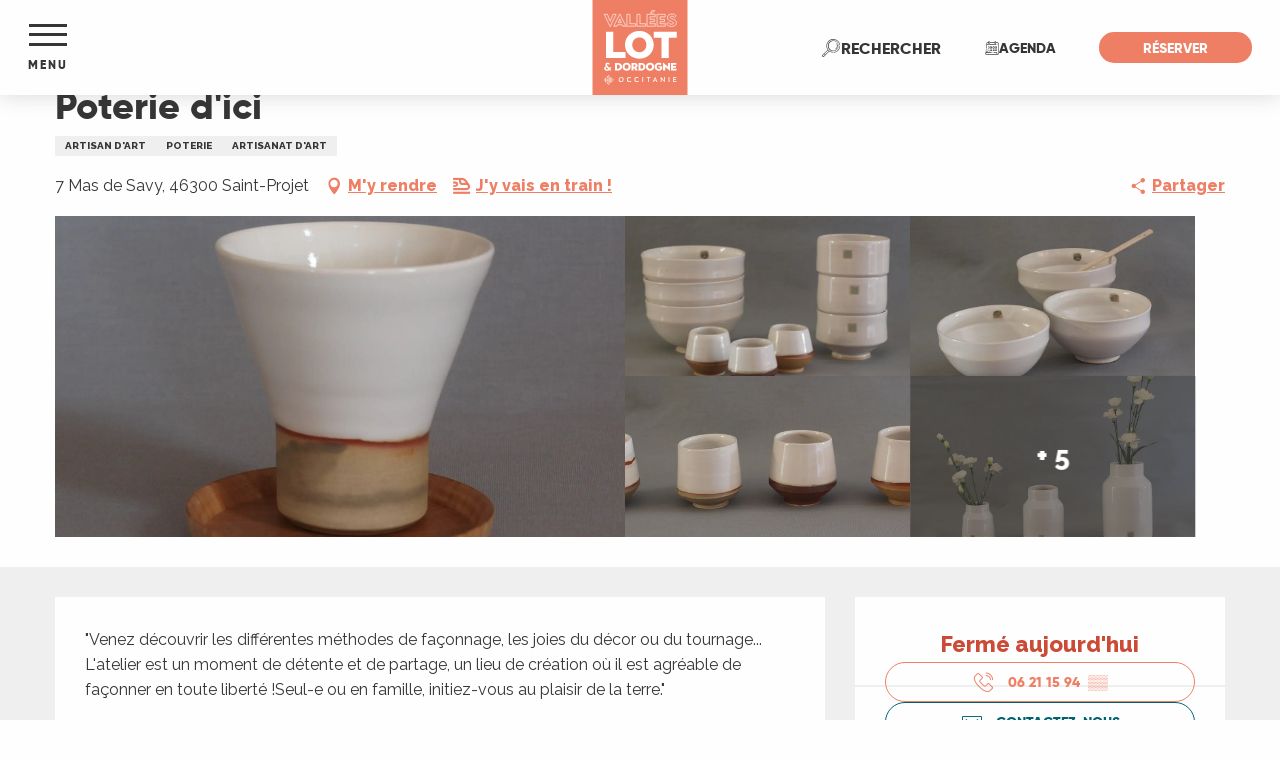

--- FILE ---
content_type: text/html; charset=UTF-8
request_url: https://www.tourisme-lot.com/offres/poterie-dici-saint-projet-fr-3962139/
body_size: 54563
content:
<!doctype html>
<html class="no-js" lang="fr-FR"><head><script type="importmap">{"imports":{"jquery":"https:\/\/woody.cloudly.space\/app\/themes\/woody-theme\/src\/lib\/custom\/jquery@3.7.1.min.mjs","highcharts":"https:\/\/woody.cloudly.space\/app\/dist\/lot-tourisme\/addons\/woody-library\/static\/lib\/highcharts-12.1.2\/code\/es-modules\/masters\/highcharts.src.js","woody_library_filter":"https:\/\/woody.cloudly.space\/app\/dist\/lot-tourisme\/addons\/woody-library\/js\/filter.3dd4b7bece.js","woody_library_woody_component":"https:\/\/woody.cloudly.space\/app\/dist\/lot-tourisme\/addons\/woody-library\/js\/modules\/components\/woody-component.f868fc8be0.mjs","woody_library_woody_controller":"https:\/\/woody.cloudly.space\/app\/dist\/lot-tourisme\/addons\/woody-library\/js\/modules\/controllers\/woody-controller.2db0174bdc.mjs","woody_library_summary_map_manager":"https:\/\/woody.cloudly.space\/app\/dist\/lot-tourisme\/addons\/woody-library\/js\/modules\/managers\/summary\/summary-map-manager.84afb4d49a.mjs","woody_library_summary_accordion_manager":"https:\/\/woody.cloudly.space\/app\/dist\/lot-tourisme\/addons\/woody-library\/js\/modules\/managers\/summary\/summary-accordion-manager.9b68213f2a.mjs","woody_library_interactive_svg_component":"https:\/\/woody.cloudly.space\/app\/dist\/lot-tourisme\/addons\/woody-library\/js\/modules\/components\/interactive-svg\/interactive-svg-component.88c1dab784.mjs","woody_library_card_uniq_component":"https:\/\/woody.cloudly.space\/app\/dist\/lot-tourisme\/addons\/woody-library\/js\/modules\/components\/card\/card-uniq-component.c74c472f73.mjs","woody_library_card_toggler_component":"https:\/\/woody.cloudly.space\/app\/dist\/lot-tourisme\/addons\/woody-library\/js\/modules\/components\/card\/card-toggler-component.077fbca673.mjs","woody_library_card_slider_component":"https:\/\/woody.cloudly.space\/app\/dist\/lot-tourisme\/addons\/woody-library\/js\/modules\/components\/card\/card-slider-component.1fcbe821ee.mjs","woody_library_card_map_slider_component":"https:\/\/woody.cloudly.space\/app\/dist\/lot-tourisme\/addons\/woody-library\/js\/modules\/components\/card\/card-map-slider-component.mjs","woody_library_card_map_manager":"https:\/\/woody.cloudly.space\/app\/dist\/lot-tourisme\/addons\/woody-library\/js\/modules\/managers\/card\/card-map-manager.aa96fe0af2.mjs","woody_library_summary_controller":"https:\/\/woody.cloudly.space\/app\/dist\/lot-tourisme\/addons\/woody-library\/js\/modules\/controllers\/summary\/summary-controller.56dc30afe7.mjs","woody_library_focus_controller":"https:\/\/woody.cloudly.space\/app\/dist\/lot-tourisme\/addons\/woody-library\/js\/modules\/controllers\/focus\/focus-controller.779736d3ae.mjs","woody_library_focus_map_controller":"https:\/\/woody.cloudly.space\/app\/dist\/lot-tourisme\/addons\/woody-library\/js\/modules\/controllers\/focus\/focus-map-controller.fa756137c4.mjs","woody_library_focus_svg_controller":"https:\/\/woody.cloudly.space\/app\/dist\/lot-tourisme\/addons\/woody-library\/js\/modules\/controllers\/focus\/focus-svg-controller.e0e66f5917.mjs","woody_library_get_there_link_component":"https:\/\/woody.cloudly.space\/app\/dist\/lot-tourisme\/addons\/woody-library\/js\/modules\/components\/get-there\/get-there-link-component.236c7b036d.mjs","woody_library_reveal_component":"https:\/\/woody.cloudly.space\/app\/dist\/lot-tourisme\/addons\/woody-library\/js\/modules\/components\/reveal\/reveal-component.ae2427d122.mjs","woody_addon_touristicmaps_utils":"https:\/\/woody.cloudly.space\/app\/dist\/lot-tourisme\/addons\/woody-addon-touristicmaps\/js\/utils\/woody-addon-touristicmaps-utils.7b4d5b3788.mjs","woody_addon_touristicmaps_map_manager":"https:\/\/woody.cloudly.space\/app\/dist\/lot-tourisme\/addons\/woody-addon-touristicmaps\/js\/managers\/woody-addon-touristicmaps-map-manager.25def4f386.mjs","woody_addon_touristicmaps_map_component":"https:\/\/woody.cloudly.space\/app\/dist\/lot-tourisme\/addons\/woody-addon-touristicmaps\/js\/components\/woody-addon-touristicmaps-map-component.3be29cb99e.mjs","woody_addon_touristicmaps_map_control":"https:\/\/woody.cloudly.space\/app\/dist\/lot-tourisme\/addons\/woody-addon-touristicmaps\/js\/controls\/woody-addon-touristicmaps-map-control.3ad63029a2.mjs","woody_addon_touristicmaps_center_france_map_control":"https:\/\/woody.cloudly.space\/app\/dist\/lot-tourisme\/addons\/woody-addon-touristicmaps\/js\/controls\/woody-addon-touristicmaps-center-france-map-control.bfd154a095.mjs","woody_addon_touristicmaps_search_city_map_control":"https:\/\/woody.cloudly.space\/app\/dist\/lot-tourisme\/addons\/woody-addon-touristicmaps\/js\/controls\/woody-addon-touristicmaps-search-city-map-control.c837cfe0f5.mjs","woody_hawwwai_itinerary_elevation_chart_component":"https:\/\/woody.cloudly.space\/app\/dist\/lot-tourisme\/addons\/woody-addon-hawwwai\/js\/components\/woody-hawwwai-itinerary-elevation-chart-component.1b7e9b6c9a.mjs","woody_hawwwai_itinerary_reveal_controller":"https:\/\/woody.cloudly.space\/app\/dist\/lot-tourisme\/addons\/woody-addon-hawwwai\/js\/controllers\/woody-hawwwai-itinerary-reveal-controller.2d8a9d49dc.mjs","woody_hawwwai_itinerary_reveal_toggler_controller":"https:\/\/woody.cloudly.space\/app\/dist\/lot-tourisme\/addons\/woody-addon-hawwwai\/js\/controllers\/woody-hawwwai-itinerary-reveal-toggler-controller.26149551a6.mjs","woody_hawwwai_itinerary_pois_controller":"https:\/\/woody.cloudly.space\/app\/dist\/lot-tourisme\/addons\/woody-addon-hawwwai\/js\/controllers\/woody-hawwwai-itinerary-pois-controller.2dce389938.mjs","woody_lib_utils":"https:\/\/woody.cloudly.space\/app\/dist\/lot-tourisme\/addons\/woody-lib-utils\/js\/woody-lib-utils.93266841fa.mjs","woody_addon_search_engine_component":"https:\/\/woody.cloudly.space\/app\/dist\/lot-tourisme\/addons\/woody-addon-search\/js\/components\/woody-addon-search-engine-component.dc802f6a63.mjs","woody_addon_search_main":"https:\/\/woody.cloudly.space\/app\/dist\/lot-tourisme\/addons\/woody-addon-search\/js\/woody-addon-search-main.6ea2fe98ba.mjs","woody_addon_search_engine_input_component":"https:\/\/woody.cloudly.space\/app\/dist\/lot-tourisme\/addons\/woody-addon-search\/js\/components\/woody-addon-search-engine-input-component.1e6a90e877.mjs","woody_addon_search_engine_input_dropdown_component":"https:\/\/woody.cloudly.space\/app\/dist\/lot-tourisme\/addons\/woody-addon-search\/js\/components\/woody-addon-search-engine-input-dropdown-component.c7e89a83ab.mjs","woody_addon_search_engine_filters_component":"https:\/\/woody.cloudly.space\/app\/dist\/lot-tourisme\/addons\/woody-addon-search\/js\/components\/woody-addon-search-engine-filters-component.cc5fa80115.mjs","woody_addon_search_engine_results_component":"https:\/\/woody.cloudly.space\/app\/dist\/lot-tourisme\/addons\/woody-addon-search\/js\/components\/woody-addon-search-engine-results-component.7fe4b9df50.mjs","woody_addon_search_data_controller":"https:\/\/woody.cloudly.space\/app\/dist\/lot-tourisme\/addons\/woody-addon-search\/js\/controllers\/woody-addon-search-data-controller.a95f731a76.mjs","fuse.js":"https:\/\/woody.cloudly.space\/app\/dist\/lot-tourisme\/addons\/woody-addon-search\/static\/js\/fuse-v6.4.1\/fuse.esm.min.js","woody_addon_devtools_main":"https:\/\/woody.cloudly.space\/app\/dist\/lot-tourisme\/addons\/woody-addon-devtools\/js\/woody-addon-devtools-main.5ef617cfdb.mjs","woody_addon_devtools_tools":"https:\/\/woody.cloudly.space\/app\/dist\/lot-tourisme\/addons\/woody-addon-devtools\/js\/woody-addon-devtools-tools.54d58a68c5.mjs","woody_addon_devtools_color_palette":"https:\/\/woody.cloudly.space\/app\/dist\/lot-tourisme\/addons\/woody-addon-devtools\/js\/woody-addon-devtools-color-palette.a8a41da40b.mjs","woody_addon_devtools_style_shift":"https:\/\/woody.cloudly.space\/app\/dist\/lot-tourisme\/addons\/woody-addon-devtools\/js\/woody-addon-devtools-style-shift.c4f6081742.mjs","woody_addon_devtools_fake_touristic_sheet":"https:\/\/woody.cloudly.space\/app\/dist\/lot-tourisme\/addons\/woody-addon-devtools\/js\/woody-addon-devtools-fake-touristic-sheet.2cb516cd17.mjs","woody_addon_calendar_main":"https:\/\/woody.cloudly.space\/app\/dist\/lot-tourisme\/addons\/woody-addon-calendar\/js\/woody-addon-calendar-main.51b5f2278f.mjs","woody_addon_sncfconnect_sheet":"https:\/\/woody.cloudly.space\/app\/dist\/lot-tourisme\/addons\/woody-addon-sncfconnect\/js\/woody-addon-sncfconnect-sheet.edd7575589.mjs","woody_addon_favorites_tools":"https:\/\/woody.cloudly.space\/app\/dist\/lot-tourisme\/addons\/woody-addon-favorites\/js\/woody-addon-favorites-tools.493a0ea33a.mjs","woody_addon_favorites_btn":"https:\/\/woody.cloudly.space\/app\/dist\/lot-tourisme\/addons\/woody-addon-favorites\/js\/woody-addon-favorites-btn.371d024552.mjs","woody_addon_favorites_cart":"https:\/\/woody.cloudly.space\/app\/dist\/lot-tourisme\/addons\/woody-addon-favorites\/js\/woody-addon-favorites-cart.76fc575ef3.mjs","woody_addon_favorites_sections":"https:\/\/woody.cloudly.space\/app\/dist\/lot-tourisme\/addons\/woody-addon-favorites\/js\/woody-addon-favorites-sections.3c8fc8f133.mjs"}}</script><title>Poterie d’ici (Saint-Projet) | Tourisme Lot</title><script>window.globals={"ancestors":{"chapter1":"Offres SIT","chapter2":"ORG - Poterie d\u2019ici (Saint-Projet) 3962139","chapter3":null},"current_lang":"fr","current_locale":"fr","current_locale_region":"fr_FR","env":"prod","languages":["fr"],"post_id":92295,"post_image":"https:\/\/api.cloudly.space\/resize\/crop\/1200\/627\/60\/aHR0cHM6Ly9jZHQ0Ni5tZWRpYS50b3VyaW5zb2Z0LmV1L3VwbG9hZC9WZXJyZS1Qb3JjZWxhaW5lLmpwZw==\/image.jpg","post_title":"ORG - Poterie d\u2019ici (Saint-Projet) 3962139","post_type":"touristic_sheet","post_modified":"2026-01-02 07:14:30+01:00","sheet_id":3962139,"site_key":"lot-tourisme","tags":{"places":[],"seasons":[],"themes":[],"targets":[]},"woody_options_pages":{"search_url":14109,"favorites_url":0},"search":{"api":{"uri":"https:\/\/api.tourism-system.com\/v2\/woody\/search\/fr\/v2","args":{"size":15,"threshold":0.5}}},"tmaps":{"url_api":"https:\/\/api.touristicmaps.com\/lib\/mod.mjs","url_api_lazy":"https:\/\/api.touristicmaps.com\/lib\/lazy.mjs"},"hawwwai":{"sheet_options":{"nearby_distance_max":"10000"}},"sncfconnect":{"publisher":"raccourciagency","name":"lot-tourisme","date":"202406"}}</script><script>(function(e){e.eskalad=e.eskalad?e.eskalad:[],e.eskalad.product="woody",e.eskalad.site_key=e.globals.site_key!==void 0?e.globals.site_key:"empty",e.eskalad.timestamp=l("eskalad_timestamp"),e.eskalad.timestamp==null&&(e.eskalad.timestamp=Math.floor(Date.now()/1e3),s("eskalad_timestamp",e.eskalad.timestamp)),e.eskalad.cid=l("eskalad_cid"),e.eskalad.cid==null&&e.eskalad.timestamp!==void 0&&(e.eskalad.cid=e.eskalad.timestamp,c()),e.eskalad.ga_consent=!0;function c(){e.eskalad.cid.toString().search("\\.")<=0&&fetch("/api/clientid").then(a=>a.json()).then(a=>{a.cid!==void 0&&(e.eskalad.cid=a.cid+"."+e.eskalad.cid,s("eskalad_cid",e.eskalad.cid))}).catch(function(a){console.error("Eskalad fetch: "+a.message)})}function l(a){if(e.localStorage!==void 0&&e.localStorage)try{let t=e.localStorage.getItem(a);return t=t==null||isNaN(t)||t==null||t==""?void 0:t,t}catch(t){console.error(["[ESKALAD]",t])}}function s(a,t){if(e.localStorage!==void 0&&e.localStorage)try{e.localStorage.removeItem(a),e.localStorage.setItem(a,t)}catch(d){console.error(["[ESKALAD]",d])}}})(window);
</script><script src="https://cache.consentframework.com/js/pa/32284/c/nE5IV/stub" referrerpolicy="origin" charset="utf-8"></script><script src="https://choices.consentframework.com/js/pa/32284/c/nE5IV/cmp" referrerpolicy="origin" charset="utf-8" async></script><script>document.addEventListener("DOMContentLoaded",function(){document.querySelectorAll("a[href='#consentframework'],a[href='#cmp']").forEach(function(e){e.removeAttribute("target");e.setAttribute("href","javascript:window.Sddan.cmp.displayUI();")})});</script><meta name="facebook-domain-verification" content="sz9yz01et0epy0htwuyjz32vrchv82" /><!-- Meta Pixel Code --><script>
  !function(f,b,e,v,n,t,s)
  {if(f.fbq)return;n=f.fbq=function(){n.callMethod?
  n.callMethod.apply(n,arguments):n.queue.push(arguments)};
  if(!f._fbq)f._fbq=n;n.push=n;n.loaded=!0;n.version='2.0';
  n.queue=[];t=b.createElement(e);t.async=!0;
  t.src=v;s=b.getElementsByTagName(e)[0];
  s.parentNode.insertBefore(t,s)}(window, document,'script',
  'https://connect.facebook.net/en_US/fbevents.js');
  fbq('init', '252556527519941');
  fbq('track', 'PageView');
</script><noscript><img height="1" width="1" style="display:none"
  src="https://www.facebook.com/tr?id=252556527519941&ev=PageView&noscript=1"
/></noscript><!-- End Meta Pixel Code --><link rel="preconnect" href="https://cache.consentframework.com" crossorigin><link rel="preconnect" href="https://choices.consentframework.com" crossorigin><link rel="preconnect" href="https://fonts.gstatic.com" crossorigin><link rel="preconnect" href="https://fonts.googleapis.com" crossorigin><link rel="preconnect" href="https://www.googletagmanager.com" crossorigin><link rel="preconnect" href="https://woody.cloudly.space" crossorigin><link rel="preconnect" href="https://api.cloudly.space" crossorigin><script>(function(n,t,i,r){var u=new RegExp("(?:; )?"+r+"=([^;]*);?"),f=u.test(document.cookie)?decodeURIComponent(RegExp.$1):null;n[i]=n[i]||[];n[i].push({tourinsoft:{structure:"1-2-",syndication:"2-4-1186-",offre:"6-ORGMIP046V526LOU-",user:f,trackingId:"UA-35611020-1"}})})(window,document,"dataLayerTSF","_ga")</script><script data-cmp-extra-vendor="8" data-cmp-purposes="1,9" data-cmp-extra-vendor-li="8" data-cmp-purposes-li="8,10" data-cmp-src="https://woody.cloudly.space/app/dist/lot-tourisme/addons/woody-addon-hawwwai/js/tourinsoft-gtm.9ee9e2a757.js"></script><script>window.dataLayer=window.dataLayer?window.dataLayer:[];window.dataLayer.push({"event":"globals","data":{"env":"prod","site_key":"lot-tourisme","page":{"id_page":92295,"name":"ORG &#8211; Poterie d&rsquo;ici (Saint-Projet) #3962139","page_type":"touristic_sheet","tags":{"places":[],"seasons":[],"themes":[],"targets":[]}},"lang":"fr","sheet":{"id_sheet":3962139,"id_sit":"ADT46-ORGMIP046V526LOU","id_reservation":null,"name":"Poterie d'ici - Saint-Projet","type":"Organismes","bordereau":"ORG","city":"Saint-Projet"}}});</script><script>(function(w,d,s,l,i) { w[l]=w[l]||[]; w[l].push({ 'gtm.start': new Date().getTime(),event: 'gtm.js' }); var f=d.getElementsByTagName(s)[0], j=d.createElement(s),dl=l!='dataLayer'? '&l='+l:''; j.async=true; j.src='https://www.googletagmanager.com/gtm.js?id='+i+dl; f.parentNode.insertBefore(j,f); })(window,document,'script','dataLayer','GTM-WGG3JBD');</script><link rel="canonical" href="https://www.tourisme-lot.com/offres/poterie-dici-saint-projet-fr-3962139/"/><meta charset="UTF-8"/><meta http-equiv="X-UA-Compatible" content="IE=edge"/><meta name="generator" content="Raccourci Agency - WP"/><meta name="viewport" content="width=device-width,initial-scale=1"/><meta name="robots" content="max-snippet:-1, max-image-preview:large, max-video-preview:-1"/><meta property="og:type" content="website"/><meta property="og:url" content="https://www.tourisme-lot.com/offres/poterie-dici-saint-projet-fr-3962139/"/><meta name="twitter:card" content="summary"/><meta property="og:site_name" content="Tourisme Lot"/><meta property="og:locale" content="fr_FR"/><meta name="description" property="og:description" content="Venez découvrir les différentes méthodes de façonnage, les joies du décor ou du tournage... L'atelier est un moment de détente et de partage, un lieu de création où il est agréable de façonner en toute liberté !Seul-e ou en famille, initiez-vous au plaisir de la terre."/><meta property="og:title" content="Poterie d'ici - Saint-Projet"/><meta name="twitter:title" content="Poterie d'ici - Saint-Projet"/><meta name="twitter:description" content="Venez découvrir les différentes méthodes de façonnage, les joies du décor ou du tournage... L'atelier est un moment de détente et de partage, un lieu de création où il est agréable de façonner en toute liberté !Seul-e ou en famille, initiez-vous au plaisir de la terre."/><meta name="format-detection" content="telephone=no"/><meta property="og:image" content="https://api.cloudly.space/resize/crop/1200/627/60/aHR0cHM6Ly9jZHQ0Ni5tZWRpYS50b3VyaW5zb2Z0LmV1L3VwbG9hZC9WZXJyZS1Qb3JjZWxhaW5lLmpwZw==/image.jpg"/><meta name="twitter:image" content="https://api.cloudly.space/resize/crop/1024/512/60/aHR0cHM6Ly9jZHQ0Ni5tZWRpYS50b3VyaW5zb2Z0LmV1L3VwbG9hZC9WZXJyZS1Qb3JjZWxhaW5lLmpwZw==/image.jpg"/><meta name="thumbnail" content="https://api.cloudly.space/resize/crop/1200/1200/60/aHR0cHM6Ly9jZHQ0Ni5tZWRpYS50b3VyaW5zb2Z0LmV1L3VwbG9hZC9WZXJyZS1Qb3JjZWxhaW5lLmpwZw==/image.jpg"/><script type="application/ld+json" class="woody-schema-graph">{"@context":"https:\/\/schema.org","@graph":[{"@type":"WebSite","url":"https:\/\/www.tourisme-lot.com","name":"Tourisme Lot","description":"","potentialAction":[{"@type":"SearchAction","target":"https:\/\/www.tourisme-lot.com\/recherche\/?query={search_term_string}","query-input":"required name=search_term_string"}]},{"@type":"WebPage","url":"https:\/\/www.tourisme-lot.com\/offres\/poterie-dici-saint-projet-fr-3962139\/","headline":"ORG \u2013 Poterie d\u2019ici (Saint-Projet) #3962139 | Tourisme Lot","inLanguage":"fr-FR","datePublished":"2026-01-02 06:14:30","dateModified":"2026-01-02 06:14:30","description":"\"Venez d\u00e9couvrir les diff\u00e9rentes m\u00e9thodes de fa\u00e7onnage, les joies du d\u00e9cor ou du tournage... L'atelier est un moment de d\u00e9tente et de partage, un lieu de cr\u00e9ation o\u00f9 il est agr\u00e9able de fa\u00e7onner en toute libert\u00e9 !Seul-e ou en famille, initiez-vous au plaisir de la terre.\""},{"@type":"LocalBusiness","name":"Poterie d'ici","description":"\"Venez d\u00e9couvrir les diff\u00e9rentes m\u00e9thodes de fa\u00e7onnage, les joies du d\u00e9cor ou du tournage... L'atelier est un moment de d\u00e9tente et de partage, un lieu de cr\u00e9ation o\u00f9 il est agr\u00e9able de fa\u00e7onner en toute libert\u00e9 !Seul-e ou en famille, initiez-vous au plaisir de la terre.\"","url":"https:\/\/www.tourisme-lot.com\/offres\/poterie-dici-saint-projet-fr-3962139\/","geo":{"@type":"GeoCoordinates","latitude":"44.7357601","longitude":"1.4862681"},"address":{"@type":"PostalAddress","streetAddress":"7 Mas de Savy","addressLocality":"Saint-Projet","postalCode":"46300","addressCountry":"FRANCE"},"location":{"@type":"Place","name":"Adresse","address":{"@type":"PostalAddress","streetAddress":"7 Mas de Savy","addressLocality":"Saint-Projet","postalCode":"46300","addressCountry":"FRANCE"},"geo":{"@type":"GeoCoordinates","latitude":"44.7357601","longitude":"1.4862681"}},"telephone":["06 21 15 94 46"],"image":["https:\/\/cdt46.media.tourinsoft.eu\/upload\/Verre-Porcelaine.jpg","https:\/\/cdt46.media.tourinsoft.eu\/upload\/bols-a-soupe--bols-a-the--verre-a-gniole.jpg","https:\/\/cdt46.media.tourinsoft.eu\/upload\/bols-a-soupe.jpg","https:\/\/cdt46.media.tourinsoft.eu\/upload\/gobelets.jpg","https:\/\/cdt46.media.tourinsoft.eu\/upload\/Trio-Vases.jpg","https:\/\/cdt46.media.tourinsoft.eu\/upload\/pichet-et-verre.jpg","https:\/\/cdt46.media.tourinsoft.eu\/upload\/petit-saladier.jpg","https:\/\/cdt46.media.tourinsoft.eu\/upload\/20160726-115416.jpg","https:\/\/cdt46.media.tourinsoft.eu\/upload\/20160726-115425.jpg","https:\/\/cdt46.media.tourinsoft.eu\/upload\/20160726-115848.jpg"]}]}</script><style>img:is([sizes="auto" i], [sizes^="auto," i]) { contain-intrinsic-size: 3000px 1500px }</style><script>
window._wpemojiSettings = {"baseUrl":"https:\/\/s.w.org\/images\/core\/emoji\/16.0.1\/72x72\/","ext":".png","svgUrl":"https:\/\/s.w.org\/images\/core\/emoji\/16.0.1\/svg\/","svgExt":".svg","source":{"concatemoji":"https:\/\/www.tourisme-lot.com\/wp\/wp-includes\/js\/wp-emoji-release.min.js?ver=6.8.2"}};
/*! This file is auto-generated */
!function(s,n){var o,i,e;function c(e){try{var t={supportTests:e,timestamp:(new Date).valueOf()};sessionStorage.setItem(o,JSON.stringify(t))}catch(e){}}function p(e,t,n){e.clearRect(0,0,e.canvas.width,e.canvas.height),e.fillText(t,0,0);var t=new Uint32Array(e.getImageData(0,0,e.canvas.width,e.canvas.height).data),a=(e.clearRect(0,0,e.canvas.width,e.canvas.height),e.fillText(n,0,0),new Uint32Array(e.getImageData(0,0,e.canvas.width,e.canvas.height).data));return t.every(function(e,t){return e===a[t]})}function u(e,t){e.clearRect(0,0,e.canvas.width,e.canvas.height),e.fillText(t,0,0);for(var n=e.getImageData(16,16,1,1),a=0;a<n.data.length;a++)if(0!==n.data[a])return!1;return!0}function f(e,t,n,a){switch(t){case"flag":return n(e,"\ud83c\udff3\ufe0f\u200d\u26a7\ufe0f","\ud83c\udff3\ufe0f\u200b\u26a7\ufe0f")?!1:!n(e,"\ud83c\udde8\ud83c\uddf6","\ud83c\udde8\u200b\ud83c\uddf6")&&!n(e,"\ud83c\udff4\udb40\udc67\udb40\udc62\udb40\udc65\udb40\udc6e\udb40\udc67\udb40\udc7f","\ud83c\udff4\u200b\udb40\udc67\u200b\udb40\udc62\u200b\udb40\udc65\u200b\udb40\udc6e\u200b\udb40\udc67\u200b\udb40\udc7f");case"emoji":return!a(e,"\ud83e\udedf")}return!1}function g(e,t,n,a){var r="undefined"!=typeof WorkerGlobalScope&&self instanceof WorkerGlobalScope?new OffscreenCanvas(300,150):s.createElement("canvas"),o=r.getContext("2d",{willReadFrequently:!0}),i=(o.textBaseline="top",o.font="600 32px Arial",{});return e.forEach(function(e){i[e]=t(o,e,n,a)}),i}function t(e){var t=s.createElement("script");t.src=e,t.defer=!0,s.head.appendChild(t)}"undefined"!=typeof Promise&&(o="wpEmojiSettingsSupports",i=["flag","emoji"],n.supports={everything:!0,everythingExceptFlag:!0},e=new Promise(function(e){s.addEventListener("DOMContentLoaded",e,{once:!0})}),new Promise(function(t){var n=function(){try{var e=JSON.parse(sessionStorage.getItem(o));if("object"==typeof e&&"number"==typeof e.timestamp&&(new Date).valueOf()<e.timestamp+604800&&"object"==typeof e.supportTests)return e.supportTests}catch(e){}return null}();if(!n){if("undefined"!=typeof Worker&&"undefined"!=typeof OffscreenCanvas&&"undefined"!=typeof URL&&URL.createObjectURL&&"undefined"!=typeof Blob)try{var e="postMessage("+g.toString()+"("+[JSON.stringify(i),f.toString(),p.toString(),u.toString()].join(",")+"));",a=new Blob([e],{type:"text/javascript"}),r=new Worker(URL.createObjectURL(a),{name:"wpTestEmojiSupports"});return void(r.onmessage=function(e){c(n=e.data),r.terminate(),t(n)})}catch(e){}c(n=g(i,f,p,u))}t(n)}).then(function(e){for(var t in e)n.supports[t]=e[t],n.supports.everything=n.supports.everything&&n.supports[t],"flag"!==t&&(n.supports.everythingExceptFlag=n.supports.everythingExceptFlag&&n.supports[t]);n.supports.everythingExceptFlag=n.supports.everythingExceptFlag&&!n.supports.flag,n.DOMReady=!1,n.readyCallback=function(){n.DOMReady=!0}}).then(function(){return e}).then(function(){var e;n.supports.everything||(n.readyCallback(),(e=n.source||{}).concatemoji?t(e.concatemoji):e.wpemoji&&e.twemoji&&(t(e.twemoji),t(e.wpemoji)))}))}((window,document),window._wpemojiSettings);
</script><link rel='preload' as='style' onload='this.onload=null;this.rel="stylesheet"' id='addon-search-stylesheet-css' href='https://woody.cloudly.space/app/dist/lot-tourisme/addons/woody-addon-search/css/woody-addon-search.3c0e3d2c84.css?ver=3.1.29' media='screen' /><noscript><link rel='stylesheet' id='addon-search-stylesheet-css' href='https://woody.cloudly.space/app/dist/lot-tourisme/addons/woody-addon-search/css/woody-addon-search.3c0e3d2c84.css?ver=3.1.29' media='screen' /></noscript><link rel='preload' as='style' onload='this.onload=null;this.rel="stylesheet"' id='addon-touristicmaps-stylesheet-css' href='https://woody.cloudly.space/app/dist/lot-tourisme/addons/woody-addon-touristicmaps/css/woody-addon-touristicmaps.42aea2a6d2.css?ver=2.0.19' media='all' /><noscript><link rel='stylesheet' id='addon-touristicmaps-stylesheet-css' href='https://woody.cloudly.space/app/dist/lot-tourisme/addons/woody-addon-touristicmaps/css/woody-addon-touristicmaps.42aea2a6d2.css?ver=2.0.19' media='all' /></noscript><link rel='preload' as='style' onload='this.onload=null;this.rel="stylesheet"' id='addon-calendar-stylesheet-css' href='https://woody.cloudly.space/app/dist/lot-tourisme/addons/woody-addon-calendar/css/woody-addon-calendar.61f5dfee28.css' media='all' /><noscript><link rel='stylesheet' id='addon-calendar-stylesheet-css' href='https://woody.cloudly.space/app/dist/lot-tourisme/addons/woody-addon-calendar/css/woody-addon-calendar.61f5dfee28.css' media='all' /></noscript><link rel='preload' as='style' onload='this.onload=null;this.rel="stylesheet"' id='addon-hawwwai-stylesheet-css' href='https://woody.cloudly.space/app/dist/lot-tourisme/addons/woody-addon-hawwwai/css/front/woody-addon-hawwwai.ebf78ef83d.css?ver=3.4.99' media='all' /><noscript><link rel='stylesheet' id='addon-hawwwai-stylesheet-css' href='https://woody.cloudly.space/app/dist/lot-tourisme/addons/woody-addon-hawwwai/css/front/woody-addon-hawwwai.ebf78ef83d.css?ver=3.4.99' media='all' /></noscript><link rel='preload' as='style' onload='this.onload=null;this.rel="stylesheet"' id='addon-hawwwai-stylesheet-iti-css' href='https://woody.cloudly.space/app/dist/lot-tourisme/addons/woody-addon-hawwwai/css/front/woody-addon-hawwwai-iti.551a3c1b6d.css?ver=3.4.99' media='all' /><noscript><link rel='stylesheet' id='addon-hawwwai-stylesheet-iti-css' href='https://woody.cloudly.space/app/dist/lot-tourisme/addons/woody-addon-hawwwai/css/front/woody-addon-hawwwai-iti.551a3c1b6d.css?ver=3.4.99' media='all' /></noscript><link rel='stylesheet' id='swiper-style-main-css' href='https://woody.cloudly.space/app/dist/lot-tourisme/static/swiper/swiper-bundle.css' media='screen' /><link rel='preload' as='style' onload='this.onload=null;this.rel="stylesheet"' id='google-font-lato300400900-css' href='https://fonts.googleapis.com/css?family=Lato:300,400,900' media='all' /><noscript><link rel='stylesheet' id='google-font-lato300400900-css' href='https://fonts.googleapis.com/css?family=Lato:300,400,900' media='all' /></noscript><link rel='preload' as='style' onload='this.onload=null;this.rel="stylesheet"' id='google-font-raleway300400600800-css' href='https://fonts.googleapis.com/css?family=Raleway:300,400,600,800' media='all' /><noscript><link rel='stylesheet' id='google-font-raleway300400600800-css' href='https://fonts.googleapis.com/css?family=Raleway:300,400,600,800' media='all' /></noscript><link rel='stylesheet' id='main-stylesheet-chunk-0-css' href='https://woody.cloudly.space/app/dist/lot-tourisme/css/main_tourism_chunk_1.330c74fcd2.css' media='screen' /><link rel='stylesheet' id='main-stylesheet-chunk-1-css' href='https://woody.cloudly.space/app/dist/lot-tourisme/css/main_tourism_chunk_2.11006acde9.css' media='screen' /><link rel='stylesheet' id='main-stylesheet-chunk-2-css' href='https://woody.cloudly.space/app/dist/lot-tourisme/css/main_tourism_chunk_3.30137a4c94.css' media='screen' /><link rel='preload' as='style' onload='this.onload=null;this.rel="stylesheet"' id='wicon-stylesheet-css' href='https://woody.cloudly.space/app/dist/lot-tourisme/css/wicon.f234424785.css' media='screen' /><noscript><link rel='stylesheet' id='wicon-stylesheet-css' href='https://woody.cloudly.space/app/dist/lot-tourisme/css/wicon.f234424785.css' media='screen' /></noscript><link rel='stylesheet' id='print-stylesheet-css' href='https://woody.cloudly.space/app/dist/lot-tourisme/css/print.f6f47df82d.css' media='print' /><script defer src="https://woody.cloudly.space/app/dist/lot-tourisme/addons/woody-addon-search/js/woody-addon-search.3155b7e4dc.js?ver=3.1.29" id="addon-search-javascripts-js"></script><script defer src="https://woody.cloudly.space/app/themes/woody-theme/src/js/static/obf.min.js?ver=2.3.159" id="obf-js"></script><script defer src="https://woody.cloudly.space/app/dist/lot-tourisme/addons/woody-addon-eskalad/js/events/eskalad.c2bde38840.js?ver=6.3.3" id="woody-addon-eskalad-js"></script><script defer src="https://woody.cloudly.space/app/dist/lot-tourisme/addons/woody-addon-eskalad/js/events/eskalad-page.5d2af865c3.js?ver=6.3.3" id="woody-addon-eskalad-page-js"></script><script type="module" src="https://woody.cloudly.space/app/dist/lot-tourisme/addons/woody-addon-calendar/js/woody-addon-calendar.ec70f7271e.mjs?ver=2.1.0" id="addon-calendar-javascripts-js"></script><script id="jquery-js-before">
window.siteConfig = {"site_key":"lot-tourisme","login":"public_lot-tourisme_website","password":"88bd6208bb6bbb7521609d8202c73f4c","token":"NzJkMGI0MjA5YmI2OlIwY0dYQXRYYlZ4V0ZrOUNXRWNXV1JGWlYyOU9Cd0JGWGtZQjpEd29HVkZRR0FnaGJBRlJVVlZCVEJWQUZCQUFBQmxvRUJ3QUhCMUZTQmxNPQ==","mapProviderKeys":{"otmKey":"178493cb773cd4b149d854a75347437c114d3e0b7317d3487294ba27fb80e393","gmKey":"AIzaSyAQUkz-25dP-bZV1sz1IYInUs-8mJWpiSA"},"api_url":"https:\/\/api.tourism-system.com","api_render_url":"https:\/\/api.tourism-system.com","current_lang":"fr","current_season":null,"languages":["fr"]};
window.useLeafletLibrary=1;window.DrupalAngularConfig=window.DrupalAngularConfig || {};window.DrupalAngularConfig.mapProviderKeys={"otmKey":"178493cb773cd4b149d854a75347437c114d3e0b7317d3487294ba27fb80e393","gmKey":"AIzaSyAQUkz-25dP-bZV1sz1IYInUs-8mJWpiSA"};
</script><script type="module" src="https://woody.cloudly.space/app/themes/woody-theme/src/lib/custom/jquery@3.7.1.min.mjs" id="jquery-js"></script><script defer src="https://woody.cloudly.space/app/themes/woody-theme/src/lib/custom/moment-with-locales@2.22.2.min.js" id="jsdelivr_moment-js"></script><script id="woody-addon-hawwwai-sheet-js-extra">
var __hw = {"SECTIONS.TOURISM.SHEET.PERIODS.TODAY":"Aujourd'hui","SECTIONS.TOURISM.SHEET.PERIODS.HAPPENING":"A lieu","SECTIONS.TOURISM.SHEET.PERIODS.ENDED":"Termin\u00e9","SECTIONS.TOURISM.SHEET.PERIODS.ENDED_FOR_TODAY":"Termin\u00e9 pour aujourd'hui","SECTIONS.TOURISM.SHEET.PERIODS.FROM_TODAY":"\u00c0 partir d'aujourd'hui","SECTIONS.TOURISM.SHEET.PERIODS.FROM":"Du","SECTIONS.TOURISM.SHEET.PERIODS.UNTIL_TODAY":"Aujourd'hui","SECTIONS.TOURISM.SHEET.PERIODS.TO":"jusqu'\u00e0","SECTIONS.TOURISM.SHEET.PERIODS.UNTIL":"au","SECTIONS.TOURISM.SHEET.PERIODS.UNTIL_LONG":"jusqu'au","SECTIONS.TOURISM.SHEET.PERIODS.ON":"Le","SECTIONS.TOURISM.SHEET.PERIODS.OPENED":"Ouvert","SECTIONS.TOURISM.SHEET.PERIODS.CLOSED":"Ferm\u00e9","SECTIONS.TOURISM.SHEET.PERIODS.CLOSEDFORTODAY":"Ferm\u00e9 pour aujourd'hui","SECTIONS.TOURISM.SHEET.PERIODS.UNDEFINED":"Horaires non d\u00e9finis","SECTIONS.TOURISM.SHEET.PERIODS.NOW":"En ce moment","GLOBAL.TIMES.TO":"jusqu'\u00e0"};
</script><script type="module" src="https://woody.cloudly.space/app/dist/lot-tourisme/addons/woody-addon-hawwwai/js/woody-addon-hawwwai-sheet.0c65dc8bba.mjs?ver=3.4.99" id="woody-addon-hawwwai-sheet-js"></script><script defer src="https://woody.cloudly.space/app/dist/lot-tourisme/addons/woody-addon-hawwwai/js/availabilities.4f2c3e2914.js?ver=3.4.99" id="hawwwai-availabilities-js"></script><script type="module" src="https://woody.cloudly.space/app/dist/lot-tourisme/addons/woody-addon-sncfconnect/js/woody-addon-sncfconnect.d1b379caef.mjs?ver=1.0.7" id="addon-sncfconnect-javascripts-js"></script><script type="module" src="https://woody.cloudly.space/app/dist/lot-tourisme/addons/woody-addon-favorites/js/woody-addon-favorites.c46dfed72b.mjs" id="addon-favorites-javascripts-js"></script><script defer src="https://woody.cloudly.space/app/dist/lot-tourisme/static/swiper/swiper-bundle.min.js?ver=12.0.2" id="jsdelivr_swiper-js"></script><script defer src="https://woody.cloudly.space/app/themes/woody-theme/src/lib/npm/flatpickr/dist/flatpickr.min.js?ver=4.5.7" id="jsdelivr_flatpickr-js"></script><script defer src="https://woody.cloudly.space/app/themes/woody-theme/src/lib/npm/flatpickr/dist/l10n/fr.js?ver=4.5.7" id="jsdelivr_flatpickr_l10n-js"></script><script defer src="https://woody.cloudly.space/app/themes/woody-theme/src/lib/custom/nouislider@10.1.0.min.js" id="jsdelivr_nouislider-js"></script><script defer src="https://woody.cloudly.space/app/themes/woody-theme/src/lib/custom/lazysizes@4.1.2.min.js" id="jsdelivr_lazysizes-js"></script><script defer src="https://woody.cloudly.space/app/themes/woody-theme/src/lib/custom/moment-timezone-with-data.min.js" id="jsdelivr_moment_tz-js"></script><script defer src="https://woody.cloudly.space/app/themes/woody-theme/src/lib/custom/js.cookie@2.2.1.min.js" id="jsdelivr_jscookie-js"></script><script defer src="https://woody.cloudly.space/app/themes/woody-theme/src/lib/custom/rellax@1.10.1.min.js" id="jsdelivr_rellax-js"></script><script defer src="https://woody.cloudly.space/app/themes/woody-theme/src/lib/custom/iframeResizer@4.3.7.min.js?ver=4.3.7" id="jsdelivr_iframeresizer-js"></script><script defer src="https://woody.cloudly.space/app/themes/woody-theme/src/lib/npm/plyr/dist/plyr.min.js?ver=3.6.8" id="jsdelivr_plyr-js"></script><script defer src="https://woody.cloudly.space/wp/wp-includes/js/dist/hooks.min.js?ver=4d63a3d491d11ffd8ac6" id="wp-hooks-js"></script><script defer src="https://woody.cloudly.space/wp/wp-includes/js/dist/i18n.min.js?ver=5e580eb46a90c2b997e6" id="wp-i18n-js"></script><script defer src="https://woody.cloudly.space/app/themes/woody-theme/src/js/static/i18n-ltr.min.js?ver=2.3.159" id="wp-i18n-ltr-js"></script><script id="main-modules-js-extra">
var WoodyMainJsModules = {"jquery":{"path":"https:\/\/www.tourisme-lot.com\/app\/themes\/woody-theme\/src\/lib\/custom\/jquery@3.7.1.min.mjs"},"highcharts":{"path":"https:\/\/www.tourisme-lot.com\/app\/dist\/lot-tourisme\/addons\/woody-library\/static\/lib\/highcharts-12.1.2\/code\/es-modules\/masters\/highcharts.src.js"},"woody_library_filter":{"path":"https:\/\/www.tourisme-lot.com\/app\/dist\/lot-tourisme\/addons\/woody-library\/js\/filter.3dd4b7bece.js"},"woody_library_woody_component":{"path":"https:\/\/www.tourisme-lot.com\/app\/dist\/lot-tourisme\/addons\/woody-library\/js\/modules\/components\/woody-component.f868fc8be0.mjs"},"woody_library_woody_controller":{"path":"https:\/\/www.tourisme-lot.com\/app\/dist\/lot-tourisme\/addons\/woody-library\/js\/modules\/controllers\/woody-controller.2db0174bdc.mjs"},"woody_library_summary_map_manager":{"path":"https:\/\/www.tourisme-lot.com\/app\/dist\/lot-tourisme\/addons\/woody-library\/js\/modules\/managers\/summary\/summary-map-manager.84afb4d49a.mjs"},"woody_library_summary_accordion_manager":{"path":"https:\/\/www.tourisme-lot.com\/app\/dist\/lot-tourisme\/addons\/woody-library\/js\/modules\/managers\/summary\/summary-accordion-manager.9b68213f2a.mjs"},"woody_library_interactive_svg_component":{"path":"https:\/\/www.tourisme-lot.com\/app\/dist\/lot-tourisme\/addons\/woody-library\/js\/modules\/components\/interactive-svg\/interactive-svg-component.88c1dab784.mjs","component":"woody-interactive-svg"},"woody_library_card_uniq_component":{"path":"https:\/\/www.tourisme-lot.com\/app\/dist\/lot-tourisme\/addons\/woody-library\/js\/modules\/components\/card\/card-uniq-component.c74c472f73.mjs","component":"woody-card-uniq"},"woody_library_card_toggler_component":{"path":"https:\/\/www.tourisme-lot.com\/app\/dist\/lot-tourisme\/addons\/woody-library\/js\/modules\/components\/card\/card-toggler-component.077fbca673.mjs","component":"woody-card-toggler"},"woody_library_card_slider_component":{"path":"https:\/\/www.tourisme-lot.com\/app\/dist\/lot-tourisme\/addons\/woody-library\/js\/modules\/components\/card\/card-slider-component.1fcbe821ee.mjs","component":"woody-card-slider"},"woody_library_card_map_slider_component":{"path":"https:\/\/www.tourisme-lot.com\/app\/dist\/lot-tourisme\/addons\/woody-library\/js\/modules\/components\/card\/card-map-slider-component.mjs","component":"woody-card-map-slider"},"woody_library_card_map_manager":{"path":"https:\/\/www.tourisme-lot.com\/app\/dist\/lot-tourisme\/addons\/woody-library\/js\/modules\/managers\/card\/card-map-manager.aa96fe0af2.mjs"},"woody_library_summary_controller":{"path":"https:\/\/www.tourisme-lot.com\/app\/dist\/lot-tourisme\/addons\/woody-library\/js\/modules\/controllers\/summary\/summary-controller.56dc30afe7.mjs","controller":"woody_library_summary_controller"},"woody_library_focus_controller":{"path":"https:\/\/www.tourisme-lot.com\/app\/dist\/lot-tourisme\/addons\/woody-library\/js\/modules\/controllers\/focus\/focus-controller.779736d3ae.mjs","controller":"woody_library_focus_controller"},"woody_library_focus_map_controller":{"path":"https:\/\/www.tourisme-lot.com\/app\/dist\/lot-tourisme\/addons\/woody-library\/js\/modules\/controllers\/focus\/focus-map-controller.fa756137c4.mjs","controller":"woody_library_focus_map_controller"},"woody_library_focus_svg_controller":{"path":"https:\/\/www.tourisme-lot.com\/app\/dist\/lot-tourisme\/addons\/woody-library\/js\/modules\/controllers\/focus\/focus-svg-controller.e0e66f5917.mjs","controller":"woody_library_focus_svg_controller"},"woody_library_get_there_link_component":{"path":"https:\/\/www.tourisme-lot.com\/app\/dist\/lot-tourisme\/addons\/woody-library\/js\/modules\/components\/get-there\/get-there-link-component.236c7b036d.mjs","component":"woody-get-there-link"},"woody_library_reveal_component":{"path":"https:\/\/www.tourisme-lot.com\/app\/dist\/lot-tourisme\/addons\/woody-library\/js\/modules\/components\/reveal\/reveal-component.ae2427d122.mjs","component":"woody-reveal"},"woody_addon_touristicmaps_utils":{"path":"https:\/\/www.tourisme-lot.com\/app\/dist\/lot-tourisme\/addons\/woody-addon-touristicmaps\/js\/utils\/woody-addon-touristicmaps-utils.7b4d5b3788.mjs"},"woody_addon_touristicmaps_map_manager":{"path":"https:\/\/www.tourisme-lot.com\/app\/dist\/lot-tourisme\/addons\/woody-addon-touristicmaps\/js\/managers\/woody-addon-touristicmaps-map-manager.25def4f386.mjs"},"woody_addon_touristicmaps_map_component":{"path":"https:\/\/www.tourisme-lot.com\/app\/dist\/lot-tourisme\/addons\/woody-addon-touristicmaps\/js\/components\/woody-addon-touristicmaps-map-component.3be29cb99e.mjs","component":"woody-map"},"woody_addon_touristicmaps_map_control":{"path":"https:\/\/www.tourisme-lot.com\/app\/dist\/lot-tourisme\/addons\/woody-addon-touristicmaps\/js\/controls\/woody-addon-touristicmaps-map-control.3ad63029a2.mjs"},"woody_addon_touristicmaps_center_france_map_control":{"path":"https:\/\/www.tourisme-lot.com\/app\/dist\/lot-tourisme\/addons\/woody-addon-touristicmaps\/js\/controls\/woody-addon-touristicmaps-center-france-map-control.bfd154a095.mjs"},"woody_addon_touristicmaps_search_city_map_control":{"path":"https:\/\/www.tourisme-lot.com\/app\/dist\/lot-tourisme\/addons\/woody-addon-touristicmaps\/js\/controls\/woody-addon-touristicmaps-search-city-map-control.c837cfe0f5.mjs"},"woody_hawwwai_itinerary_elevation_chart_component":{"path":"https:\/\/www.tourisme-lot.com\/app\/dist\/lot-tourisme\/addons\/woody-addon-hawwwai\/js\/components\/woody-hawwwai-itinerary-elevation-chart-component.1b7e9b6c9a.mjs","component":"woody-hawwwai-itinerary-elevation-chart"},"woody_hawwwai_itinerary_reveal_controller":{"path":"https:\/\/www.tourisme-lot.com\/app\/dist\/lot-tourisme\/addons\/woody-addon-hawwwai\/js\/controllers\/woody-hawwwai-itinerary-reveal-controller.2d8a9d49dc.mjs","controller":"woody_hawwwai_itinerary_reveal_controller"},"woody_hawwwai_itinerary_reveal_toggler_controller":{"path":"https:\/\/www.tourisme-lot.com\/app\/dist\/lot-tourisme\/addons\/woody-addon-hawwwai\/js\/controllers\/woody-hawwwai-itinerary-reveal-toggler-controller.26149551a6.mjs","controller":"woody_hawwwai_itinerary_reveal_toggler_controller"},"woody_hawwwai_itinerary_pois_controller":{"path":"https:\/\/www.tourisme-lot.com\/app\/dist\/lot-tourisme\/addons\/woody-addon-hawwwai\/js\/controllers\/woody-hawwwai-itinerary-pois-controller.2dce389938.mjs","controller":"woody_hawwwai_itinerary_pois_controller"}};
</script><script type="module" src="https://woody.cloudly.space/app/dist/lot-tourisme/addons/woody-library/js/modules/main.9a249a7be1.mjs" id="main-modules-js"></script><script type="module" src="https://woody.cloudly.space/app/dist/lot-tourisme/js/main.a79e5f5a32.mjs" id="main-javascripts-js"></script><link rel="icon" type="image/x-icon" href="https://woody.cloudly.space/app/dist/lot-tourisme/favicon/favicon/favicon.d1965ad4de.ico"><link rel="icon" type="image/png" sizes="16x16" href="https://woody.cloudly.space/app/dist/lot-tourisme/favicon/favicon/favicon-16x16.5013abcce1.png"><link rel="icon" type="image/png" sizes="32x32" href="https://woody.cloudly.space/app/dist/lot-tourisme/favicon/favicon/favicon-32x32.57dbd3566b.png"><link rel="icon" type="image/png" sizes="48x48" href="https://woody.cloudly.space/app/dist/lot-tourisme/favicon/favicon/favicon-48x48.9e7e7dc95d.png"><link rel="apple-touch-icon" sizes="57x57" href="https://woody.cloudly.space/app/dist/lot-tourisme/favicon/favicon/apple-touch-icon-57x57.90c04f53cf.png"><link rel="apple-touch-icon" sizes="60x60" href="https://woody.cloudly.space/app/dist/lot-tourisme/favicon/favicon/apple-touch-icon-60x60.2b1c0324e5.png"><link rel="apple-touch-icon" sizes="72x72" href="https://woody.cloudly.space/app/dist/lot-tourisme/favicon/favicon/apple-touch-icon-72x72.402d4b4e7e.png"><link rel="apple-touch-icon" sizes="76x76" href="https://woody.cloudly.space/app/dist/lot-tourisme/favicon/favicon/apple-touch-icon-76x76.0b2dda5325.png"><link rel="apple-touch-icon" sizes="114x114" href="https://woody.cloudly.space/app/dist/lot-tourisme/favicon/favicon/apple-touch-icon-114x114.359a510527.png"><link rel="apple-touch-icon" sizes="120x120" href="https://woody.cloudly.space/app/dist/lot-tourisme/favicon/favicon/apple-touch-icon-120x120.668140a1bf.png"><link rel="apple-touch-icon" sizes="144x144" href="https://woody.cloudly.space/app/dist/lot-tourisme/favicon/favicon/apple-touch-icon-144x144.7708f722d0.png"><link rel="apple-touch-icon" sizes="152x152" href="https://woody.cloudly.space/app/dist/lot-tourisme/favicon/favicon/apple-touch-icon-152x152.f2ea191579.png"><link rel="apple-touch-icon" sizes="167x167" href="https://woody.cloudly.space/app/dist/lot-tourisme/favicon/favicon/apple-touch-icon-167x167.cddf9df448.png"><link rel="apple-touch-icon" sizes="180x180" href="https://woody.cloudly.space/app/dist/lot-tourisme/favicon/favicon/apple-touch-icon-180x180.8f02d66859.png"><link rel="apple-touch-icon" sizes="1024x1024" href="https://woody.cloudly.space/app/dist/lot-tourisme/favicon/favicon/apple-touch-icon-1024x1024.abc49c19ff.png"></head><body class="wp-singular touristic_sheet-template-default single single-touristic_sheet postid-92295 wp-theme-woody-theme wp-child-theme-lot-tourisme menus-v2 prod apirender apirender-wordpress woody-hawwwai-sheet sheet-v2 sheet-org">
            <noscript><iframe src="https://www.googletagmanager.com/ns.html?id=GTM-WGG3JBD" height="0" width="0" style="display:none;visibility:hidden"></iframe></noscript>
        
            
    
    <div class="main-wrapper flex-container flex-dir-column">
                                <div class="woody-component-headnavs">
    
    <a href="#" class="screen-reader-text skip-link woody-component-button primary normal" aria-label="Aller directement au contenu principal de la page">
     <span class="button-label"> Aller au contenu principal</span>
    </a>

    
                        <ul class="tools list-unstyled flex-container align-middle">
                                                                                        <li class="agenda-tool">
                                                                    <a class="no-ext button" href="https://www.tourisme-lot.com/agenda/" target="_self" title="Agenda" >
                                                                                                                            <span>Agenda</span>
                                                                            </a>
                                                            </li>
                                                                                                <li class="booking-tool">
                                                                    <a class="no-ext button" href="https://www.tourisme-lot.com/reservez-en-ligne" target="_self" title="Réserver" >
                                                                                                                            <span>Réserver</span>
                                                                            </a>
                                                            </li>
                                                                                                <li class="search-tool">
                                                                        <div class="search-toggler-wrapper flex-container align-middle align-center">
    <span role="button" aria-label="Recherche" class="search-input results-toggler" data-label="Recherche" title="Recherche" tabindex="0">
        <span class="wicon wicon-null search-icon"></span>
        <span class="button-label" data-label="Recherche">Rechercher</span>
    </span>
</div>

                                                            </li>
                                                                                                                                                                        </ul>
            
    

            <header role="banner" class="woody-component-header menus-v2 site-header woody-burger" >
    <div class="main-menu-wrapper flex-container align-middle align-center">

                    <button class="menu-icon" data-toggle="main-menu" type="button" aria-label="Ouvrir/Fermer le menu principal" aria-controls="main-menu"><div class="title-bar-title" title="Accès au menu principal"><span class="menu-btn-title" data-menu-close="Menu" data-menu-open="Fermer">Menu</span></div><div class="menu-icon-bars-wrapper"><div class="menu-icon-bar top"></div><div class="menu-icon-bar middle middle-one"></div><div class="menu-icon-bar middle middle-two"></div><div class="menu-icon-bar bottom"></div></div></button>            <div class="is-brand-logo  ">
    <a class="menuLogo" href="https://www.tourisme-lot.com/" target="_self" data-post-id="3398">
        <span class="no-visible-text menu-logo-site-name isAbs">Tourisme Lot</span>
        <span class="brand-logo"><svg data-name="Calque 1" xmlns="http://www.w3.org/2000/svg" viewBox="0 0 534.78 534.78"><defs><style>.cls-1{fill:#ef7f64;}.cls-2{fill:#fff;}.cls-3{fill:none;stroke:#fff;stroke-miterlimit:10;stroke-width:2px;}</style></defs><rect class="cls-1" width="534.78" height="534.78"/><path class="cls-2" d="M170.59,447.79c0-5.94-4.19-10.13-9.39-10.13s-9.38,4.19-9.38,10.13,4.26,10.08,9.38,10.08,9.39-4.18,9.39-10.08m-23.54,0a14.14,14.14,0,1,1,14.11,14.31,14,14,0,0,1-14.11-14.31"/><path class="cls-2" d="M194,447.79a13.92,13.92,0,0,1,14.19-14.35,13.39,13.39,0,0,1,9.7,3.87l-2.35,3.29a11.56,11.56,0,0,0-7.46-2.94c-5.32,0-9.35,4.27-9.35,10.13s4.11,10.08,9.39,10.08a11.83,11.83,0,0,0,8-3.51l2.31,3.39a14.2,14.2,0,0,1-10.25,4.35A13.9,13.9,0,0,1,194,447.79"/><path class="cls-2" d="M236,447.79a13.92,13.92,0,0,1,14.19-14.35,13.39,13.39,0,0,1,9.7,3.87l-2.35,3.29a11.56,11.56,0,0,0-7.46-2.94c-5.32,0-9.34,4.27-9.34,10.13s4.1,10.08,9.38,10.08a11.85,11.85,0,0,0,8-3.51l2.3,3.39a14.17,14.17,0,0,1-10.24,4.35A13.91,13.91,0,0,1,236,447.79"/><rect class="cls-2" x="280.36" y="434.1" width="4.69" height="27.37"/><polygon class="cls-2" points="313.53 438.17 304.93 438.17 304.93 434.11 326.82 434.11 326.82 438.17 318.22 438.17 318.22 461.47 313.53 461.47 313.53 438.17"/><path class="cls-2" d="M357.14,453l-4.69-11.3L347.76,453Zm-4.89-19.71h.4l12.86,28.15h-4.89l-1.95-4.77H346.23l-2,4.77h-4.89Z"/><polygon class="cls-2" points="388.75 444.11 388.75 461.47 384.14 461.47 384.14 433.32 384.57 433.32 402.2 451.66 402.2 434.11 406.82 434.11 406.82 462.25 406.39 462.25 388.75 444.11"/><rect class="cls-2" x="428.15" y="434.1" width="4.69" height="27.37"/><polygon class="cls-2" points="454.24 434.11 472.07 434.11 472.07 438.17 458.93 438.17 458.93 446.3 470.51 446.3 470.51 450.37 458.93 450.37 458.93 457.4 472.46 457.4 472.46 461.47 454.24 461.47 454.24 434.11"/><path class="cls-2" d="M86.7,433.26a29.8,29.8,0,0,1,3.53,15.05,29.55,29.55,0,0,1-15-3.44l-4,5.21,4,5.2a29.17,29.17,0,0,1,14.93-3.44,29.38,29.38,0,0,1-3.43,14.87c1.67,1.4,3.34,2.65,4.82,4.1a16.24,16.24,0,0,1,2.48,3.32A2.36,2.36,0,0,1,93,477.45a2.45,2.45,0,0,1-3.28-1.33,2.78,2.78,0,0,1,.39-2.54,17.78,17.78,0,0,0-5.56-4.37c-1.52,1.44-2.75,1.7-3.86.84A2.46,2.46,0,0,1,80,467c.63-1.21,1.8-1.54,3.68-1a25.58,25.58,0,0,0,3.52-11.09A24.94,24.94,0,0,0,76,458.45a2.59,2.59,0,0,1,0,2.62,3.31,3.31,0,0,1-1.2,1.06,2.42,2.42,0,0,1-3-.94c-.72-1.15-.39-2.42,1-3.62a16.19,16.19,0,0,0-4.47-5.72c-.85.42-1.71,1-2.67.51a3.64,3.64,0,0,1-1.27-1,2.43,2.43,0,0,1,.24-2.95c.86-1,2.11-1,3.63-.12a16.14,16.14,0,0,0,4.56-5.72,2.61,2.61,0,0,1-1.37-2.1,3.31,3.31,0,0,1,.45-1.64,2.31,2.31,0,0,1,3-.78c1.23.58,1.58,1.75,1.05,3.65a25.27,25.27,0,0,0,11.11,3.52,25.15,25.15,0,0,0-3.49-11.12c-.92.31-1.86.64-2.71,0a3.35,3.35,0,0,1-1-1.21,2.36,2.36,0,0,1,1-3c1.16-.7,2.39-.37,3.58,1A18.31,18.31,0,0,0,90,426.67a9.14,9.14,0,0,1-.43-1.49,2.33,2.33,0,0,1,1.39-2.49,2.4,2.4,0,0,1,2.73.52,2.23,2.23,0,0,1,.41,2.82,18.29,18.29,0,0,1-2.57,3.4c-1.3,1.26-2.82,2.3-4.24,3.44-.17.13-.35.24-.57.39"/><path class="cls-2" d="M98.18,450.09v17.32a8,8,0,0,1,0,1.1,1.52,1.52,0,0,1-1.5,1.33,1.56,1.56,0,0,1-1.56-1.28,5.15,5.15,0,0,1,0-.88V432.49a4.83,4.83,0,0,1,0-.76,1.55,1.55,0,0,1,3.07-.05,7.85,7.85,0,0,1,0,1.09v17.32"/><path class="cls-2" d="M104.92,450.12q0,7.39,0,14.81a4.83,4.83,0,0,1-.07,1.08,1.53,1.53,0,0,1-3,0,6,6,0,0,1-.1-1.2V435.38a6,6,0,0,1,.1-1.2,1.55,1.55,0,0,1,1.52-1.19,1.49,1.49,0,0,1,1.45,1.13,4.71,4.71,0,0,1,.1,1.19q0,7.41,0,14.81"/><path class="cls-2" d="M111.58,450.18c0,3.07,0,6.14,0,9.21a2.76,2.76,0,0,1-.32,1.34,1.34,1.34,0,0,1-1.45.56,1.39,1.39,0,0,1-1.19-1,2.75,2.75,0,0,1-.11-.86q0-9.33,0-18.65a3.09,3.09,0,0,1,0-.43,1.53,1.53,0,0,1,1.59-1.48,1.44,1.44,0,0,1,1.49,1.55c0,2.56,0,5.12,0,7.68v2.08"/><path class="cls-2" d="M116.85,447.65a2.33,2.33,0,0,1,2.41,2.41,2.4,2.4,0,0,1-2.4,2.46,2.47,2.47,0,0,1-2.45-2.44,2.42,2.42,0,0,1,2.44-2.43"/><path class="cls-3" d="M65.07,80H84.31l15.14,37,15-37h19.34l-33.6,70.32H98.67Zm66.32,1.56H115.57L99.45,121.09,83.24,81.53H67.51l31.94,66.81Z"/><path class="cls-3" d="M153,78h1.57l34.57,70.33H169.77l-3.22-7.91H140.86l-3.22,7.91H118.4Zm-16.41,68.76,3.23-7.91h27.83l3.23,7.91h15.72L153.75,80l-32.81,66.8Zm17.19-41.6,9.48,23.14h-19Zm7.13,21.58-7.13-17.48-7.22,17.48Z"/><path class="cls-3" d="M192.92,80h18.56v52.74h31.74v15.63h-50.3Zm48.74,66.8v-12.5H209.91V81.53H194.48v65.24Z"/><path class="cls-3" d="M249.57,80h18.55v52.74h31.75v15.63h-50.3Zm48.73,66.8v-12.5H266.56V81.53H251.13v65.24Z"/><path class="cls-3" d="M306.21,80h47.37V95.59H324.77v12.8h24.91v14.26H324.77v10.06h29.79v15.63H306.21ZM353,146.77v-12.5H323.21V121.09h24.9V110h-24.9V94H352V81.53H307.78v65.24ZM333.27,59.26H352.8L336,75.08h-9.76Zm2.15,14.26,13.47-12.7H334.24l-5.56,12.7Z"/><path class="cls-3" d="M362.57,80h47.37V95.59H381.13v12.8H406v14.26h-24.9v10.06h29.79v15.63H362.57Zm46.78,66.8v-12.5H379.56V121.09h24.91V110H379.56V94h28.82V81.53H364.13v65.24Z"/><path class="cls-3" d="M415.21,134.76l11.53-9.67c5.76,7.72,11.82,10.45,18.07,10.45,6.54,0,10.06-3,10.06-6.45,0-4.1-5.38-6-10.75-7.71-9.18-2.93-22.85-6.25-22.85-22.27,0-13.58,9.86-21.1,24.9-21.1,11.63,0,20.71,4.5,26.28,11.63L462.19,99.5c-4.39-4.49-9.57-7-15.72-7-5.18,0-8.31,1.76-8.31,5.37,0,3.32,2.64,4.59,11.92,7.72,10.35,3.41,23.15,7.42,23.15,21.87,0,14-11.82,22.57-27.84,22.57A36,36,0,0,1,415.21,134.76Zm56.46-7.33c0-13.28-11.72-17-22.08-20.41-10.55-3.51-13-5.08-13-9.18,0-4.49,3.71-6.93,9.87-6.93a22.39,22.39,0,0,1,15.72,6.44l8.11-7.81c-5.57-6.45-14-10-24.13-10-14.65,0-23.34,7.32-23.34,19.53,0,14.75,12.5,17.87,21.78,20.8,8.4,2.54,11.82,5,11.82,9.18,0,4.79-4.88,8-11.62,8-6.94,0-13-3.22-18.27-9.76L417.36,135a34.27,34.27,0,0,0,28,13.47C461.22,148.43,471.67,140,471.67,127.43Z"/><path class="cls-2" d="M76,178.31h40.31V292.89h69v33.94H76Z"/><path class="cls-2" d="M182.9,252.36c0-45.4,36.28-78.29,80.83-78.29,44.77,0,80.84,32.89,80.84,78.29s-36.07,78.08-80.84,78.08C219.18,330.44,182.9,297.77,182.9,252.36Zm120.51,0c0-24.82-17.61-42-39.68-42-21.85,0-39.88,17.19-39.88,42,0,24.61,18,41.8,39.88,41.8C285.8,294.16,303.41,277,303.41,252.36Z"/><path class="cls-2" d="M388.92,212.26H344.15V178.31H474.21v33.95h-45V326.83H388.92Z"/><path class="cls-2" d="M65.71,385.27c0-6.43,4.89-9.89,10-12.68a17.41,17.41,0,0,1-3.09-9.21c0-6.18,4.88-10.44,12.36-10.44,4.64,0,8.28,1.67,11.74,5.13l-3.52,6.12c-2.41-2.1-4.57-3.59-7.36-3.59s-4.26,1.61-4.26,3.83c0,1.49.62,3.34,3.15,6.37l9.52,11.38c1.48-2.11,2.78-4.15,3.77-5.88l6.93,4.27a64.33,64.33,0,0,1-5.32,8l7.35,8.78H96.43l-2.59-3.09a20.37,20.37,0,0,1-12.36,4.14C72.45,398.49,65.71,392.81,65.71,385.27Zm22.94,2.84-8.41-9.95c-3,1.91-5.19,4.08-5.19,7.11s2.41,5.62,6.3,5.62A12.19,12.19,0,0,0,88.65,388.11Z"/><path class="cls-2" d="M126.85,354.11H142c14.83,0,24.41,9.27,24.41,21.64s-9.58,21.63-24.41,21.63H126.85Zm14.59,33.38c8.22,0,13-5.07,13-11.81s-4.82-11.74-13-11.74H138.6v23.55Z"/><path class="cls-2" d="M168.4,375.68c0-13.22,10.57-22.8,23.55-22.8s23.55,9.58,23.55,22.8S205,398.43,192,398.43,168.4,388.91,168.4,375.68Zm35.11,0c0-7.23-5.13-12.23-11.56-12.23s-11.62,5-11.62,12.23,5.25,12.18,11.62,12.18S203.51,382.85,203.51,375.68Z"/><path class="cls-2" d="M219.15,354.11h16.13c11.38,0,18.55,6.62,18.55,15.39a14.24,14.24,0,0,1-7.92,12.92l9.28,15H242.14l-7.23-12.55h-4v12.55H219.15ZM234,375.81c6.31,0,7.86-3.71,7.86-6.37s-1.61-6.3-7.86-6.3h-3.09v12.67Z"/><path class="cls-2" d="M258.9,354.11H274c14.84,0,24.42,9.27,24.42,21.64s-9.58,21.63-24.42,21.63H258.9Zm14.59,33.38c8.22,0,13-5.07,13-11.81s-4.82-11.74-13-11.74h-2.85v23.55Z"/><path class="cls-2" d="M300.44,375.68c0-13.22,10.57-22.8,23.55-22.8s23.55,9.58,23.55,22.8S337,398.43,324,398.43,300.44,388.91,300.44,375.68Zm35.11,0c0-7.23-5.13-12.23-11.56-12.23s-11.62,5-11.62,12.23,5.26,12.18,11.62,12.18S335.55,382.85,335.55,375.68Z"/><path class="cls-2" d="M349.47,375.62c0-13.16,10.32-22.74,23.92-22.74a22.68,22.68,0,0,1,15.82,5.81l-6,8.4a16.69,16.69,0,0,0-10-3.64c-7.11,0-11.8,5.37-11.8,12.23,0,7.17,5.06,12.61,11.86,12.61a15.42,15.42,0,0,0,8.29-2.53v-5.25H371.41v-7.85h20.65v16.62A24,24,0,0,1,373,398.43C359.91,398.43,349.47,388.91,349.47,375.62Z"/><path class="cls-2" d="M408.87,376.8v20.58h-11.5v-44.5h.93l26.83,22.5V354.11h11.5v44.51h-.93Z"/><path class="cls-2" d="M442,354.11h30V364H453.69v8.1h15.76v9H453.69v6.37h18.85v9.89H442Z"/></svg>
</span>
    </a>
</div>

            
                    
        <nav role="navigation" class="top-bar title-bar sliding-menu" id="main-menu">
            <ul class="main-menu-list flex-container vertical flex-dir-column">
                                                        <li class="menu-item is-submenu-parent" role="button">
                        <a class="menuLink" href="https://www.tourisme-lot.com/decouvrir/" target="_self" data-post-id="15654">
                                                                                                                                                <span class="menuLink-title">Découvrir le Lot</span>
                                                        
                                                    </a>
                                                    <div class="submenu-wrapper" aria-expanded="false">
                                
                                <ul class="submenu-grid one-by-one " data-link-parent="15654" data-title="Découvrir le Lot" role="menu">
                                                                            
<li class="submenu-block submenu-block-images-list tpl_13 " data-position="grid-col-start-1 grid-col-end-13 grid-row-start-1 grid-row-end-13" role="menuitem" aria-label="menuitem">
    
        <ul class="submenu-block-content " data-columns="4cols" role="menu">
                    <li class="card overlayedCard submenu-item submenu-item-delay" role="presentation">
            <a class="card-link isRel bg-black" href="https://www.tourisme-lot.com/villages/" target="_self" data-post-id="3434" aria-label="Villes et Villages" role="menuitem">
                                                            <figure aria-label="Vue aérienne de Marcilhac-sur-Célé" itemscope itemtype="http://schema.org/ImageObject" aria-hidden="true" class="isRel imageObject cardMediaWrapper"
    ><noscript><img class="imageObject-img img-responsive a42-ac-replace-img" src="https://woody.cloudly.space/app/uploads/lot-tourisme/2020/12/thumbs/web21-190916174907-vue-aerienne-demarcilhac-sur-cele-christophe-bouthe-agence-vent-dautan-640x640.jpg" alt="Vue aérienne de Marcilhac-sur-Célé" itemprop="thumbnail"/></noscript><img class="imageObject-img img-responsive lazyload a42-ac-replace-img" src="https://woody.cloudly.space/app/themes/woody-theme/src/img/blank/ratio_square.webp" data-src="https://woody.cloudly.space/app/uploads/lot-tourisme/2020/12/thumbs/web21-190916174907-vue-aerienne-demarcilhac-sur-cele-christophe-bouthe-agence-vent-dautan-640x640.jpg" data-sizes="auto" data-srcset="https://woody.cloudly.space/app/uploads/lot-tourisme/2020/12/thumbs/web21-190916174907-vue-aerienne-demarcilhac-sur-cele-christophe-bouthe-agence-vent-dautan-360x360.jpg 360w, https://woody.cloudly.space/app/uploads/lot-tourisme/2020/12/thumbs/web21-190916174907-vue-aerienne-demarcilhac-sur-cele-christophe-bouthe-agence-vent-dautan-640x640.jpg 640w, https://woody.cloudly.space/app/uploads/lot-tourisme/2020/12/thumbs/web21-190916174907-vue-aerienne-demarcilhac-sur-cele-christophe-bouthe-agence-vent-dautan-1200x1200.jpg 1200w" alt="Vue aérienne de Marcilhac-sur-Célé" itemprop="thumbnail"/><meta itemprop="datePublished" content="2020-12-23 08:38:22"><span class="hide imageObject-description" itemprop="description" data-nosnippet>Vue aérienne de Marcilhac-sur-Célé</span><figcaption class="imageObject-caption flex-container align-middle isAbs bottom left hide" data-nosnippet><span class="imageObject-icon copyright-icon flex-container align-center align-middle">©</span><span class="imageObject-text imageObject-description" itemprop="caption">Vue aérienne de Marcilhac-sur-Célé</span></figcaption></figure>                                                    <div class="card-section submenu-item-section bottomleftbox fcbCol">
                    <div class="card-titles"><div class="card-texts flex-container flex-dir-column"><span class="card-title">Villes et Villages</span></div></div>                </div>
            </a>
        </li>
            <li class="card overlayedCard submenu-item submenu-item-delay" role="presentation">
            <a class="card-link isRel bg-black" href="https://www.tourisme-lot.com/plus-beaux-villages-du-lot/" target="_self" data-post-id="3435" aria-label="Plus beaux villages" role="menuitem">
                                                            <figure aria-label="Village d'Autoire" itemscope itemtype="http://schema.org/ImageObject" aria-hidden="true" class="isRel imageObject cardMediaWrapper"
    ><noscript><img class="imageObject-img img-responsive a42-ac-replace-img" src="https://woody.cloudly.space/app/uploads/lot-tourisme/2020/08/thumbs/village-dautoire---lot-tourisme---crt-midi-pyrenees-d--viet--001-3-640x640.jpg" alt="Village d'Autoire" itemprop="thumbnail"/></noscript><img class="imageObject-img img-responsive lazyload a42-ac-replace-img" src="https://woody.cloudly.space/app/themes/woody-theme/src/img/blank/ratio_square.webp" data-src="https://woody.cloudly.space/app/uploads/lot-tourisme/2020/08/thumbs/village-dautoire---lot-tourisme---crt-midi-pyrenees-d--viet--001-3-640x640.jpg" data-sizes="auto" data-srcset="https://woody.cloudly.space/app/uploads/lot-tourisme/2020/08/thumbs/village-dautoire---lot-tourisme---crt-midi-pyrenees-d--viet--001-3-360x360.jpg 360w, https://woody.cloudly.space/app/uploads/lot-tourisme/2020/08/thumbs/village-dautoire---lot-tourisme---crt-midi-pyrenees-d--viet--001-3-640x640.jpg 640w, https://woody.cloudly.space/app/uploads/lot-tourisme/2020/08/thumbs/village-dautoire---lot-tourisme---crt-midi-pyrenees-d--viet--001-3-1200x1200.jpg 1200w" alt="Village d'Autoire" itemprop="thumbnail"/><meta itemprop="datePublished" content="2020-08-19 07:54:20"><span class="hide imageObject-description" itemprop="description" data-nosnippet>Village d'Autoire</span><figcaption class="imageObject-caption flex-container align-middle isAbs bottom left hide" data-nosnippet><span class="imageObject-icon copyright-icon flex-container align-center align-middle">©</span><span class="imageObject-text imageObject-description" itemprop="caption">Village d'Autoire</span></figcaption></figure>                                                    <div class="card-section submenu-item-section bottomleftbox fcbCol">
                    <div class="card-titles"><div class="card-texts flex-container flex-dir-column"><span class="card-title">Plus beaux villages</span></div></div>                </div>
            </a>
        </li>
            <li class="card overlayedCard submenu-item submenu-item-delay" role="presentation">
            <a class="card-link isRel bg-black" href="https://www.tourisme-lot.com/les-grandes-vallees/" target="_self" data-post-id="114803" aria-label="Grandes vallées" role="menuitem">
                                                            <figure aria-label="En contemplation devant la vallée de la Dordogne" itemscope itemtype="http://schema.org/ImageObject" aria-hidden="true" class="isRel imageObject cardMediaWrapper"
    ><noscript><img class="imageObject-img img-responsive a42-ac-replace-img" src="https://woody.cloudly.space/app/uploads/lot-tourisme/2023/01/thumbs/En-contemplation-devant-la-vallee-de-la-Dordogne-Lot-Tourisme-Teddy-Verneuil-180816-084834-640x640.jpg" alt="En contemplation devant la vallée de la Dordogne" itemprop="thumbnail"/></noscript><img class="imageObject-img img-responsive lazyload a42-ac-replace-img" src="https://woody.cloudly.space/app/themes/woody-theme/src/img/blank/ratio_square.webp" data-src="https://woody.cloudly.space/app/uploads/lot-tourisme/2023/01/thumbs/En-contemplation-devant-la-vallee-de-la-Dordogne-Lot-Tourisme-Teddy-Verneuil-180816-084834-640x640.jpg" data-sizes="auto" data-srcset="https://woody.cloudly.space/app/uploads/lot-tourisme/2023/01/thumbs/En-contemplation-devant-la-vallee-de-la-Dordogne-Lot-Tourisme-Teddy-Verneuil-180816-084834-360x360.jpg 360w, https://woody.cloudly.space/app/uploads/lot-tourisme/2023/01/thumbs/En-contemplation-devant-la-vallee-de-la-Dordogne-Lot-Tourisme-Teddy-Verneuil-180816-084834-640x640.jpg 640w, https://woody.cloudly.space/app/uploads/lot-tourisme/2023/01/thumbs/En-contemplation-devant-la-vallee-de-la-Dordogne-Lot-Tourisme-Teddy-Verneuil-180816-084834-1200x1200.jpg 1200w" alt="En contemplation devant la vallée de la Dordogne" itemprop="thumbnail"/><meta itemprop="datePublished" content="2023-01-16 14:19:15"><span class="hide imageObject-description" itemprop="description" data-nosnippet>En contemplation devant la vallée de la Dordogne</span><figcaption class="imageObject-caption flex-container align-middle isAbs bottom left hide" data-nosnippet><span class="imageObject-icon copyright-icon flex-container align-center align-middle">©</span><span class="imageObject-text imageObject-description" itemprop="caption">En contemplation devant la vallée de la Dordogne</span></figcaption></figure>                                                    <div class="card-section submenu-item-section bottomleftbox fcbCol">
                    <div class="card-titles"><div class="card-texts flex-container flex-dir-column"><span class="card-title">Grandes vallées</span></div></div>                </div>
            </a>
        </li>
            <li class="card overlayedCard submenu-item submenu-item-delay" role="presentation">
            <a class="card-link isRel bg-black" href="https://www.tourisme-lot.com/vallees-intimes/" target="_self" data-post-id="3492" aria-label="Paysages et vallées intimes" role="menuitem">
                                                            <figure aria-label="Résurgence Saint-Sauveur - vallée de l'Ouysse" itemscope itemtype="http://schema.org/ImageObject" aria-hidden="true" class="isRel imageObject cardMediaWrapper"
    ><noscript><img class="imageObject-img img-responsive a42-ac-replace-img" src="https://woody.cloudly.space/app/uploads/lot-tourisme/2021/02/thumbs/web21-170504132540-resurgence-saint-sauveur-vallee-de-louysse-lot-tourisme-nelly-blaya-640x640.jpg" alt="Résurgence Saint-Sauveur - vallée de l'Ouysse" itemprop="thumbnail"/></noscript><img class="imageObject-img img-responsive lazyload a42-ac-replace-img" src="https://woody.cloudly.space/app/themes/woody-theme/src/img/blank/ratio_square.webp" data-src="https://woody.cloudly.space/app/uploads/lot-tourisme/2021/02/thumbs/web21-170504132540-resurgence-saint-sauveur-vallee-de-louysse-lot-tourisme-nelly-blaya-640x640.jpg" data-sizes="auto" data-srcset="https://woody.cloudly.space/app/uploads/lot-tourisme/2021/02/thumbs/web21-170504132540-resurgence-saint-sauveur-vallee-de-louysse-lot-tourisme-nelly-blaya-360x360.jpg 360w, https://woody.cloudly.space/app/uploads/lot-tourisme/2021/02/thumbs/web21-170504132540-resurgence-saint-sauveur-vallee-de-louysse-lot-tourisme-nelly-blaya-640x640.jpg 640w, https://woody.cloudly.space/app/uploads/lot-tourisme/2021/02/thumbs/web21-170504132540-resurgence-saint-sauveur-vallee-de-louysse-lot-tourisme-nelly-blaya-1200x1200.jpg 1200w" alt="Résurgence Saint-Sauveur - vallée de l'Ouysse" itemprop="thumbnail"/><meta itemprop="datePublished" content="2021-02-25 14:55:17"><span class="hide imageObject-description" itemprop="description" data-nosnippet>Résurgence Saint-Sauveur - vallée de l'Ouysse</span><figcaption class="imageObject-caption flex-container align-middle isAbs bottom left hide" data-nosnippet><span class="imageObject-icon copyright-icon flex-container align-center align-middle">©</span><span class="imageObject-text imageObject-description" itemprop="caption">Résurgence Saint-Sauveur - vallée de l'Ouysse</span></figcaption></figure>                                                    <div class="card-section submenu-item-section bottomleftbox fcbCol">
                    <div class="card-titles"><div class="card-texts flex-container flex-dir-column"><span class="card-title">Paysages et vallées intimes</span></div></div>                </div>
            </a>
        </li>
            <li class="card overlayedCard submenu-item submenu-item-delay" role="presentation">
            <a class="card-link isRel bg-black" href="https://www.tourisme-lot.com/parc-naturel-regional-des-causses-du-quercy/" target="_self" data-post-id="3517" aria-label="Parc - Géoparc des Causses du Quercy" role="menuitem">
                                                            <figure aria-label="Coucher de Soleil au canyon de l'Alzou" itemscope itemtype="http://schema.org/ImageObject" aria-hidden="true" class="isRel imageObject cardMediaWrapper"
    ><noscript><img class="imageObject-img img-responsive a42-ac-replace-img" src="https://woody.cloudly.space/app/uploads/lot-tourisme/2024/06/thumbs/WEB-Coucher-de-Soleil-au-canyon-de-lAlzou-Erwan-Leconte-Lot-Tourisme-20240601-201243-640x640.webp" alt="Coucher de Soleil au canyon de l'Alzou" itemprop="thumbnail"/></noscript><img class="imageObject-img img-responsive lazyload a42-ac-replace-img" src="https://woody.cloudly.space/app/themes/woody-theme/src/img/blank/ratio_square.webp" data-src="https://woody.cloudly.space/app/uploads/lot-tourisme/2024/06/thumbs/WEB-Coucher-de-Soleil-au-canyon-de-lAlzou-Erwan-Leconte-Lot-Tourisme-20240601-201243-640x640.webp" data-sizes="auto" data-srcset="https://woody.cloudly.space/app/uploads/lot-tourisme/2024/06/thumbs/WEB-Coucher-de-Soleil-au-canyon-de-lAlzou-Erwan-Leconte-Lot-Tourisme-20240601-201243-360x360.webp 360w, https://woody.cloudly.space/app/uploads/lot-tourisme/2024/06/thumbs/WEB-Coucher-de-Soleil-au-canyon-de-lAlzou-Erwan-Leconte-Lot-Tourisme-20240601-201243-640x640.webp 640w, https://woody.cloudly.space/app/uploads/lot-tourisme/2024/06/thumbs/WEB-Coucher-de-Soleil-au-canyon-de-lAlzou-Erwan-Leconte-Lot-Tourisme-20240601-201243-1200x1200.webp 1200w" alt="Coucher de Soleil au canyon de l'Alzou" itemprop="thumbnail"/><meta itemprop="datePublished" content="2024-06-11 13:20:35"><span class="hide imageObject-description" itemprop="description" data-nosnippet>Coucher de Soleil au canyon de l'Alzou</span><figcaption class="imageObject-caption flex-container align-middle isAbs bottom left hide" data-nosnippet><span class="imageObject-icon copyright-icon flex-container align-center align-middle">©</span><span class="imageObject-text imageObject-description" itemprop="caption">Coucher de Soleil au canyon de l'Alzou</span></figcaption></figure>                                                    <div class="card-section submenu-item-section bottomleftbox fcbCol">
                    <div class="card-titles"><div class="card-texts flex-container flex-dir-column"><span class="card-title">Parc - Géoparc des Causses du Quercy</span></div></div>                </div>
            </a>
        </li>
            <li class="card overlayedCard submenu-item submenu-item-delay" role="presentation">
            <a class="card-link isRel bg-black" href="https://www.tourisme-lot.com/vignobles-du-lot/" target="_self" data-post-id="74280" aria-label="Les vignobles du Lot" role="menuitem">
                                                            <figure aria-label="Vue aérienne du Vignoble de Cahors - le Caillau à Vire-sur-Lot" itemscope itemtype="http://schema.org/ImageObject" aria-hidden="true" class="isRel imageObject cardMediaWrapper"
    ><noscript><img class="imageObject-img img-responsive a42-ac-replace-img" src="https://woody.cloudly.space/app/uploads/lot-tourisme/2022/03/thumbs/web21-201030155511-vue-aeriene-du-vignoble-de-cahors-le-caillau-a-vire-sur-lot-c-novello-lot-tourisme-640x640.jpg" alt="Vue aériene du Vignoble de Cahors - le Caillau à Vire-sur-Lot" itemprop="thumbnail"/></noscript><img class="imageObject-img img-responsive lazyload a42-ac-replace-img" src="https://woody.cloudly.space/app/themes/woody-theme/src/img/blank/ratio_square.webp" data-src="https://woody.cloudly.space/app/uploads/lot-tourisme/2022/03/thumbs/web21-201030155511-vue-aeriene-du-vignoble-de-cahors-le-caillau-a-vire-sur-lot-c-novello-lot-tourisme-640x640.jpg" data-sizes="auto" data-srcset="https://woody.cloudly.space/app/uploads/lot-tourisme/2022/03/thumbs/web21-201030155511-vue-aeriene-du-vignoble-de-cahors-le-caillau-a-vire-sur-lot-c-novello-lot-tourisme-360x360.jpg 360w, https://woody.cloudly.space/app/uploads/lot-tourisme/2022/03/thumbs/web21-201030155511-vue-aeriene-du-vignoble-de-cahors-le-caillau-a-vire-sur-lot-c-novello-lot-tourisme-640x640.jpg 640w, https://woody.cloudly.space/app/uploads/lot-tourisme/2022/03/thumbs/web21-201030155511-vue-aeriene-du-vignoble-de-cahors-le-caillau-a-vire-sur-lot-c-novello-lot-tourisme-1200x1200.jpg 1200w" alt="Vue aériene du Vignoble de Cahors - le Caillau à Vire-sur-Lot" itemprop="thumbnail"/><meta itemprop="datePublished" content="2022-03-16 14:23:16"><span class="hide imageObject-description" itemprop="description" data-nosnippet>Vue aérienne du Vignoble de Cahors - le Caillau à Vire-sur-Lot</span><figcaption class="imageObject-caption flex-container align-middle isAbs bottom left hide" data-nosnippet><span class="imageObject-icon copyright-icon flex-container align-center align-middle">©</span><span class="imageObject-text imageObject-description" itemprop="caption">Vue aérienne du Vignoble de Cahors - le Caillau à Vire-sur-Lot</span></figcaption></figure>                                                    <div class="card-section submenu-item-section bottomleftbox fcbCol">
                    <div class="card-titles"><div class="card-texts flex-container flex-dir-column"><span class="card-title">Les vignobles du Lot</span></div></div>                </div>
            </a>
        </li>
            <li class="card overlayedCard submenu-item submenu-item-delay" role="presentation">
            <a class="card-link isRel bg-black" href="https://www.tourisme-lot.com/patrimoine/" target="_self" data-post-id="76414" aria-label="Patrimoine" role="menuitem">
                                                            <figure aria-label="Château de Castelnau-Bretenoux" itemscope itemtype="http://schema.org/ImageObject" aria-hidden="true" class="isRel imageObject cardMediaWrapper"
    ><noscript><img class="imageObject-img img-responsive a42-ac-replace-img" src="https://woody.cloudly.space/app/uploads/lot-tourisme/2020/12/thumbs/web21-190916174836-chateau-de-castelnau-bretenoux-christophe-bouthe-agence-vent-dautan-640x640.jpg" alt="Château de Castelnau-Bretenoux" itemprop="thumbnail"/></noscript><img class="imageObject-img img-responsive lazyload a42-ac-replace-img" src="https://woody.cloudly.space/app/themes/woody-theme/src/img/blank/ratio_square.webp" data-src="https://woody.cloudly.space/app/uploads/lot-tourisme/2020/12/thumbs/web21-190916174836-chateau-de-castelnau-bretenoux-christophe-bouthe-agence-vent-dautan-640x640.jpg" data-sizes="auto" data-srcset="https://woody.cloudly.space/app/uploads/lot-tourisme/2020/12/thumbs/web21-190916174836-chateau-de-castelnau-bretenoux-christophe-bouthe-agence-vent-dautan-360x360.jpg 360w, https://woody.cloudly.space/app/uploads/lot-tourisme/2020/12/thumbs/web21-190916174836-chateau-de-castelnau-bretenoux-christophe-bouthe-agence-vent-dautan-640x640.jpg 640w, https://woody.cloudly.space/app/uploads/lot-tourisme/2020/12/thumbs/web21-190916174836-chateau-de-castelnau-bretenoux-christophe-bouthe-agence-vent-dautan-1200x1200.jpg 1200w" alt="Château de Castelnau-Bretenoux" itemprop="thumbnail"/><meta itemprop="datePublished" content="2020-12-23 08:36:27"><span class="hide imageObject-description" itemprop="description" data-nosnippet>Château de Castelnau-Bretenoux</span><figcaption class="imageObject-caption flex-container align-middle isAbs bottom left hide" data-nosnippet><span class="imageObject-icon copyright-icon flex-container align-center align-middle">©</span><span class="imageObject-text imageObject-description" itemprop="caption">Château de Castelnau-Bretenoux</span></figcaption></figure>                                                    <div class="card-section submenu-item-section bottomleftbox fcbCol">
                    <div class="card-titles"><div class="card-texts flex-container flex-dir-column"><span class="card-title">Patrimoine</span></div></div>                </div>
            </a>
        </li>
            <li class="card overlayedCard submenu-item submenu-item-delay" role="presentation">
            <a class="card-link isRel bg-black" href="https://www.tourisme-lot.com/produits-du-terroir/" target="_self" data-post-id="3419" aria-label="Produits du terroir" role="menuitem">
                                                            <figure aria-label="Produits Du Terroir" itemscope itemtype="http://schema.org/ImageObject" aria-hidden="true" class="isRel imageObject cardMediaWrapper"
    ><noscript><img class="imageObject-img img-responsive a42-ac-replace-img" src="https://woody.cloudly.space/app/uploads/lot-tourisme/2021/02/thumbs/web21-produits-du-terroir-cgourmandprod-o-arsandaux-640x640-crop-1612260224.jpg" alt="Produits Du Terroir" itemprop="thumbnail"/></noscript><img class="imageObject-img img-responsive lazyload a42-ac-replace-img" src="https://woody.cloudly.space/app/themes/woody-theme/src/img/blank/ratio_square.webp" data-src="https://woody.cloudly.space/app/uploads/lot-tourisme/2021/02/thumbs/web21-produits-du-terroir-cgourmandprod-o-arsandaux-640x640-crop-1612260224.jpg" data-sizes="auto" data-srcset="https://woody.cloudly.space/app/uploads/lot-tourisme/2021/02/thumbs/web21-produits-du-terroir-cgourmandprod-o-arsandaux-360x360-crop-1612260224.jpg 360w, https://woody.cloudly.space/app/uploads/lot-tourisme/2021/02/thumbs/web21-produits-du-terroir-cgourmandprod-o-arsandaux-640x640-crop-1612260224.jpg 640w, https://woody.cloudly.space/app/uploads/lot-tourisme/2021/02/thumbs/web21-produits-du-terroir-cgourmandprod-o-arsandaux-1200x1200-crop-1612260223.jpg 1200w" alt="Produits Du Terroir" itemprop="thumbnail"/><meta itemprop="datePublished" content="2021-02-02 09:57:29"><span class="hide imageObject-description" itemprop="description" data-nosnippet>Produits Du Terroir</span><figcaption class="imageObject-caption flex-container align-middle isAbs bottom left hide" data-nosnippet><span class="imageObject-icon copyright-icon flex-container align-center align-middle">©</span><span class="imageObject-text imageObject-description" itemprop="caption">Produits Du Terroir</span></figcaption></figure>                                                    <div class="card-section submenu-item-section bottomleftbox fcbCol">
                    <div class="card-titles"><div class="card-texts flex-container flex-dir-column"><span class="card-title">Produits du terroir</span></div></div>                </div>
            </a>
        </li>
        </ul>

    </li>

                                                                            
                                                                            
                                                                    </ul>
                            </div>
                                            </li>
                                                        <li class="menu-item is-submenu-parent" role="button">
                        <a class="menuLink" href="https://www.tourisme-lot.com/activites-et-loisirs/" target="_self" data-post-id="3552">
                                                                                                                                                <span class="menuLink-title">Bouger</span>
                                                        
                                                    </a>
                                                    <div class="submenu-wrapper" aria-expanded="false">
                                
                                <ul class="submenu-grid one-by-one " data-link-parent="3552" data-title="Bouger" role="menu">
                                                                            
<li class="submenu-block submenu-block-images-list tpl_13 " data-position="grid-col-start-1 grid-col-end-10 grid-row-start-1 grid-row-end-13" role="menuitem" aria-label="menuitem">
    
        <ul class="submenu-block-content " data-columns="3cols" role="menu">
                    <li class="card overlayedCard submenu-item submenu-item-delay" role="presentation">
            <a class="card-link isRel bg-black" href="https://www.tourisme-lot.com/velo/" target="_self" data-post-id="80375" aria-label="Randonner à vélo" role="menuitem">
                                                            <figure aria-label="A vélo dans le Lot, arrivée à Autoire" itemscope itemtype="http://schema.org/ImageObject" aria-hidden="true" class="isRel imageObject cardMediaWrapper"
    ><noscript><img class="imageObject-img img-responsive a42-ac-replace-img" src="https://woody.cloudly.space/app/uploads/lot-tourisme/2024/04/thumbs/NVL07130-rt-640x640.webp" alt="A vélo dans le Lot, arrivée à Autoire" itemprop="thumbnail"/></noscript><img class="imageObject-img img-responsive lazyload a42-ac-replace-img" src="https://woody.cloudly.space/app/themes/woody-theme/src/img/blank/ratio_square.webp" data-src="https://woody.cloudly.space/app/uploads/lot-tourisme/2024/04/thumbs/NVL07130-rt-640x640.webp" data-sizes="auto" data-srcset="https://woody.cloudly.space/app/uploads/lot-tourisme/2024/04/thumbs/NVL07130-rt-360x360.webp 360w, https://woody.cloudly.space/app/uploads/lot-tourisme/2024/04/thumbs/NVL07130-rt-640x640.webp 640w, https://woody.cloudly.space/app/uploads/lot-tourisme/2024/04/thumbs/NVL07130-rt-1200x1200.webp 1200w" alt="A vélo dans le Lot, arrivée à Autoire" itemprop="thumbnail"/><meta itemprop="datePublished" content="2024-04-18 18:07:36"><figcaption class="imageObject-caption flex-container align-middle isAbs bottom left hide" data-nosnippet><span class="imageObject-icon copyright-icon flex-container align-center align-middle">©</span><span class="imageObject-text imageObject-description" itemprop="caption">A vélo dans le Lot, arrivée à Autoire</span></figcaption></figure>                                                    <div class="card-section submenu-item-section bottomleftbox fcbCol">
                    <div class="card-titles"><div class="card-texts flex-container flex-dir-column"><span class="card-title">Randonner à vélo</span></div></div>                </div>
            </a>
        </li>
            <li class="card overlayedCard submenu-item submenu-item-delay" role="presentation">
            <a class="card-link isRel bg-black" href="https://www.tourisme-lot.com/activites-nature/gravel/" target="_self" data-post-id="127928" aria-label="Randonner à vélo gravel" role="menuitem">
                                                            <figure aria-label="Vélo gravel à Lalbenque" itemscope itemtype="http://schema.org/ImageObject" aria-hidden="true" class="isRel imageObject cardMediaWrapper"
    ><noscript><img class="imageObject-img img-responsive a42-ac-replace-img" src="https://woody.cloudly.space/app/uploads/lot-tourisme/2024/08/thumbs/WEB-Velo-gravel-a-Lalbenque-Cyril-Novello-Lot-Tourisme-20240705-093751-640x640.webp" alt="Vélo gravel à Lalbenque" itemprop="thumbnail"/></noscript><img class="imageObject-img img-responsive lazyload a42-ac-replace-img" src="https://woody.cloudly.space/app/themes/woody-theme/src/img/blank/ratio_square.webp" data-src="https://woody.cloudly.space/app/uploads/lot-tourisme/2024/08/thumbs/WEB-Velo-gravel-a-Lalbenque-Cyril-Novello-Lot-Tourisme-20240705-093751-640x640.webp" data-sizes="auto" data-srcset="https://woody.cloudly.space/app/uploads/lot-tourisme/2024/08/thumbs/WEB-Velo-gravel-a-Lalbenque-Cyril-Novello-Lot-Tourisme-20240705-093751-360x360.webp 360w, https://woody.cloudly.space/app/uploads/lot-tourisme/2024/08/thumbs/WEB-Velo-gravel-a-Lalbenque-Cyril-Novello-Lot-Tourisme-20240705-093751-640x640.webp 640w, https://woody.cloudly.space/app/uploads/lot-tourisme/2024/08/thumbs/WEB-Velo-gravel-a-Lalbenque-Cyril-Novello-Lot-Tourisme-20240705-093751-1200x1200.webp 1200w" alt="Vélo gravel à Lalbenque" itemprop="thumbnail"/><meta itemprop="datePublished" content="2024-08-22 14:10:46"><span class="hide imageObject-description" itemprop="description" data-nosnippet>Vélo gravel à Lalbenque</span><figcaption class="imageObject-caption flex-container align-middle isAbs bottom left hide" data-nosnippet><span class="imageObject-icon copyright-icon flex-container align-center align-middle">©</span><span class="imageObject-text imageObject-description" itemprop="caption">Vélo gravel à Lalbenque</span></figcaption></figure>                                                    <div class="card-section submenu-item-section bottomleftbox fcbCol">
                    <div class="card-titles"><div class="card-texts flex-container flex-dir-column"><span class="card-title">Randonner à vélo gravel</span></div></div>                </div>
            </a>
        </li>
            <li class="card overlayedCard submenu-item submenu-item-delay" role="presentation">
            <a class="card-link isRel bg-black" href="https://www.tourisme-lot.com/vtt/" target="_self" data-post-id="80596" aria-label="Randonner à VTT" role="menuitem">
                                                            <figure aria-label="Tour du Lot à VTT - Etape Figeac Lalbenque" itemscope itemtype="http://schema.org/ImageObject" aria-hidden="true" class="isRel imageObject cardMediaWrapper"
    ><noscript><img class="imageObject-img img-responsive a42-ac-replace-img" src="https://woody.cloudly.space/app/uploads/lot-tourisme/2022/09/thumbs/Tour-du-Lot-a-VTT-Etape-Figeac-Lalbenque-©-Guillaume-Condat-Lot-Tourisme-210508-110901-640x640.jpg" alt="Tour du Lot à VTT - Etape Figeac Lalbenque" itemprop="thumbnail"/></noscript><img class="imageObject-img img-responsive lazyload a42-ac-replace-img" src="https://woody.cloudly.space/app/themes/woody-theme/src/img/blank/ratio_square.webp" data-src="https://woody.cloudly.space/app/uploads/lot-tourisme/2022/09/thumbs/Tour-du-Lot-a-VTT-Etape-Figeac-Lalbenque-©-Guillaume-Condat-Lot-Tourisme-210508-110901-640x640.jpg" data-sizes="auto" data-srcset="https://woody.cloudly.space/app/uploads/lot-tourisme/2022/09/thumbs/Tour-du-Lot-a-VTT-Etape-Figeac-Lalbenque-©-Guillaume-Condat-Lot-Tourisme-210508-110901-360x360.jpg 360w, https://woody.cloudly.space/app/uploads/lot-tourisme/2022/09/thumbs/Tour-du-Lot-a-VTT-Etape-Figeac-Lalbenque-©-Guillaume-Condat-Lot-Tourisme-210508-110901-640x640.jpg 640w, https://woody.cloudly.space/app/uploads/lot-tourisme/2022/09/thumbs/Tour-du-Lot-a-VTT-Etape-Figeac-Lalbenque-©-Guillaume-Condat-Lot-Tourisme-210508-110901-1200x1200.jpg 1200w" alt="Tour du Lot à VTT - Etape Figeac Lalbenque" itemprop="thumbnail"/><meta itemprop="datePublished" content="2022-09-09 08:43:56"><span class="hide imageObject-description" itemprop="description" data-nosnippet>Tour du Lot à VTT - Etape Figeac Lalbenque</span><figcaption class="imageObject-caption flex-container align-middle isAbs bottom left hide" data-nosnippet><span class="imageObject-icon copyright-icon flex-container align-center align-middle">©</span><span class="imageObject-text imageObject-description" itemprop="caption">Tour du Lot à VTT - Etape Figeac Lalbenque</span></figcaption></figure>                                                    <div class="card-section submenu-item-section bottomleftbox fcbCol">
                    <div class="card-titles"><div class="card-texts flex-container flex-dir-column"><span class="card-title">Randonner à VTT</span></div></div>                </div>
            </a>
        </li>
            <li class="card overlayedCard submenu-item submenu-item-delay" role="presentation">
            <a class="card-link isRel bg-black" href="https://www.tourisme-lot.com/balades-et-randonnees/balades-a-pied" target="_self" data-post-id="3601" aria-label="Toutes les petites randonnées" role="menuitem">
                                                            <figure aria-label="Rando Et Cazelle Sur Le Causse" itemscope itemtype="http://schema.org/ImageObject" aria-hidden="true" class="isRel imageObject cardMediaWrapper"
    ><noscript><img class="imageObject-img img-responsive a42-ac-replace-img" src="https://woody.cloudly.space/app/uploads/lot-tourisme/2021/01/thumbs/web21-200626-045702-rando-et-cazelle-sur-le-causse-c-novello-640x640.jpg" alt="Rando Et Cazelle Sur Le Causse" itemprop="thumbnail"/></noscript><img class="imageObject-img img-responsive lazyload a42-ac-replace-img" src="https://woody.cloudly.space/app/themes/woody-theme/src/img/blank/ratio_square.webp" data-src="https://woody.cloudly.space/app/uploads/lot-tourisme/2021/01/thumbs/web21-200626-045702-rando-et-cazelle-sur-le-causse-c-novello-640x640.jpg" data-sizes="auto" data-srcset="https://woody.cloudly.space/app/uploads/lot-tourisme/2021/01/thumbs/web21-200626-045702-rando-et-cazelle-sur-le-causse-c-novello-360x360.jpg 360w, https://woody.cloudly.space/app/uploads/lot-tourisme/2021/01/thumbs/web21-200626-045702-rando-et-cazelle-sur-le-causse-c-novello-640x640.jpg 640w, https://woody.cloudly.space/app/uploads/lot-tourisme/2021/01/thumbs/web21-200626-045702-rando-et-cazelle-sur-le-causse-c-novello-1200x1200.jpg 1200w" alt="Rando Et Cazelle Sur Le Causse" itemprop="thumbnail"/><meta itemprop="datePublished" content="2021-01-28 07:46:19"><span class="hide imageObject-description" itemprop="description" data-nosnippet>Rando Et Cazelle Sur Le Causse</span><figcaption class="imageObject-caption flex-container align-middle isAbs bottom left hide" data-nosnippet><span class="imageObject-icon copyright-icon flex-container align-center align-middle">©</span><span class="imageObject-text imageObject-description" itemprop="caption">Rando Et Cazelle Sur Le Causse</span></figcaption></figure>                                                    <div class="card-section submenu-item-section bottomleftbox fcbCol">
                    <div class="card-titles"><div class="card-texts flex-container flex-dir-column"><span class="card-title">Toutes les petites randonnées</span></div></div>                </div>
            </a>
        </li>
            <li class="card overlayedCard submenu-item submenu-item-delay" role="presentation">
            <a class="card-link isRel bg-black" href="https://www.tourisme-lot.com/activites-et-loisirs/se-baigner-en-eau-naturelle/" target="_self" data-post-id="3471" aria-label="Se baigner en eau naturelle" role="menuitem">
                                                            <figure aria-label="Plage de Sauliac-Sur-Célé" itemscope itemtype="http://schema.org/ImageObject" aria-hidden="true" class="isRel imageObject cardMediaWrapper"
    ><noscript><img class="imageObject-img img-responsive a42-ac-replace-img" src="https://woody.cloudly.space/app/uploads/lot-tourisme/2023/06/thumbs/WEB-Plage-de-Sauliac-Sur-Cele-Lot-Tourisme-C.-ORY-20150715-134140-640x640.jpg" alt="Plage de Sauliac-Sur-Célé" itemprop="thumbnail"/></noscript><img class="imageObject-img img-responsive lazyload a42-ac-replace-img" src="https://woody.cloudly.space/app/themes/woody-theme/src/img/blank/ratio_square.webp" data-src="https://woody.cloudly.space/app/uploads/lot-tourisme/2023/06/thumbs/WEB-Plage-de-Sauliac-Sur-Cele-Lot-Tourisme-C.-ORY-20150715-134140-640x640.jpg" data-sizes="auto" data-srcset="https://woody.cloudly.space/app/uploads/lot-tourisme/2023/06/thumbs/WEB-Plage-de-Sauliac-Sur-Cele-Lot-Tourisme-C.-ORY-20150715-134140-360x360.jpg 360w, https://woody.cloudly.space/app/uploads/lot-tourisme/2023/06/thumbs/WEB-Plage-de-Sauliac-Sur-Cele-Lot-Tourisme-C.-ORY-20150715-134140-640x640.jpg 640w, https://woody.cloudly.space/app/uploads/lot-tourisme/2023/06/thumbs/WEB-Plage-de-Sauliac-Sur-Cele-Lot-Tourisme-C.-ORY-20150715-134140-1200x1200.jpg 1200w" alt="Plage de Sauliac-Sur-Célé" itemprop="thumbnail"/><meta itemprop="datePublished" content="2023-06-20 13:44:41"><span class="hide imageObject-description" itemprop="description" data-nosnippet>Plage de Sauliac-Sur-Célé</span><figcaption class="imageObject-caption flex-container align-middle isAbs bottom left hide" data-nosnippet><span class="imageObject-icon copyright-icon flex-container align-center align-middle">©</span><span class="imageObject-text imageObject-description" itemprop="caption">Plage de Sauliac-Sur-Célé</span></figcaption></figure>                                                    <div class="card-section submenu-item-section bottomleftbox fcbCol">
                    <div class="card-titles"><div class="card-texts flex-container flex-dir-column"><span class="card-title">Se baigner en eau naturelle</span></div></div>                </div>
            </a>
        </li>
            <li class="card overlayedCard submenu-item submenu-item-delay" role="presentation">
            <a class="card-link isRel bg-black" href="https://www.tourisme-lot.com/activites-et-loisirs/canoe/" target="_self" data-post-id="19392" aria-label="Naviguer en canoë" role="menuitem">
                                                            <figure aria-label="Canoe Célé" itemscope itemtype="http://schema.org/ImageObject" aria-hidden="true" class="isRel imageObject cardMediaWrapper"
    ><noscript><img class="imageObject-img img-responsive a42-ac-replace-img" src="https://woody.cloudly.space/app/uploads/lot-tourisme/2021/04/thumbs/web21canoeceleyannickgouguenheim-640x640-crop-1617718179.jpg" alt="Canoe Célé" itemprop="thumbnail"/></noscript><img class="imageObject-img img-responsive lazyload a42-ac-replace-img" src="https://woody.cloudly.space/app/themes/woody-theme/src/img/blank/ratio_square.webp" data-src="https://woody.cloudly.space/app/uploads/lot-tourisme/2021/04/thumbs/web21canoeceleyannickgouguenheim-640x640-crop-1617718179.jpg" data-sizes="auto" data-srcset="https://woody.cloudly.space/app/uploads/lot-tourisme/2021/04/thumbs/web21canoeceleyannickgouguenheim-360x360-crop-1617718179.jpg 360w, https://woody.cloudly.space/app/uploads/lot-tourisme/2021/04/thumbs/web21canoeceleyannickgouguenheim-640x640-crop-1617718179.jpg 640w, https://woody.cloudly.space/app/uploads/lot-tourisme/2021/04/thumbs/web21canoeceleyannickgouguenheim-1200x1200-crop-1617718179.jpg 1200w" alt="Canoe Célé" itemprop="thumbnail"/><meta itemprop="datePublished" content="2021-04-06 13:29:25"><span class="hide imageObject-description" itemprop="description" data-nosnippet>Canoe Célé</span><figcaption class="imageObject-caption flex-container align-middle isAbs bottom left hide" data-nosnippet><span class="imageObject-icon copyright-icon flex-container align-center align-middle">©</span><span class="imageObject-text imageObject-description" itemprop="caption">Canoe Célé</span></figcaption></figure>                                                    <div class="card-section submenu-item-section bottomleftbox fcbCol">
                    <div class="card-titles"><div class="card-texts flex-container flex-dir-column"><span class="card-title">Naviguer en canoë</span></div></div>                </div>
            </a>
        </li>
        </ul>

    </li>

                                                                            
<li class="submenu-block submenu-block-links-list tpl_01 " data-position="grid-col-start-10 grid-col-end-13 grid-row-start-1 grid-row-end-13" role="menuitem" aria-label="menuitem">
    
        <div class="submenu-block-header text-left submenu-item-delay">
                    <span class="submenu-block-title">
                                Autres activités de loisirs nature
            </span>
            </div>
    <ul class="submenu-block-content justify-items-left" data-columns="1cols" role="menu">
                    <li class="submenu-item submenu-item-delay" role="presentation">
            <a href="https://www.tourisme-lot.com/activites-et-loisirs/peche/" target="_self" data-post-id="3470" aria-label="Pêcher dans le Lot" role="menuitem">
                 <div class="submenu-titles"><div class="submenu-texts flex-container align-middle"><span class="submenu-title">Pêcher dans le Lot</span></div></div>            </a>
        </li>
            <li class="submenu-item submenu-item-delay" role="presentation">
            <a href="https://www.tourisme-lot.com/activites-et-loisirs/escalade-dans-le-lot" target="_self" data-post-id="3554" aria-label="Escalade" role="menuitem">
                 <div class="submenu-titles"><div class="submenu-texts flex-container align-middle"><span class="submenu-title">Escalade</span></div></div>            </a>
        </li>
            <li class="submenu-item submenu-item-delay" role="presentation">
            <a href="https://www.tourisme-lot.com/activites-et-loisirs/speleologie-dans-le-lot" target="_self" data-post-id="3566" aria-label="Spéléologie" role="menuitem">
                 <div class="submenu-titles"><div class="submenu-texts flex-container align-middle"><span class="submenu-title">Spéléologie</span></div></div>            </a>
        </li>
            <li class="submenu-item submenu-item-delay" role="presentation">
            <a href="https://www.tourisme-lot.com/activites-et-loisirs/accrobranches-et-parcours-dans-les-arbres" target="_self" data-post-id="14196" aria-label="Accrobranches, tyroliennes et parcours acrobatiques" role="menuitem">
                 <div class="submenu-titles"><div class="submenu-texts flex-container align-middle"><span class="submenu-title">Accrobranches, tyroliennes et parcours acrobatiques</span></div></div>            </a>
        </li>
            <li class="submenu-item submenu-item-delay" role="presentation">
            <a href="https://www.tourisme-lot.com/activites-et-loisirs/via-ferrata/" target="_self" data-post-id="80152" aria-label="Via Ferrata" role="menuitem">
                 <div class="submenu-titles"><div class="submenu-texts flex-container align-middle"><span class="submenu-title">Via Ferrata</span></div></div>            </a>
        </li>
            <li class="submenu-item submenu-item-delay" role="presentation">
            <a href="https://www.tourisme-lot.com/activites-et-loisirs/vol-libre-dans-le-lot" target="_self" data-post-id="3553" aria-label="Vol libre" role="menuitem">
                 <div class="submenu-titles"><div class="submenu-texts flex-container align-middle"><span class="submenu-title">Vol libre</span></div></div>            </a>
        </li>
            <li class="submenu-item submenu-item-delay" role="presentation">
            <a href="https://www.tourisme-lot.com/activites-et-loisirs/cheval/" target="_self" data-post-id="20524" aria-label="Randonnées équestres" role="menuitem">
                 <div class="submenu-titles"><div class="submenu-texts flex-container align-middle"><span class="submenu-title">Randonnées équestres</span></div></div>            </a>
        </li>
            <li class="submenu-item submenu-item-delay" role="presentation">
            <a href="https://www.tourisme-lot.com/activites-et-loisirs/multi-activites" target="_self" data-post-id="30979" aria-label="Multi-activités" role="menuitem">
                 <div class="submenu-titles"><div class="submenu-texts flex-container align-middle"><span class="submenu-title">Multi-activités</span></div></div>            </a>
        </li>
            <li class="submenu-item submenu-item-delay" role="presentation">
            <a href="https://www.tourisme-lot.com/activites-et-loisirs/escape-game-dans-le-lot" target="_self" data-post-id="3555" aria-label="Escape games et jeux de piste" role="menuitem">
                 <div class="submenu-titles"><div class="submenu-texts flex-container align-middle"><span class="submenu-title">Escape games et jeux de piste</span></div></div>            </a>
        </li>
            <li class="submenu-item submenu-item-delay" role="presentation">
            <a href="https://www.tourisme-lot.com/activites-et-loisirs/top-10-des-activites-a-faire-en-famille" target="_self" data-post-id="3556" aria-label="Top 10 des activités à faire en famille" role="menuitem">
                 <div class="submenu-titles"><div class="submenu-texts flex-container align-middle"><span class="submenu-title">Top 10 des activités à faire en famille</span></div></div>            </a>
        </li>
        </ul>

    </li>

                                                                            
                                                                            
                                                                    </ul>
                            </div>
                                            </li>
                                                        <li class="menu-item is-submenu-parent" role="button">
                        <a class="menuLink" href="https://www.tourisme-lot.com/grandes-randonnees-et-itinerance" target="_self" data-post-id="3613">
                                                                                                                                                <span class="menuLink-title">Randonner en itinérance</span>
                                                        
                                                    </a>
                                                    <div class="submenu-wrapper" aria-expanded="false">
                                
                                <ul class="submenu-grid one-by-one " data-link-parent="3613" data-title="Randonner en itinérance" role="menu">
                                                                            
<li class="submenu-block submenu-block-images-list tpl_11 " data-position="grid-col-start-1 grid-col-end-9 grid-row-start-1 grid-row-end-13" role="menuitem" aria-label="menuitem">
    
        <ul class="submenu-block-content " data-columns="2cols" role="menu">
                    <li class="card overlayedCard submenu-item submenu-item-delay" role="presentation">
            <a class="card-link isRel bg-black" href="https://www.tourisme-lot.com/grandes-randonnees-pedestres" target="_self" data-post-id="120444" aria-label="Grandes randonnées pédestres" role="menuitem">
                                                            <figure aria-label="Randonnée sur le GR6 entre les murets" itemscope itemtype="http://schema.org/ImageObject" aria-hidden="true" class="isRel imageObject cardMediaWrapper"
    ><noscript><img class="imageObject-img img-responsive a42-ac-replace-img" src="https://woody.cloudly.space/app/uploads/lot-tourisme/2024/01/thumbs/WEB-Randonnee-sur-le-GR6-entre-les-murets-Ariane-Fornia-Itinera-Magica-20240118-135219-640x360.webp" alt="Randonnée sur le GR6 entre les murets" itemprop="thumbnail"/></noscript><img class="imageObject-img img-responsive lazyload a42-ac-replace-img" src="https://woody.cloudly.space/app/themes/woody-theme/src/img/blank/ratio_16_9.webp" data-src="https://woody.cloudly.space/app/uploads/lot-tourisme/2024/01/thumbs/WEB-Randonnee-sur-le-GR6-entre-les-murets-Ariane-Fornia-Itinera-Magica-20240118-135219-640x360.webp" data-sizes="auto" data-srcset="https://woody.cloudly.space/app/uploads/lot-tourisme/2024/01/thumbs/WEB-Randonnee-sur-le-GR6-entre-les-murets-Ariane-Fornia-Itinera-Magica-20240118-135219-360x203.jpg 360w, https://woody.cloudly.space/app/uploads/lot-tourisme/2024/01/thumbs/WEB-Randonnee-sur-le-GR6-entre-les-murets-Ariane-Fornia-Itinera-Magica-20240118-135219-640x360.webp 640w, https://woody.cloudly.space/app/uploads/lot-tourisme/2024/01/thumbs/WEB-Randonnee-sur-le-GR6-entre-les-murets-Ariane-Fornia-Itinera-Magica-20240118-135219-1200x675.webp 1200w, https://woody.cloudly.space/app/uploads/lot-tourisme/2024/01/thumbs/WEB-Randonnee-sur-le-GR6-entre-les-murets-Ariane-Fornia-Itinera-Magica-20240118-135219-1920x1080.webp 1920w" alt="Randonnée sur le GR6 entre les murets" itemprop="thumbnail"/><meta itemprop="datePublished" content="2024-01-18 14:18:10"><span class="hide imageObject-description" itemprop="description" data-nosnippet>Randonnée sur le GR6 entre les murets</span><figcaption class="imageObject-caption flex-container align-middle isAbs bottom left hide" data-nosnippet><span class="imageObject-icon copyright-icon flex-container align-center align-middle">©</span><span class="imageObject-text imageObject-description" itemprop="caption">Randonnée sur le GR6 entre les murets</span></figcaption></figure>                                                    <div class="card-section submenu-item-section bottomleftbox fcbCol">
                    <div class="card-titles"><div class="card-texts flex-container flex-dir-column"><span class="card-title">Grandes randonnées pédestres</span></div></div>                </div>
            </a>
        </li>
            <li class="card overlayedCard submenu-item submenu-item-delay" role="presentation">
            <a class="card-link isRel bg-black" href="https://www.tourisme-lot.com/velo/veloroutes/" target="_self" data-post-id="99451" aria-label="Grands itinéraires à vélo" role="menuitem">
                                                            <figure aria-label="Cyclistes Sur La V87 Sous La Falaise Mirandol Cyril Novello Lot Tourisme 20230420 094648" itemscope itemtype="http://schema.org/ImageObject" aria-hidden="true" class="isRel imageObject cardMediaWrapper"
    ><noscript><img class="imageObject-img img-responsive a42-ac-replace-img" src="https://woody.cloudly.space/app/uploads/lot-tourisme/2023/05/thumbs/Cyclistes-sur-la-V87-sous-la-falaise-Mirandol-Cyril-Novello-Lot-Tourisme-20230420-094648-640x360.webp" alt="Cyclistes Sur La V87 Sous La Falaise Mirandol Cyril Novello Lot Tourisme 20230420 094648" itemprop="thumbnail"/></noscript><img class="imageObject-img img-responsive lazyload a42-ac-replace-img" src="https://woody.cloudly.space/app/themes/woody-theme/src/img/blank/ratio_16_9.webp" data-src="https://woody.cloudly.space/app/uploads/lot-tourisme/2023/05/thumbs/Cyclistes-sur-la-V87-sous-la-falaise-Mirandol-Cyril-Novello-Lot-Tourisme-20230420-094648-640x360.webp" data-sizes="auto" data-srcset="https://woody.cloudly.space/app/uploads/lot-tourisme/2023/05/thumbs/Cyclistes-sur-la-V87-sous-la-falaise-Mirandol-Cyril-Novello-Lot-Tourisme-20230420-094648-360x203.jpg 360w, https://woody.cloudly.space/app/uploads/lot-tourisme/2023/05/thumbs/Cyclistes-sur-la-V87-sous-la-falaise-Mirandol-Cyril-Novello-Lot-Tourisme-20230420-094648-640x360.webp 640w, https://woody.cloudly.space/app/uploads/lot-tourisme/2023/05/thumbs/Cyclistes-sur-la-V87-sous-la-falaise-Mirandol-Cyril-Novello-Lot-Tourisme-20230420-094648-1200x675.webp 1200w, https://woody.cloudly.space/app/uploads/lot-tourisme/2023/05/thumbs/Cyclistes-sur-la-V87-sous-la-falaise-Mirandol-Cyril-Novello-Lot-Tourisme-20230420-094648-1920x1080.webp 1920w" alt="Cyclistes Sur La V87 Sous La Falaise Mirandol Cyril Novello Lot Tourisme 20230420 094648" itemprop="thumbnail"/><meta itemprop="datePublished" content="2023-05-19 09:23:15"><span class="hide imageObject-description" itemprop="description" data-nosnippet>Cyclistes Sur La V87 Sous La Falaise Mirandol Cyril Novello Lot Tourisme 20230420 094648</span><figcaption class="imageObject-caption flex-container align-middle isAbs bottom left hide" data-nosnippet><span class="imageObject-icon copyright-icon flex-container align-center align-middle">©</span><span class="imageObject-text imageObject-description" itemprop="caption">Cyclistes Sur La V87 Sous La Falaise Mirandol Cyril Novello Lot Tourisme 20230420 094648</span></figcaption></figure>                                                    <div class="card-section submenu-item-section bottomleftbox fcbCol">
                    <div class="card-titles"><div class="card-texts flex-container flex-dir-column"><span class="card-title">Grands itinéraires à vélo</span></div></div>                </div>
            </a>
        </li>
            <li class="card overlayedCard submenu-item submenu-item-delay" role="presentation">
            <a class="card-link isRel bg-black" href="https://www.tourisme-lot.com/activites-et-loisirs/cheval/rando-a-cheval/" target="_self" data-post-id="3619" aria-label="Randonnées à cheval en itinérance" role="menuitem">
                                                            <figure aria-label="Randonnée équestre vue sur le Pech merle" itemscope itemtype="http://schema.org/ImageObject" aria-hidden="true" class="isRel imageObject cardMediaWrapper"
    ><noscript><img class="imageObject-img img-responsive a42-ac-replace-img" src="https://woody.cloudly.space/app/uploads/lot-tourisme/2020/08/thumbs/randonnee-equestre-vue-sur-le-pech-merle-cc-ate-lot---p--gaudebert-110425-114148-640x360.webp" alt="Randonnée équestre vue sur le Pech merle" itemprop="thumbnail"/></noscript><img class="imageObject-img img-responsive lazyload a42-ac-replace-img" src="https://woody.cloudly.space/app/themes/woody-theme/src/img/blank/ratio_16_9.webp" data-src="https://woody.cloudly.space/app/uploads/lot-tourisme/2020/08/thumbs/randonnee-equestre-vue-sur-le-pech-merle-cc-ate-lot---p--gaudebert-110425-114148-640x360.webp" data-sizes="auto" data-srcset="https://woody.cloudly.space/app/uploads/lot-tourisme/2020/08/thumbs/randonnee-equestre-vue-sur-le-pech-merle-cc-ate-lot---p--gaudebert-110425-114148-360x203.jpg 360w, https://woody.cloudly.space/app/uploads/lot-tourisme/2020/08/thumbs/randonnee-equestre-vue-sur-le-pech-merle-cc-ate-lot---p--gaudebert-110425-114148-640x360.webp 640w, https://woody.cloudly.space/app/uploads/lot-tourisme/2020/08/thumbs/randonnee-equestre-vue-sur-le-pech-merle-cc-ate-lot---p--gaudebert-110425-114148-1200x675.webp 1200w, https://woody.cloudly.space/app/uploads/lot-tourisme/2020/08/thumbs/randonnee-equestre-vue-sur-le-pech-merle-cc-ate-lot---p--gaudebert-110425-114148-1920x1080.webp 1920w" alt="Randonnée équestre vue sur le Pech merle" itemprop="thumbnail"/><meta itemprop="datePublished" content="2020-08-18 12:58:57"><span class="hide imageObject-description" itemprop="description" data-nosnippet>Randonnée équestre vue sur le Pech merle</span><figcaption class="imageObject-caption flex-container align-middle isAbs bottom left hide" data-nosnippet><span class="imageObject-icon copyright-icon flex-container align-center align-middle">©</span><span class="imageObject-text imageObject-description" itemprop="caption">Randonnée équestre vue sur le Pech merle</span></figcaption></figure>                                                    <div class="card-section submenu-item-section bottomleftbox fcbCol">
                    <div class="card-titles"><div class="card-texts flex-container flex-dir-column"><span class="card-title">Randonnées à cheval en itinérance</span></div></div>                </div>
            </a>
        </li>
            <li class="card overlayedCard submenu-item submenu-item-delay" role="presentation">
            <a class="card-link isRel bg-black" href="https://www.tourisme-lot.com/vtt/le-tour-du-lot-a-pied-a-cheval-a-vtt/" target="_self" data-post-id="3618" aria-label="Le Tour du Lot à pied et à VTT" role="menuitem">
                                                            <figure aria-label="J1. Gourdon Martel 72dpi 6©g.condat Lot Tourisme" itemscope itemtype="http://schema.org/ImageObject" aria-hidden="true" class="isRel imageObject cardMediaWrapper"
    ><noscript><img class="imageObject-img img-responsive a42-ac-replace-img" src="https://woody.cloudly.space/app/uploads/lot-tourisme/2021/06/thumbs/j1--gourdon-martel-72dpi-6g-condat-lot-tourisme-640x360.jpg" alt="J1. Gourdon Martel 72dpi 6©g.condat Lot Tourisme" itemprop="thumbnail"/></noscript><img class="imageObject-img img-responsive lazyload a42-ac-replace-img" src="https://woody.cloudly.space/app/themes/woody-theme/src/img/blank/ratio_16_9.webp" data-src="https://woody.cloudly.space/app/uploads/lot-tourisme/2021/06/thumbs/j1--gourdon-martel-72dpi-6g-condat-lot-tourisme-640x360.jpg" data-sizes="auto" data-srcset="https://woody.cloudly.space/app/uploads/lot-tourisme/2021/06/thumbs/j1--gourdon-martel-72dpi-6g-condat-lot-tourisme-360x203.jpg 360w, https://woody.cloudly.space/app/uploads/lot-tourisme/2021/06/thumbs/j1--gourdon-martel-72dpi-6g-condat-lot-tourisme-640x360.jpg 640w, https://woody.cloudly.space/app/uploads/lot-tourisme/2021/06/thumbs/j1--gourdon-martel-72dpi-6g-condat-lot-tourisme-1200x675.jpg 1200w, https://woody.cloudly.space/app/uploads/lot-tourisme/2021/06/thumbs/j1--gourdon-martel-72dpi-6g-condat-lot-tourisme-1920x1080.jpg 1920w" alt="J1. Gourdon Martel 72dpi 6©g.condat Lot Tourisme" itemprop="thumbnail"/><meta itemprop="datePublished" content="2021-06-08 07:59:34"><span class="hide imageObject-description" itemprop="description" data-nosnippet>J1. Gourdon Martel 72dpi 6©g.condat Lot Tourisme</span><figcaption class="imageObject-caption flex-container align-middle isAbs bottom left hide" data-nosnippet><span class="imageObject-icon copyright-icon flex-container align-center align-middle">©</span><span class="imageObject-text imageObject-description" itemprop="caption">J1. Gourdon Martel 72dpi 6©g.condat Lot Tourisme</span></figcaption></figure>                                                    <div class="card-section submenu-item-section bottomleftbox fcbCol">
                    <div class="card-titles"><div class="card-texts flex-container flex-dir-column"><span class="card-title">Le Tour du Lot à pied et à VTT</span></div></div>                </div>
            </a>
        </li>
        </ul>

    </li>

                                                                            
<li class="submenu-block submenu-block-links-list tpl_01 " data-position="grid-col-start-9 grid-col-end-13 grid-row-start-1 grid-row-end-13" role="menuitem" aria-label="menuitem">
    
        <div class="submenu-block-header text-left submenu-item-delay">
                    <span class="submenu-block-title">
                                Hébergements pour randonneurs
            </span>
            </div>
    <ul class="submenu-block-content justify-items-left" data-columns="1cols" role="menu">
                    <li class="submenu-item submenu-item-delay" role="presentation">
            <a href="https://www.tourisme-lot.com/hebergement/hebergements-thematiques/rando-etape/les-rando-etapes" target="_self" data-post-id="3667" aria-label="Hébergements Rando Étapes" role="menuitem">
                 <div class="submenu-titles"><div class="submenu-texts flex-container align-middle"><span class="submenu-title">Hébergements Rando Étapes</span></div></div>            </a>
        </li>
            <li class="submenu-item submenu-item-delay" role="presentation">
            <a href="https://www.tourisme-lot.com/hebergement/hebergements-thematiques/hebergements-accueil-velo" target="_self" data-post-id="3663" aria-label="Hébergements Accueil Vélo" role="menuitem">
                 <div class="submenu-titles"><div class="submenu-texts flex-container align-middle"><span class="submenu-title">Hébergements Accueil Vélo</span></div></div>            </a>
        </li>
            <li class="submenu-item submenu-item-delay" role="presentation">
            <a href="https://www.tourisme-lot.com/hebergement/hebergements-thematiques/accueil-cheval" target="_self" data-post-id="3668" aria-label="Hébergements proposant l'accueil des Chevaux" role="menuitem">
                 <div class="submenu-titles"><div class="submenu-texts flex-container align-middle"><span class="submenu-title">Hébergements proposant l'accueil des Chevaux</span></div></div>            </a>
        </li>
            <li class="submenu-item submenu-item-delay" role="presentation">
            <a href="https://www.tourisme-lot.com/hebergement/hebergements-thematiques/hebergements-tour-du-lot" target="_self" data-post-id="97108" aria-label="Hébergements sur le Tour du Lot" role="menuitem">
                 <div class="submenu-titles"><div class="submenu-texts flex-container align-middle"><span class="submenu-title">Hébergements sur le Tour du Lot</span></div></div>            </a>
        </li>
        </ul>

    </li>

                                                                            
                                                                            
                                                                    </ul>
                            </div>
                                            </li>
                                                        <li class="menu-item is-submenu-parent" role="button">
                        <a class="menuLink" href="https://www.tourisme-lot.com/sejourner/" target="_self" data-post-id="3539">
                                                                                                                                                <span class="menuLink-title">Séjourner</span>
                                                        
                                                    </a>
                                                    <div class="submenu-wrapper" aria-expanded="false">
                                
                                <ul class="submenu-grid one-by-one " data-link-parent="3539" data-title="Séjourner" role="menu">
                                                                            
<li class="submenu-block submenu-block-images-list tpl_11 " data-position="grid-col-start-1 grid-col-end-10 grid-row-start-1 grid-row-end-13" role="menuitem" aria-label="menuitem">
    
        <ul class="submenu-block-content " data-columns="3cols" role="menu">
                    <li class="card overlayedCard submenu-item submenu-item-delay" role="presentation">
            <a class="card-link isRel bg-black" href="https://www.tourisme-lot.com/sites-de-visite/" target="_self" data-post-id="81949" aria-label="Sites de visites" role="menuitem">
                                                            <figure aria-label="Château de Castelnau-Bretenoux" itemscope itemtype="http://schema.org/ImageObject" aria-hidden="true" class="isRel imageObject cardMediaWrapper"
    ><noscript><img class="imageObject-img img-responsive a42-ac-replace-img" src="https://woody.cloudly.space/app/uploads/lot-tourisme/2020/12/thumbs/web21-190916174843-chateau-de-castelnau-bretenoux-christophe-bouthe-agence-vent-dautan-640x360.jpg" alt="Château de Castelnau-Bretenoux" itemprop="thumbnail"/></noscript><img class="imageObject-img img-responsive lazyload a42-ac-replace-img" src="https://woody.cloudly.space/app/themes/woody-theme/src/img/blank/ratio_16_9.webp" data-src="https://woody.cloudly.space/app/uploads/lot-tourisme/2020/12/thumbs/web21-190916174843-chateau-de-castelnau-bretenoux-christophe-bouthe-agence-vent-dautan-640x360.jpg" data-sizes="auto" data-srcset="https://woody.cloudly.space/app/uploads/lot-tourisme/2020/12/thumbs/web21-190916174843-chateau-de-castelnau-bretenoux-christophe-bouthe-agence-vent-dautan-360x203.jpg 360w, https://woody.cloudly.space/app/uploads/lot-tourisme/2020/12/thumbs/web21-190916174843-chateau-de-castelnau-bretenoux-christophe-bouthe-agence-vent-dautan-640x360.jpg 640w, https://woody.cloudly.space/app/uploads/lot-tourisme/2020/12/thumbs/web21-190916174843-chateau-de-castelnau-bretenoux-christophe-bouthe-agence-vent-dautan-1200x675.jpg 1200w, https://woody.cloudly.space/app/uploads/lot-tourisme/2020/12/thumbs/web21-190916174843-chateau-de-castelnau-bretenoux-christophe-bouthe-agence-vent-dautan-1920x1080.jpg 1920w" alt="Château de Castelnau-Bretenoux" itemprop="thumbnail"/><meta itemprop="datePublished" content="2020-12-23 08:37:15"><span class="hide imageObject-description" itemprop="description" data-nosnippet>Château de Castelnau-Bretenoux</span><figcaption class="imageObject-caption flex-container align-middle isAbs bottom left hide" data-nosnippet><span class="imageObject-icon copyright-icon flex-container align-center align-middle">©</span><span class="imageObject-text imageObject-description" itemprop="caption">Château de Castelnau-Bretenoux</span></figcaption></figure>                                                    <div class="card-section submenu-item-section bottomleftbox fcbCol">
                    <div class="card-titles"><div class="card-texts flex-container flex-dir-column"><span class="card-title">Sites de visites</span></div></div>                </div>
            </a>
        </li>
            <li class="card overlayedCard submenu-item submenu-item-delay" role="presentation">
            <a class="card-link isRel bg-black" href="https://www.tourisme-lot.com/activites-et-loisirs/toutes-les-activites-et-loisirs/" target="_self" data-post-id="80748" aria-label="Toutes les activités et loisirs" role="menuitem">
                                                            <figure aria-label="Descente en canoë de la vallée du Célé" itemscope itemtype="http://schema.org/ImageObject" aria-hidden="true" class="isRel imageObject cardMediaWrapper"
    ><noscript><img class="imageObject-img img-responsive a42-ac-replace-img" src="https://woody.cloudly.space/app/uploads/lot-tourisme/2020/12/thumbs/web21-201012071022-descente-en-canoe-de-la-vallee-du-cele-entre2poles-3-640x360-crop-1612800529.jpg" alt="Descente en canoë de la vallée du Célé" itemprop="thumbnail"/></noscript><img class="imageObject-img img-responsive lazyload a42-ac-replace-img" src="https://woody.cloudly.space/app/themes/woody-theme/src/img/blank/ratio_16_9.webp" data-src="https://woody.cloudly.space/app/uploads/lot-tourisme/2020/12/thumbs/web21-201012071022-descente-en-canoe-de-la-vallee-du-cele-entre2poles-3-640x360-crop-1612800529.jpg" data-sizes="auto" data-srcset="https://woody.cloudly.space/app/uploads/lot-tourisme/2020/12/thumbs/web21-201012071022-descente-en-canoe-de-la-vallee-du-cele-entre2poles-3-360x203-crop-1612800529.jpg 360w, https://woody.cloudly.space/app/uploads/lot-tourisme/2020/12/thumbs/web21-201012071022-descente-en-canoe-de-la-vallee-du-cele-entre2poles-3-640x360-crop-1612800529.jpg 640w, https://woody.cloudly.space/app/uploads/lot-tourisme/2020/12/thumbs/web21-201012071022-descente-en-canoe-de-la-vallee-du-cele-entre2poles-3-1200x675-crop-1612800528.jpg 1200w, https://woody.cloudly.space/app/uploads/lot-tourisme/2020/12/thumbs/web21-201012071022-descente-en-canoe-de-la-vallee-du-cele-entre2poles-3-1920x1080-crop-1612800528.jpg 1920w" alt="Descente en canoë de la vallée du Célé" itemprop="thumbnail"/><meta itemprop="datePublished" content="2020-12-23 13:50:09"><span class="hide imageObject-description" itemprop="description" data-nosnippet>Descente en canoë de la vallée du Célé</span><figcaption class="imageObject-caption flex-container align-middle isAbs bottom left hide" data-nosnippet><span class="imageObject-icon copyright-icon flex-container align-center align-middle">©</span><span class="imageObject-text imageObject-description" itemprop="caption">Descente en canoë de la vallée du Célé</span></figcaption></figure>                                                    <div class="card-section submenu-item-section bottomleftbox fcbCol">
                    <div class="card-titles"><div class="card-texts flex-container flex-dir-column"><span class="card-title">Toutes les activités et loisirs</span></div></div>                </div>
            </a>
        </li>
            <li class="card overlayedCard submenu-item submenu-item-delay" role="presentation">
            <a class="card-link isRel bg-black" href="https://www.tourisme-lot.com/tous-les-itineraires/" target="_self" data-post-id="48160" aria-label="Toutes les randonnées" role="menuitem">
                                                            <figure aria-label="Rando Et Cazelle Sur Le Causse" itemscope itemtype="http://schema.org/ImageObject" aria-hidden="true" class="isRel imageObject cardMediaWrapper"
    ><noscript><img class="imageObject-img img-responsive a42-ac-replace-img" src="https://woody.cloudly.space/app/uploads/lot-tourisme/2021/01/thumbs/web21-200626-045702-rando-et-cazelle-sur-le-causse-c-novello-640x360.jpg" alt="Rando Et Cazelle Sur Le Causse" itemprop="thumbnail"/></noscript><img class="imageObject-img img-responsive lazyload a42-ac-replace-img" src="https://woody.cloudly.space/app/themes/woody-theme/src/img/blank/ratio_16_9.webp" data-src="https://woody.cloudly.space/app/uploads/lot-tourisme/2021/01/thumbs/web21-200626-045702-rando-et-cazelle-sur-le-causse-c-novello-640x360.jpg" data-sizes="auto" data-srcset="https://woody.cloudly.space/app/uploads/lot-tourisme/2021/01/thumbs/web21-200626-045702-rando-et-cazelle-sur-le-causse-c-novello-360x203.jpg 360w, https://woody.cloudly.space/app/uploads/lot-tourisme/2021/01/thumbs/web21-200626-045702-rando-et-cazelle-sur-le-causse-c-novello-640x360.jpg 640w, https://woody.cloudly.space/app/uploads/lot-tourisme/2021/01/thumbs/web21-200626-045702-rando-et-cazelle-sur-le-causse-c-novello-1200x675.jpg 1200w, https://woody.cloudly.space/app/uploads/lot-tourisme/2021/01/thumbs/web21-200626-045702-rando-et-cazelle-sur-le-causse-c-novello-1920x1080.jpg 1920w" alt="Rando Et Cazelle Sur Le Causse" itemprop="thumbnail"/><meta itemprop="datePublished" content="2021-01-28 07:46:19"><span class="hide imageObject-description" itemprop="description" data-nosnippet>Rando Et Cazelle Sur Le Causse</span><figcaption class="imageObject-caption flex-container align-middle isAbs bottom left hide" data-nosnippet><span class="imageObject-icon copyright-icon flex-container align-center align-middle">©</span><span class="imageObject-text imageObject-description" itemprop="caption">Rando Et Cazelle Sur Le Causse</span></figcaption></figure>                                                    <div class="card-section submenu-item-section bottomleftbox fcbCol">
                    <div class="card-titles"><div class="card-texts flex-container flex-dir-column"><span class="card-title">Toutes les randonnées</span></div></div>                </div>
            </a>
        </li>
            <li class="card overlayedCard submenu-item submenu-item-delay" role="presentation">
            <a class="card-link isRel bg-black" href="https://www.tourisme-lot.com/tourisme-responsable" target="_self" data-post-id="108579" aria-label="Voyager responsable" role="menuitem">
                                                            <figure aria-label="Chateau Roussillon à St Pierre Lafeuille" itemscope itemtype="http://schema.org/ImageObject" aria-hidden="true" class="isRel imageObject cardMediaWrapper"
    ><noscript><img class="imageObject-img img-responsive a42-ac-replace-img" src="https://woody.cloudly.space/app/uploads/lot-tourisme/2023/08/thumbs/230126071645-Chateau-Roussillon-a-St-Pierre-Lafeuille-Steve-Jones-640x360-crop-1691585205.jpg" alt="Chateau Roussillon à St Pierre Lafeuille" itemprop="thumbnail"/></noscript><img class="imageObject-img img-responsive lazyload a42-ac-replace-img" src="https://woody.cloudly.space/app/themes/woody-theme/src/img/blank/ratio_16_9.webp" data-src="https://woody.cloudly.space/app/uploads/lot-tourisme/2023/08/thumbs/230126071645-Chateau-Roussillon-a-St-Pierre-Lafeuille-Steve-Jones-640x360-crop-1691585205.jpg" data-sizes="auto" data-srcset="https://woody.cloudly.space/app/uploads/lot-tourisme/2023/08/thumbs/230126071645-Chateau-Roussillon-a-St-Pierre-Lafeuille-Steve-Jones-360x203-crop-1691585205.jpg 360w, https://woody.cloudly.space/app/uploads/lot-tourisme/2023/08/thumbs/230126071645-Chateau-Roussillon-a-St-Pierre-Lafeuille-Steve-Jones-640x360-crop-1691585205.jpg 640w, https://woody.cloudly.space/app/uploads/lot-tourisme/2023/08/thumbs/230126071645-Chateau-Roussillon-a-St-Pierre-Lafeuille-Steve-Jones-1200x675-crop-1691585204.jpg 1200w, https://woody.cloudly.space/app/uploads/lot-tourisme/2023/08/thumbs/230126071645-Chateau-Roussillon-a-St-Pierre-Lafeuille-Steve-Jones-1920x1080-crop-1691585203.jpg 1920w" alt="Chateau Roussillon à St Pierre Lafeuille" itemprop="thumbnail"/><meta itemprop="datePublished" content="2023-08-09 12:44:39"><span class="hide imageObject-description" itemprop="description" data-nosnippet>Chateau Roussillon à St Pierre Lafeuille</span><figcaption class="imageObject-caption flex-container align-middle isAbs bottom left hide" data-nosnippet><span class="imageObject-icon copyright-icon flex-container align-center align-middle">©</span><span class="imageObject-text imageObject-description" itemprop="caption">Chateau Roussillon à St Pierre Lafeuille</span></figcaption></figure>                                                    <div class="card-section submenu-item-section bottomleftbox fcbCol">
                    <div class="card-titles"><div class="card-texts flex-container flex-dir-column"><span class="card-title">Voyager responsable</span></div></div>                </div>
            </a>
        </li>
            <li class="card overlayedCard submenu-item submenu-item-delay" role="presentation">
            <a class="card-link isRel bg-black" href="https://www.tourisme-lot.com/sans-voiture" target="_self" data-post-id="3511" aria-label="Voyager sans voiture" role="menuitem">
                                                            <figure aria-label="Route de la falaise entre St-Cirq et Bouziès" itemscope itemtype="http://schema.org/ImageObject" aria-hidden="true" class="isRel imageObject cardMediaWrapper"
    ><noscript><img class="imageObject-img img-responsive a42-ac-replace-img" src="https://woody.cloudly.space/app/uploads/lot-tourisme/2020/11/thumbs/web21-180816092408-route-de-la-falaise-entre-st-cirq-et-bouzies-lot-tourisme-teddy-verneuil-640x360.jpg" alt="Route de la falaise entre St-Cirq et Bouziès" itemprop="thumbnail"/></noscript><img class="imageObject-img img-responsive lazyload a42-ac-replace-img" src="https://woody.cloudly.space/app/themes/woody-theme/src/img/blank/ratio_16_9.webp" data-src="https://woody.cloudly.space/app/uploads/lot-tourisme/2020/11/thumbs/web21-180816092408-route-de-la-falaise-entre-st-cirq-et-bouzies-lot-tourisme-teddy-verneuil-640x360.jpg" data-sizes="auto" data-srcset="https://woody.cloudly.space/app/uploads/lot-tourisme/2020/11/thumbs/web21-180816092408-route-de-la-falaise-entre-st-cirq-et-bouzies-lot-tourisme-teddy-verneuil-360x203.jpg 360w, https://woody.cloudly.space/app/uploads/lot-tourisme/2020/11/thumbs/web21-180816092408-route-de-la-falaise-entre-st-cirq-et-bouzies-lot-tourisme-teddy-verneuil-640x360.jpg 640w, https://woody.cloudly.space/app/uploads/lot-tourisme/2020/11/thumbs/web21-180816092408-route-de-la-falaise-entre-st-cirq-et-bouzies-lot-tourisme-teddy-verneuil-1200x675.jpg 1200w, https://woody.cloudly.space/app/uploads/lot-tourisme/2020/11/thumbs/web21-180816092408-route-de-la-falaise-entre-st-cirq-et-bouzies-lot-tourisme-teddy-verneuil-1920x1080.jpg 1920w" alt="Route de la falaise entre St-Cirq et Bouziès" itemprop="thumbnail"/><meta itemprop="datePublished" content="2020-11-25 15:12:05"><span class="hide imageObject-description" itemprop="description" data-nosnippet>Route de la falaise entre St-Cirq et Bouziès</span><figcaption class="imageObject-caption flex-container align-middle isAbs bottom left hide" data-nosnippet><span class="imageObject-icon copyright-icon flex-container align-center align-middle">©</span><span class="imageObject-text imageObject-description" itemprop="caption">Route de la falaise entre St-Cirq et Bouziès</span></figcaption></figure>                                                    <div class="card-section submenu-item-section bottomleftbox fcbCol">
                    <div class="card-titles"><div class="card-texts flex-container flex-dir-column"><span class="card-title">Voyager sans voiture</span></div></div>                </div>
            </a>
        </li>
            <li class="card overlayedCard submenu-item submenu-item-delay" role="presentation">
            <a class="card-link isRel bg-black" href="https://www.tourisme-lot.com/circuits-routiers/" target="_self" data-post-id="3499" aria-label="Circuits routiers" role="menuitem">
                                                            <figure aria-label="Route de corniche entre Gluges et Creysse" itemscope itemtype="http://schema.org/ImageObject" aria-hidden="true" class="isRel imageObject cardMediaWrapper"
    ><noscript><img class="imageObject-img img-responsive a42-ac-replace-img" src="https://woody.cloudly.space/app/uploads/lot-tourisme/2020/11/thumbs/web21-180816090906-route-de-corniche-entre-gluges-et-creysse-lot-tourisme-teddy-verneuil-640x360.jpg" alt="Route de corniche entre Gluges et Creysse" itemprop="thumbnail"/></noscript><img class="imageObject-img img-responsive lazyload a42-ac-replace-img" src="https://woody.cloudly.space/app/themes/woody-theme/src/img/blank/ratio_16_9.webp" data-src="https://woody.cloudly.space/app/uploads/lot-tourisme/2020/11/thumbs/web21-180816090906-route-de-corniche-entre-gluges-et-creysse-lot-tourisme-teddy-verneuil-640x360.jpg" data-sizes="auto" data-srcset="https://woody.cloudly.space/app/uploads/lot-tourisme/2020/11/thumbs/web21-180816090906-route-de-corniche-entre-gluges-et-creysse-lot-tourisme-teddy-verneuil-360x203.jpg 360w, https://woody.cloudly.space/app/uploads/lot-tourisme/2020/11/thumbs/web21-180816090906-route-de-corniche-entre-gluges-et-creysse-lot-tourisme-teddy-verneuil-640x360.jpg 640w, https://woody.cloudly.space/app/uploads/lot-tourisme/2020/11/thumbs/web21-180816090906-route-de-corniche-entre-gluges-et-creysse-lot-tourisme-teddy-verneuil-1200x675.jpg 1200w, https://woody.cloudly.space/app/uploads/lot-tourisme/2020/11/thumbs/web21-180816090906-route-de-corniche-entre-gluges-et-creysse-lot-tourisme-teddy-verneuil-1920x1080.jpg 1920w" alt="Route de corniche entre Gluges et Creysse" itemprop="thumbnail"/><meta itemprop="datePublished" content="2020-11-25 15:26:20"><span class="hide imageObject-description" itemprop="description" data-nosnippet>Route de corniche entre Gluges et Creysse</span><figcaption class="imageObject-caption flex-container align-middle isAbs bottom left hide" data-nosnippet><span class="imageObject-icon copyright-icon flex-container align-center align-middle">©</span><span class="imageObject-text imageObject-description" itemprop="caption">Route de corniche entre Gluges et Creysse</span></figcaption></figure>                                                    <div class="card-section submenu-item-section bottomleftbox fcbCol">
                    <div class="card-titles"><div class="card-texts flex-container flex-dir-column"><span class="card-title">Circuits routiers</span></div></div>                </div>
            </a>
        </li>
            <li class="card overlayedCard submenu-item submenu-item-delay" role="presentation">
            <a class="card-link isRel bg-black" href="https://www.tourisme-lot.com/sejours/" target="_self" data-post-id="100270" aria-label="Idées de séjours et week-ends" role="menuitem">
                                                            <figure aria-label="Jardin Du Sénéchal À Gourdon © Maxime Audouard Lot Tourisme 20230415 120710" itemscope itemtype="http://schema.org/ImageObject" aria-hidden="true" class="isRel imageObject cardMediaWrapper"
    ><noscript><img class="imageObject-img img-responsive a42-ac-replace-img" src="https://woody.cloudly.space/app/uploads/lot-tourisme/2023/05/thumbs/Jardin-du-Senechal-a-Gourdon-Maxime-Audouard-Lot-Tourisme-20230415-120710-640x360-crop-1752590725.webp" alt="Jardin Du Sénéchal À Gourdon © Maxime Audouard Lot Tourisme 20230415 120710" itemprop="thumbnail"/></noscript><img class="imageObject-img img-responsive lazyload a42-ac-replace-img" src="https://woody.cloudly.space/app/themes/woody-theme/src/img/blank/ratio_16_9.webp" data-src="https://woody.cloudly.space/app/uploads/lot-tourisme/2023/05/thumbs/Jardin-du-Senechal-a-Gourdon-Maxime-Audouard-Lot-Tourisme-20230415-120710-640x360-crop-1752590725.webp" data-sizes="auto" data-srcset="https://woody.cloudly.space/app/uploads/lot-tourisme/2023/05/thumbs/Jardin-du-Senechal-a-Gourdon-Maxime-Audouard-Lot-Tourisme-20230415-120710-360x203-crop-1752590725.webp 360w, https://woody.cloudly.space/app/uploads/lot-tourisme/2023/05/thumbs/Jardin-du-Senechal-a-Gourdon-Maxime-Audouard-Lot-Tourisme-20230415-120710-640x360-crop-1752590725.webp 640w, https://woody.cloudly.space/app/uploads/lot-tourisme/2023/05/thumbs/Jardin-du-Senechal-a-Gourdon-Maxime-Audouard-Lot-Tourisme-20230415-120710-1200x675-crop-1752590724.webp 1200w, https://woody.cloudly.space/app/uploads/lot-tourisme/2023/05/thumbs/Jardin-du-Senechal-a-Gourdon-Maxime-Audouard-Lot-Tourisme-20230415-120710-1920x1080-crop-1752590724.webp 1920w" alt="Jardin Du Sénéchal À Gourdon © Maxime Audouard Lot Tourisme 20230415 120710" itemprop="thumbnail"/><meta itemprop="datePublished" content="2023-05-19 12:29:54"><span class="hide imageObject-description" itemprop="description" data-nosnippet>Jardin Du Sénéchal À Gourdon © Maxime Audouard Lot Tourisme 20230415 120710</span><figcaption class="imageObject-caption flex-container align-middle isAbs bottom left hide" data-nosnippet><span class="imageObject-icon copyright-icon flex-container align-center align-middle">©</span><span class="imageObject-text imageObject-description" itemprop="caption">Jardin Du Sénéchal À Gourdon © Maxime Audouard Lot Tourisme 20230415 120710</span></figcaption></figure>                                                    <div class="card-section submenu-item-section bottomleftbox fcbCol">
                    <div class="card-titles"><div class="card-texts flex-container flex-dir-column"><span class="card-title">Idées de séjours et week-ends</span></div></div>                </div>
            </a>
        </li>
            <li class="card overlayedCard submenu-item submenu-item-delay" role="presentation">
            <a class="card-link isRel bg-black" href="https://www.tourisme-lot.com/experiences" target="_self" data-post-id="3374" aria-label="Expériences à vivre" role="menuitem">
                                                            <figure aria-label="Trottinette Perspectives de voyage" itemscope itemtype="http://schema.org/ImageObject" aria-hidden="true" class="isRel imageObject cardMediaWrapper"
    ><noscript><img class="imageObject-img img-responsive a42-ac-replace-img" src="https://woody.cloudly.space/app/uploads/lot-tourisme/2022/09/thumbs/perspectives-de-voyage-2-640x360.webp" alt="C:DCIM100GOPROGOPR0258.GPR" itemprop="thumbnail"/></noscript><img class="imageObject-img img-responsive lazyload a42-ac-replace-img" src="https://woody.cloudly.space/app/themes/woody-theme/src/img/blank/ratio_16_9.webp" data-src="https://woody.cloudly.space/app/uploads/lot-tourisme/2022/09/thumbs/perspectives-de-voyage-2-640x360.webp" data-sizes="auto" data-srcset="https://woody.cloudly.space/app/uploads/lot-tourisme/2022/09/thumbs/perspectives-de-voyage-2-360x203.jpg 360w, https://woody.cloudly.space/app/uploads/lot-tourisme/2022/09/thumbs/perspectives-de-voyage-2-640x360.webp 640w, https://woody.cloudly.space/app/uploads/lot-tourisme/2022/09/thumbs/perspectives-de-voyage-2-1200x675.webp 1200w, https://woody.cloudly.space/app/uploads/lot-tourisme/2022/09/thumbs/perspectives-de-voyage-2-1920x1080.webp 1920w" alt="C:DCIM100GOPROGOPR0258.GPR" itemprop="thumbnail"/><meta itemprop="datePublished" content="2022-09-20 14:00:23"><span class="hide imageObject-description" itemprop="description" data-nosnippet>Trottinette Perspectives de voyage</span><figcaption class="imageObject-caption flex-container align-middle isAbs bottom left hide" data-nosnippet><span class="imageObject-icon copyright-icon flex-container align-center align-middle">©</span><span class="imageObject-text imageObject-description" itemprop="caption">Trottinette Perspectives de voyage</span></figcaption></figure>                                                    <div class="card-section submenu-item-section bottomleftbox fcbCol">
                    <div class="card-titles"><div class="card-texts flex-container flex-dir-column"><span class="card-title">Expériences à vivre</span></div></div>                </div>
            </a>
        </li>
            <li class="card overlayedCard submenu-item submenu-item-delay" role="presentation">
            <a class="card-link isRel bg-black" href="https://www.tourisme-lot.com/evenements/" target="_self" data-post-id="3477" aria-label="Grands Evènements" role="menuitem">
                                                            <figure aria-label="Montgolfiades à Rocamadour" itemscope itemtype="http://schema.org/ImageObject" aria-hidden="true" class="isRel imageObject cardMediaWrapper"
    ><noscript><img class="imageObject-img img-responsive a42-ac-replace-img" src="https://woody.cloudly.space/app/uploads/lot-tourisme/2020/08/thumbs/01-montgolfiades-a-rocamadour---c-lot-tourisme-c--novello--001-0-640x360.jpg" alt="Montgolfiades à Rocamadour" itemprop="thumbnail"/></noscript><img class="imageObject-img img-responsive lazyload a42-ac-replace-img" src="https://woody.cloudly.space/app/themes/woody-theme/src/img/blank/ratio_16_9.webp" data-src="https://woody.cloudly.space/app/uploads/lot-tourisme/2020/08/thumbs/01-montgolfiades-a-rocamadour---c-lot-tourisme-c--novello--001-0-640x360.jpg" data-sizes="auto" data-srcset="https://woody.cloudly.space/app/uploads/lot-tourisme/2020/08/thumbs/01-montgolfiades-a-rocamadour---c-lot-tourisme-c--novello--001-0-360x203.jpg 360w, https://woody.cloudly.space/app/uploads/lot-tourisme/2020/08/thumbs/01-montgolfiades-a-rocamadour---c-lot-tourisme-c--novello--001-0-640x360.jpg 640w, https://woody.cloudly.space/app/uploads/lot-tourisme/2020/08/thumbs/01-montgolfiades-a-rocamadour---c-lot-tourisme-c--novello--001-0-1200x675.jpg 1200w, https://woody.cloudly.space/app/uploads/lot-tourisme/2020/08/thumbs/01-montgolfiades-a-rocamadour---c-lot-tourisme-c--novello--001-0-1920x1080.jpg 1920w" alt="Montgolfiades à Rocamadour" itemprop="thumbnail"/><meta itemprop="datePublished" content="2020-08-19 07:50:21"><span class="hide imageObject-description" itemprop="description" data-nosnippet>Montgolfiades à Rocamadour</span><figcaption class="imageObject-caption flex-container align-middle isAbs bottom left hide" data-nosnippet><span class="imageObject-icon copyright-icon flex-container align-center align-middle">©</span><span class="imageObject-text imageObject-description" itemprop="caption">Montgolfiades à Rocamadour</span></figcaption></figure>                                                    <div class="card-section submenu-item-section bottomleftbox fcbCol">
                    <div class="card-titles"><div class="card-texts flex-container flex-dir-column"><span class="card-title">Grands Evènements</span></div></div>                </div>
            </a>
        </li>
        </ul>

    </li>

                                                                            
<li class="submenu-block submenu-block-links-list tpl_01 " data-position="grid-col-start-10 grid-col-end-13 grid-row-start-1 grid-row-end-9" role="menuitem" aria-label="menuitem">
    
        <div class="submenu-block-header text-left submenu-item-delay">
                    <a class="submenu-block-link" href="https://www.tourisme-lot.com/hebergement/tous-les-hebergements/" target="_self" data-post-id="22360">
                <div class="submenu-titles"><div class="submenu-texts flex-container flex-dir-column"><span class="submenu-title">Hébergements</span></div></div>            </a>
            </div>
    <ul class="submenu-block-content justify-items-left" data-columns="1cols" role="menu">
                    <li class="submenu-item submenu-item-delay" role="presentation">
            <a href="https://www.tourisme-lot.com/hebergement/hotels/" target="_self" data-post-id="3628" aria-label="Hôtels" role="menuitem">
                 <div class="submenu-titles"><div class="submenu-texts flex-container align-middle"><span class="submenu-title">Hôtels</span></div></div>            </a>
        </li>
            <li class="submenu-item submenu-item-delay" role="presentation">
            <a href="https://www.tourisme-lot.com/hebergement/chambres-d-hotes" target="_self" data-post-id="3650" aria-label="Chambres d'hôtes" role="menuitem">
                 <div class="submenu-titles"><div class="submenu-texts flex-container align-middle"><span class="submenu-title">Chambres d'hôtes</span></div></div>            </a>
        </li>
            <li class="submenu-item submenu-item-delay" role="presentation">
            <a href="https://www.tourisme-lot.com/hebergement/campings/" target="_self" data-post-id="3636" aria-label="Camping dans le Lot" role="menuitem">
                 <div class="submenu-titles"><div class="submenu-texts flex-container align-middle"><span class="submenu-title">Camping dans le Lot</span></div></div>            </a>
        </li>
            <li class="submenu-item submenu-item-delay" role="presentation">
            <a href="https://www.tourisme-lot.com/hebergement/villages-vacances/" target="_self" data-post-id="3657" aria-label="Villages vacances" role="menuitem">
                 <div class="submenu-titles"><div class="submenu-texts flex-container align-middle"><span class="submenu-title">Villages vacances</span></div></div>            </a>
        </li>
            <li class="submenu-item submenu-item-delay" role="presentation">
            <a href="https://www.tourisme-lot.com/hebergement/locations-de-vacances/" target="_self" data-post-id="3643" aria-label="Gîtes et locations" role="menuitem">
                 <div class="submenu-titles"><div class="submenu-texts flex-container align-middle"><span class="submenu-title">Gîtes et locations</span></div></div>            </a>
        </li>
            <li class="submenu-item submenu-item-delay" role="presentation">
            <a href="https://www.tourisme-lot.com/le-lot-en-van-et-en-camping-car" target="_self" data-post-id="123249" aria-label="Van et camping-car" role="menuitem">
                 <div class="submenu-titles"><div class="submenu-texts flex-container align-middle"><span class="submenu-title">Van et camping-car</span></div></div>            </a>
        </li>
            <li class="submenu-item submenu-item-delay" role="presentation">
            <a href="https://www.tourisme-lot.com/hebergement/bateaux-habitables" target="_self" data-post-id="3658" aria-label="Bateaux habitables" role="menuitem">
                 <div class="submenu-titles"><div class="submenu-texts flex-container align-middle"><span class="submenu-title">Bateaux habitables</span></div></div>            </a>
        </li>
            <li class="submenu-item submenu-item-delay" role="presentation">
            <a href="https://www.tourisme-lot.com/hebergement/hebergements-insolites" target="_self" data-post-id="3656" aria-label="Hébergements insolites" role="menuitem">
                 <div class="submenu-titles"><div class="submenu-texts flex-container align-middle"><span class="submenu-title">Hébergements insolites</span></div></div>            </a>
        </li>
            <li class="submenu-item submenu-item-delay" role="presentation">
            <a href="https://www.tourisme-lot.com/hebergement/hebergements-thematiques" target="_self" data-post-id="3661" aria-label="Hébergements thématiques" role="menuitem">
                 <div class="submenu-titles"><div class="submenu-texts flex-container align-middle"><span class="submenu-title">Hébergements thématiques</span></div></div>            </a>
        </li>
        </ul>

    </li>

                                                                            
<li class="submenu-block submenu-block-links-list tpl_01 " data-position="grid-col-start-10 grid-col-end-13 grid-row-start-9 grid-row-end-13" role="menuitem" aria-label="menuitem">
    
        <div class="submenu-block-header text-left submenu-item-delay">
                    <a class="submenu-block-link" href="https://www.tourisme-lot.com/deguster" target="_self" data-post-id="3567">
                <div class="submenu-titles"><div class="submenu-texts flex-container flex-dir-column"><span class="submenu-title">Déguster</span></div></div>            </a>
            </div>
    <ul class="submenu-block-content justify-items-left" data-columns="1cols" role="menu">
                    <li class="submenu-item submenu-item-delay" role="presentation">
            <a href="https://www.tourisme-lot.com/deguster/restaurants/" target="_self" data-post-id="3568" aria-label="Tous les restaurants" role="menuitem">
                 <div class="submenu-titles"><div class="submenu-texts flex-container align-middle"><span class="submenu-title">Tous les restaurants</span></div></div>            </a>
        </li>
            <li class="submenu-item submenu-item-delay" role="presentation">
            <a href="https://www.tourisme-lot.com/deguster/liste-producteurs/" target="_self" data-post-id="3572" aria-label="Producteurs et dégustations" role="menuitem">
                 <div class="submenu-titles"><div class="submenu-texts flex-container align-middle"><span class="submenu-title">Producteurs et dégustations</span></div></div>            </a>
        </li>
            <li class="submenu-item submenu-item-delay" role="presentation">
            <a href="https://www.tourisme-lot.com/deguster/pique-niquer" target="_self" data-post-id="3573" aria-label="Aires de pique-nique" role="menuitem">
                 <div class="submenu-titles"><div class="submenu-texts flex-container align-middle"><span class="submenu-title">Aires de pique-nique</span></div></div>            </a>
        </li>
            <li class="submenu-item submenu-item-delay" role="presentation">
            <a href="https://www.tourisme-lot.com/agenda/marches/" target="_self" data-post-id="3544" aria-label="Marchés" role="menuitem">
                 <div class="submenu-titles"><div class="submenu-texts flex-container align-middle"><span class="submenu-title">Marchés</span></div></div>            </a>
        </li>
        </ul>

    </li>

                                                                            
                                                                            
                                                                    </ul>
                            </div>
                                            </li>
                            </ul>
            
                    </nav>
    </div>
</header>

    </div>





                        
        <div class="site-content">
                                <script type="text/javascript">
            const hwConfig = {"options":{"tourism":true,"avatar":true,"showgallery":true,"samecontacts":false,"hidephones":true,"remindernavbar":true,"realtimeopenings":true,"deliveryoffice_priority":false,"city_trip":false,"planner":false,"print":false,"share":false,"sso":false,"send":false,"central":true,"bookinglink":true,"bookingcontact":false,"sso_options":{"tickets":false,"trips":false},"wishlist":true,"proprio":false,"near":true,"blablacar":false,"map":{"osm":false},"googlecalendar":false,"interpolate_periods":true,"legalinfos":false,"addreviews":true,"fallback":true,"nosearchlink":false,"bestpriceguaranteed":true,"widget_fairguest":true,"help_label":false,"mail_contact":false,"displayed_contacts":{"establishment":true,"booking":false,"owner":false},"contactOptin":{"optinPresta":true,"optinOt":true},"widgets":{"tripadvisor":false,"guestsuite":false},"sheet_model_v2":true,"analytics_off":true,"calltoaction_sidebarmap":false},"confMap":["blablacar","near"],"interactiveMap":{"groups":[]},"bookingConfig":{"playlists":[]},"wishlistConfig":[],"site_key":"lot-tourisme","token":"lot-tourisme_v2","destinationApiId":"5530a9ec5fb2ab97198b4567","destinationName":"Tourisme Lot","timezone":"Europe\/Paris","services":{"contact":"lot-tourisme","feedback":"lot-tourisme"},"touristic_maps":{"default_conf_id":59},"widgetId":"472","tokenJS":"5c891d3e6fb121a3378b4ac9","FGWidgetGroupId":"10","FgWidgetColor":"#e47830","fairguest":{"widget_id":1289},"accountName":"lot-tourisme_v2","lang":"fr","roadbook":false,"onlyLang":false,"season":null,"apiAccount":{"metadata":{"type":"node","dataType":"listPlaylists","name":"lot-tourisme_v2","id":"lot-tourisme_v2","token":"adt_lot","fields":{"version":"2","thesaurus_tag":"MTH.LOC.LOT-TOURISME"}}}};
            const HwSheet = {"bordereau":"ORG","sousBordereau":null,"contractCode":null,"sitSourceData":null,"businessName":"Poterie d'ici","sheetId":"3962139","legalInformations":[],"covidDescription":null,"lightCovidDescription":null,"covidCharterStatus":null,"covidServices":null,"covidOpenings":[],"specialClosures":[],"labelRatings":[],"extralabels":null,"chains":[],"tagCorner":null,"territoryLabelBrands":[],"specialLabels":[],"labels":{"simpleLabels":{"_title":null,"_labels":[]},"tourismHandicap":{"_title":null,"_labels":[],"_display":{"06.05.01":false,"06.05.02":false,"06.05.03":false,"06.05.04":false}}},"slogan":null,"description":"<p>\"Venez d\u00e9couvrir les diff\u00e9rentes m\u00e9thodes de fa\u00e7onnage, les joies du d\u00e9cor ou du tournage... L'atelier est un moment de d\u00e9tente et de partage, un lieu de cr\u00e9ation o\u00f9 il est agr\u00e9able de fa\u00e7onner en toute libert\u00e9 !Seul-e ou en famille, initiez-vous au plaisir de la terre.\"<\/p>","lightDescription":null,"passDescription":null,"deals":null,"goodDealsDescription":null,"subTitle":null,"groupsDescription":{"description":null,"label":""},"thalassoData":null,"additionals":[],"ageRangeActivity":[],"servicesOffers":{"15.05":{"type":"15.05","servicesDetail":[{"service":"392.15.05.86","_service":"Exposition"}]}},"mainServices":null,"langs":[],"wishlistConfig":{"iconOn":"heart-2","iconOff":"heart-2","title":"Ajouter \u00e0 ma s\u00e9lection"},"dataCustomers":[],"type":"Artisan d'art","criterias":[{"criterion":"392.02.01.10.04.03","_criterion":"Artisan d'art"},{"criterion":"392.02.01.10.04.52","_criterion":"Poterie"},{"criterion":"392.02.01.10.05.05","_criterion":"Artisanat d'art"}],"distance":null,"geolocations":{"type":"08.02.02.03","longitude":"1.4862681","latitude":"44.7357601"},"locality":"Saint-Projet","addressComplement":null,"accessPoints":null,"environmentPoints":null,"contacts":{"establishment":{"type":"04.03.13","_type":"Etab\/Lieu\/Structure","businessName":"Poterie d'ici","address1":"7 Mas de Savy","address2":null,"address3":null,"commune":"Saint-Projet","deliveryOffice":null,"inseeCode":"46290","zipCode":"46300","cedex":null,"country":"FRANCE","civility":null,"peopleFirstName":null,"peopleLastName":null,"phones":["06 21 15 94 46"],"descriptionPhones":[""],"descriptionWebsites":[""],"fax":null,"websites":["https:\/\/www.poterienicolini.fr\/"],"function":null},"owner":{"type":"04.03.30","_type":null,"businessName":null,"address1":null,"address2":null,"address3":null,"commune":null,"deliveryOffice":null,"inseeCode":null,"zipCode":null,"cedex":null,"country":null,"civility":null,"peopleFirstName":null,"peopleLastName":null,"phones":null,"descriptionPhones":null,"descriptionWebsites":null,"fax":null,"websites":null},"booking":{"type":"04.03.33","_type":"R\u00e9servation","businessName":null,"address1":null,"address2":null,"address3":null,"commune":null,"deliveryOffice":null,"inseeCode":null,"zipCode":null,"cedex":null,"country":null,"civility":null,"peopleFirstName":null,"peopleLastName":null,"phones":null,"descriptionPhones":null,"descriptionWebsites":null,"fax":null,"websites":null,"function":null},"group":{"type":"99.04.03.01","_type":null,"businessName":null,"address1":null,"address2":null,"address3":null,"commune":null,"deliveryOffice":null,"inseeCode":null,"zipCode":null,"cedex":null,"country":null,"civility":null,"peopleFirstName":null,"peopleLastName":null,"phones":null,"descriptionPhones":null,"descriptionWebsites":null,"fax":null,"websites":null}},"contactsMultiples":{"establishments":[{"type":"04.03.13","_type":"Etab\/Lieu\/Structure","businessName":"Poterie d'ici","address1":"7 Mas de Savy","address2":null,"address3":null,"commune":"Saint-Projet","deliveryOffice":null,"inseeCode":"46290","zipCode":"46300","cedex":null,"country":"FRANCE","civility":null,"peopleFirstName":null,"peopleLastName":null,"function":null,"phones":["06 21 15 94 46"],"hasEmail":true,"descriptionPhones":[""],"descriptionWebsites":[""],"fax":null,"websites":["https:\/\/www.poterienicolini.fr\/"],"position":1}],"owners":null,"bookings":[{"type":"04.03.33","_type":"R\u00e9servation","businessName":null,"address1":null,"address2":null,"address3":null,"commune":null,"deliveryOffice":null,"inseeCode":null,"zipCode":null,"cedex":null,"country":null,"civility":null,"peopleFirstName":null,"peopleLastName":null,"function":null,"phones":null,"hasEmail":false,"descriptionPhones":null,"descriptionWebsites":null,"fax":null,"websites":null,"position":1}],"groups":null},"contactLabel":null,"mailContact":null,"hasCentraleDispo":false,"hasTsAvailabilities":false,"availabilities":[],"centralResa":null,"bookingUrl":null,"user":[],"practicalInfos":null,"sfBeachType":[],"sfArtWorksRoadData":[],"sfEventPlaces":[],"sfGolfCourse":[],"hashtag":null,"sfInternalCriterias":[],"chefName":null,"accessibleLink":null,"tripadvisorLink":null,"sfMaBoiteInvite":[],"sfThematicDescription":[],"sfTourismHandicapDordogne":[],"sfMenuUrl":null,"sfSpecificExternalLink":null,"sfExternalGrc":null,"widgets":{"sfWidgetTripAdvisor":null,"sfWidgetGuestSuite":null,"sfWidgetPictoAccess":null,"sfWidgetAccesLibre":null,"sfWidgetOpenEdit":null,"sfWidgetAntidots":null,"proInfirmis":[]},"capacities":[],"arrangementsDefault":[],"arrangementsHallWithLayouts":[],"arrangementLayouts":[],"referenceTariff":{"currency":"\u20ac"},"tariffs":[],"tariffComplement":null,"tariffFree":null,"tariffPeriods":[],"paymentMethods":[],"openingPeriods":{"periods":[],"hasHours":null,"hasOnlyOneDayPeriods":null,"nextDates":[],"description":null,"hasInnerDescription":false,"registrationEventpro":null},"fmaInsert":[],"dates":null,"mainImg":{"url":{"landscape":"https:\/\/api.cloudly.space\/resize\/cropratioresize\/460\/345\/60\/aHR0cHM6Ly9jZHQ0Ni5tZWRpYS50b3VyaW5zb2Z0LmV1L3VwbG9hZC9WZXJyZS1Qb3JjZWxhaW5lLmpwZw==\/image.jpg","portrait":"https:\/\/api.cloudly.space\/resize\/cropratioresize\/460\/690\/60\/aHR0cHM6Ly9jZHQ0Ni5tZWRpYS50b3VyaW5zb2Z0LmV1L3VwbG9hZC9WZXJyZS1Qb3JjZWxhaW5lLmpwZw==\/image.jpg","square":"https:\/\/api.cloudly.space\/resize\/cropratioresize\/690\/690\/60\/aHR0cHM6Ly9jZHQ0Ni5tZWRpYS50b3VyaW5zb2Z0LmV1L3VwbG9hZC9WZXJyZS1Qb3JjZWxhaW5lLmpwZw==\/image.jpg","manual":"https:\/\/api.cloudly.space\/resize\/cropratioresize\/%width%\/%height%\/60\/aHR0cHM6Ly9jZHQ0Ni5tZWRpYS50b3VyaW5zb2Z0LmV1L3VwbG9hZC9WZXJyZS1Qb3JjZWxhaW5lLmpwZw==\/image.jpg"},"title":"Poterie d&#039;ici","alt":"Poterie d&#039;ici"},"allImgs":[{"landscape":"https:\/\/api.cloudly.space\/resize\/cropratioresize\/460\/345\/60\/aHR0cHM6Ly9jZHQ0Ni5tZWRpYS50b3VyaW5zb2Z0LmV1L3VwbG9hZC9WZXJyZS1Qb3JjZWxhaW5lLmpwZw==\/image.jpg","portrait":"https:\/\/api.cloudly.space\/resize\/cropratioresize\/460\/690\/60\/aHR0cHM6Ly9jZHQ0Ni5tZWRpYS50b3VyaW5zb2Z0LmV1L3VwbG9hZC9WZXJyZS1Qb3JjZWxhaW5lLmpwZw==\/image.jpg","square":"https:\/\/api.cloudly.space\/resize\/cropratioresize\/690\/690\/60\/aHR0cHM6Ly9jZHQ0Ni5tZWRpYS50b3VyaW5zb2Z0LmV1L3VwbG9hZC9WZXJyZS1Qb3JjZWxhaW5lLmpwZw==\/image.jpg","manual":"https:\/\/api.cloudly.space\/resize\/cropratioresize\/%width%\/%height%\/60\/aHR0cHM6Ly9jZHQ0Ni5tZWRpYS50b3VyaW5zb2Z0LmV1L3VwbG9hZC9WZXJyZS1Qb3JjZWxhaW5lLmpwZw==\/image.jpg"},{"landscape":"https:\/\/api.cloudly.space\/resize\/cropratioresize\/460\/345\/60\/aHR0cHM6Ly9jZHQ0Ni5tZWRpYS50b3VyaW5zb2Z0LmV1L3VwbG9hZC9ib2xzLWEtc291cGUtLWJvbHMtYS10aGUtLXZlcnJlLWEtZ25pb2xlLmpwZw==\/image.jpg","portrait":"https:\/\/api.cloudly.space\/resize\/cropratioresize\/460\/690\/60\/aHR0cHM6Ly9jZHQ0Ni5tZWRpYS50b3VyaW5zb2Z0LmV1L3VwbG9hZC9ib2xzLWEtc291cGUtLWJvbHMtYS10aGUtLXZlcnJlLWEtZ25pb2xlLmpwZw==\/image.jpg","square":"https:\/\/api.cloudly.space\/resize\/cropratioresize\/690\/690\/60\/aHR0cHM6Ly9jZHQ0Ni5tZWRpYS50b3VyaW5zb2Z0LmV1L3VwbG9hZC9ib2xzLWEtc291cGUtLWJvbHMtYS10aGUtLXZlcnJlLWEtZ25pb2xlLmpwZw==\/image.jpg","manual":"https:\/\/api.cloudly.space\/resize\/cropratioresize\/%width%\/%height%\/60\/aHR0cHM6Ly9jZHQ0Ni5tZWRpYS50b3VyaW5zb2Z0LmV1L3VwbG9hZC9ib2xzLWEtc291cGUtLWJvbHMtYS10aGUtLXZlcnJlLWEtZ25pb2xlLmpwZw==\/image.jpg"},{"landscape":"https:\/\/api.cloudly.space\/resize\/cropratioresize\/460\/345\/60\/aHR0cHM6Ly9jZHQ0Ni5tZWRpYS50b3VyaW5zb2Z0LmV1L3VwbG9hZC9ib2xzLWEtc291cGUuanBn\/image.jpg","portrait":"https:\/\/api.cloudly.space\/resize\/cropratioresize\/460\/690\/60\/aHR0cHM6Ly9jZHQ0Ni5tZWRpYS50b3VyaW5zb2Z0LmV1L3VwbG9hZC9ib2xzLWEtc291cGUuanBn\/image.jpg","square":"https:\/\/api.cloudly.space\/resize\/cropratioresize\/690\/690\/60\/aHR0cHM6Ly9jZHQ0Ni5tZWRpYS50b3VyaW5zb2Z0LmV1L3VwbG9hZC9ib2xzLWEtc291cGUuanBn\/image.jpg","manual":"https:\/\/api.cloudly.space\/resize\/cropratioresize\/%width%\/%height%\/60\/aHR0cHM6Ly9jZHQ0Ni5tZWRpYS50b3VyaW5zb2Z0LmV1L3VwbG9hZC9ib2xzLWEtc291cGUuanBn\/image.jpg"},{"landscape":"https:\/\/api.cloudly.space\/resize\/cropratioresize\/460\/345\/60\/aHR0cHM6Ly9jZHQ0Ni5tZWRpYS50b3VyaW5zb2Z0LmV1L3VwbG9hZC9nb2JlbGV0cy5qcGc=\/image.jpg","portrait":"https:\/\/api.cloudly.space\/resize\/cropratioresize\/460\/690\/60\/aHR0cHM6Ly9jZHQ0Ni5tZWRpYS50b3VyaW5zb2Z0LmV1L3VwbG9hZC9nb2JlbGV0cy5qcGc=\/image.jpg","square":"https:\/\/api.cloudly.space\/resize\/cropratioresize\/690\/690\/60\/aHR0cHM6Ly9jZHQ0Ni5tZWRpYS50b3VyaW5zb2Z0LmV1L3VwbG9hZC9nb2JlbGV0cy5qcGc=\/image.jpg","manual":"https:\/\/api.cloudly.space\/resize\/cropratioresize\/%width%\/%height%\/60\/aHR0cHM6Ly9jZHQ0Ni5tZWRpYS50b3VyaW5zb2Z0LmV1L3VwbG9hZC9nb2JlbGV0cy5qcGc=\/image.jpg"},{"landscape":"https:\/\/api.cloudly.space\/resize\/cropratioresize\/460\/345\/60\/aHR0cHM6Ly9jZHQ0Ni5tZWRpYS50b3VyaW5zb2Z0LmV1L3VwbG9hZC9UcmlvLVZhc2VzLmpwZw==\/image.jpg","portrait":"https:\/\/api.cloudly.space\/resize\/cropratioresize\/460\/690\/60\/aHR0cHM6Ly9jZHQ0Ni5tZWRpYS50b3VyaW5zb2Z0LmV1L3VwbG9hZC9UcmlvLVZhc2VzLmpwZw==\/image.jpg","square":"https:\/\/api.cloudly.space\/resize\/cropratioresize\/690\/690\/60\/aHR0cHM6Ly9jZHQ0Ni5tZWRpYS50b3VyaW5zb2Z0LmV1L3VwbG9hZC9UcmlvLVZhc2VzLmpwZw==\/image.jpg","manual":"https:\/\/api.cloudly.space\/resize\/cropratioresize\/%width%\/%height%\/60\/aHR0cHM6Ly9jZHQ0Ni5tZWRpYS50b3VyaW5zb2Z0LmV1L3VwbG9hZC9UcmlvLVZhc2VzLmpwZw==\/image.jpg"},{"landscape":"https:\/\/api.cloudly.space\/resize\/cropratioresize\/460\/345\/60\/aHR0cHM6Ly9jZHQ0Ni5tZWRpYS50b3VyaW5zb2Z0LmV1L3VwbG9hZC9waWNoZXQtZXQtdmVycmUuanBn\/image.jpg","portrait":"https:\/\/api.cloudly.space\/resize\/cropratioresize\/460\/690\/60\/aHR0cHM6Ly9jZHQ0Ni5tZWRpYS50b3VyaW5zb2Z0LmV1L3VwbG9hZC9waWNoZXQtZXQtdmVycmUuanBn\/image.jpg","square":"https:\/\/api.cloudly.space\/resize\/cropratioresize\/690\/690\/60\/aHR0cHM6Ly9jZHQ0Ni5tZWRpYS50b3VyaW5zb2Z0LmV1L3VwbG9hZC9waWNoZXQtZXQtdmVycmUuanBn\/image.jpg","manual":"https:\/\/api.cloudly.space\/resize\/cropratioresize\/%width%\/%height%\/60\/aHR0cHM6Ly9jZHQ0Ni5tZWRpYS50b3VyaW5zb2Z0LmV1L3VwbG9hZC9waWNoZXQtZXQtdmVycmUuanBn\/image.jpg"},{"landscape":"https:\/\/api.cloudly.space\/resize\/cropratioresize\/460\/345\/60\/aHR0cHM6Ly9jZHQ0Ni5tZWRpYS50b3VyaW5zb2Z0LmV1L3VwbG9hZC9wZXRpdC1zYWxhZGllci5qcGc=\/image.jpg","portrait":"https:\/\/api.cloudly.space\/resize\/cropratioresize\/460\/690\/60\/aHR0cHM6Ly9jZHQ0Ni5tZWRpYS50b3VyaW5zb2Z0LmV1L3VwbG9hZC9wZXRpdC1zYWxhZGllci5qcGc=\/image.jpg","square":"https:\/\/api.cloudly.space\/resize\/cropratioresize\/690\/690\/60\/aHR0cHM6Ly9jZHQ0Ni5tZWRpYS50b3VyaW5zb2Z0LmV1L3VwbG9hZC9wZXRpdC1zYWxhZGllci5qcGc=\/image.jpg","manual":"https:\/\/api.cloudly.space\/resize\/cropratioresize\/%width%\/%height%\/60\/aHR0cHM6Ly9jZHQ0Ni5tZWRpYS50b3VyaW5zb2Z0LmV1L3VwbG9hZC9wZXRpdC1zYWxhZGllci5qcGc=\/image.jpg"},{"landscape":"https:\/\/api.cloudly.space\/resize\/cropratioresize\/460\/345\/60\/aHR0cHM6Ly9jZHQ0Ni5tZWRpYS50b3VyaW5zb2Z0LmV1L3VwbG9hZC8yMDE2MDcyNi0xMTU0MTYuanBn\/image.jpg","portrait":"https:\/\/api.cloudly.space\/resize\/cropratioresize\/460\/690\/60\/aHR0cHM6Ly9jZHQ0Ni5tZWRpYS50b3VyaW5zb2Z0LmV1L3VwbG9hZC8yMDE2MDcyNi0xMTU0MTYuanBn\/image.jpg","square":"https:\/\/api.cloudly.space\/resize\/cropratioresize\/690\/690\/60\/aHR0cHM6Ly9jZHQ0Ni5tZWRpYS50b3VyaW5zb2Z0LmV1L3VwbG9hZC8yMDE2MDcyNi0xMTU0MTYuanBn\/image.jpg","manual":"https:\/\/api.cloudly.space\/resize\/cropratioresize\/%width%\/%height%\/60\/aHR0cHM6Ly9jZHQ0Ni5tZWRpYS50b3VyaW5zb2Z0LmV1L3VwbG9hZC8yMDE2MDcyNi0xMTU0MTYuanBn\/image.jpg"},{"landscape":"https:\/\/api.cloudly.space\/resize\/cropratioresize\/460\/345\/60\/aHR0cHM6Ly9jZHQ0Ni5tZWRpYS50b3VyaW5zb2Z0LmV1L3VwbG9hZC8yMDE2MDcyNi0xMTU0MjUuanBn\/image.jpg","portrait":"https:\/\/api.cloudly.space\/resize\/cropratioresize\/460\/690\/60\/aHR0cHM6Ly9jZHQ0Ni5tZWRpYS50b3VyaW5zb2Z0LmV1L3VwbG9hZC8yMDE2MDcyNi0xMTU0MjUuanBn\/image.jpg","square":"https:\/\/api.cloudly.space\/resize\/cropratioresize\/690\/690\/60\/aHR0cHM6Ly9jZHQ0Ni5tZWRpYS50b3VyaW5zb2Z0LmV1L3VwbG9hZC8yMDE2MDcyNi0xMTU0MjUuanBn\/image.jpg","manual":"https:\/\/api.cloudly.space\/resize\/cropratioresize\/%width%\/%height%\/60\/aHR0cHM6Ly9jZHQ0Ni5tZWRpYS50b3VyaW5zb2Z0LmV1L3VwbG9hZC8yMDE2MDcyNi0xMTU0MjUuanBn\/image.jpg"},{"landscape":"https:\/\/api.cloudly.space\/resize\/cropratioresize\/460\/345\/60\/aHR0cHM6Ly9jZHQ0Ni5tZWRpYS50b3VyaW5zb2Z0LmV1L3VwbG9hZC8yMDE2MDcyNi0xMTU4NDguanBn\/image.jpg","portrait":"https:\/\/api.cloudly.space\/resize\/cropratioresize\/460\/690\/60\/aHR0cHM6Ly9jZHQ0Ni5tZWRpYS50b3VyaW5zb2Z0LmV1L3VwbG9hZC8yMDE2MDcyNi0xMTU4NDguanBn\/image.jpg","square":"https:\/\/api.cloudly.space\/resize\/cropratioresize\/690\/690\/60\/aHR0cHM6Ly9jZHQ0Ni5tZWRpYS50b3VyaW5zb2Z0LmV1L3VwbG9hZC8yMDE2MDcyNi0xMTU4NDguanBn\/image.jpg","manual":"https:\/\/api.cloudly.space\/resize\/cropratioresize\/%width%\/%height%\/60\/aHR0cHM6Ly9jZHQ0Ni5tZWRpYS50b3VyaW5zb2Z0LmV1L3VwbG9hZC8yMDE2MDcyNi0xMTU4NDguanBn\/image.jpg"}],"gallery":[{"type":"03.01.01","URL":"https:\/\/cdt46.media.tourinsoft.eu\/upload\/Verre-Porcelaine.jpg","name":{"fr":"Verre Porcelaine"},"caption":{"fr":"Verre Porcelaine"},"copyright":"Nicolini","_thumbURL":"https:\/\/cdt46.media.tourinsoft.eu\/upload\/Verre-Porcelaine.jpg","_facebookURL":"https:\/\/api.cloudly.space\/resize\/crop\/1200\/627\/60\/aHR0cHM6Ly9jZHQ0Ni5tZWRpYS50b3VyaW5zb2Z0LmV1L3VwbG9hZC9WZXJyZS1Qb3JjZWxhaW5lLmpwZw==\/image.jpg","_twitterURL":"https:\/\/api.cloudly.space\/resize\/crop\/1024\/512\/60\/aHR0cHM6Ly9jZHQ0Ni5tZWRpYS50b3VyaW5zb2Z0LmV1L3VwbG9hZC9WZXJyZS1Qb3JjZWxhaW5lLmpwZw==\/image.jpg","_thumbnailURL":"https:\/\/api.cloudly.space\/resize\/crop\/1200\/1200\/60\/aHR0cHM6Ly9jZHQ0Ni5tZWRpYS50b3VyaW5zb2Z0LmV1L3VwbG9hZC9WZXJyZS1Qb3JjZWxhaW5lLmpwZw==\/image.jpg","_copyright":"Nicolini","_name":"Verre Porcelaine","_caption":"Verre Porcelaine"},{"type":"03.01.01","URL":"https:\/\/cdt46.media.tourinsoft.eu\/upload\/bols-a-soupe--bols-a-the--verre-a-gniole.jpg","name":{"fr":"bols \u00e0 soupe, bols \u00e0 th\u00e9, verre \u00e0 gniole"},"caption":{"fr":"bols \u00e0 soupe, bols \u00e0 th\u00e9, verre \u00e0 gniole"},"copyright":"Nicolini","_thumbURL":"https:\/\/cdt46.media.tourinsoft.eu\/upload\/bols-a-soupe--bols-a-the--verre-a-gniole.jpg","_facebookURL":"https:\/\/api.cloudly.space\/resize\/crop\/1200\/627\/60\/aHR0cHM6Ly9jZHQ0Ni5tZWRpYS50b3VyaW5zb2Z0LmV1L3VwbG9hZC9ib2xzLWEtc291cGUtLWJvbHMtYS10aGUtLXZlcnJlLWEtZ25pb2xlLmpwZw==\/image.jpg","_twitterURL":"https:\/\/api.cloudly.space\/resize\/crop\/1024\/512\/60\/aHR0cHM6Ly9jZHQ0Ni5tZWRpYS50b3VyaW5zb2Z0LmV1L3VwbG9hZC9ib2xzLWEtc291cGUtLWJvbHMtYS10aGUtLXZlcnJlLWEtZ25pb2xlLmpwZw==\/image.jpg","_thumbnailURL":"https:\/\/api.cloudly.space\/resize\/crop\/1200\/1200\/60\/aHR0cHM6Ly9jZHQ0Ni5tZWRpYS50b3VyaW5zb2Z0LmV1L3VwbG9hZC9ib2xzLWEtc291cGUtLWJvbHMtYS10aGUtLXZlcnJlLWEtZ25pb2xlLmpwZw==\/image.jpg","_copyright":"Nicolini","_name":"bols \u00e0 soupe, bols \u00e0 th\u00e9, verre \u00e0 gniole","_caption":"bols \u00e0 soupe, bols \u00e0 th\u00e9, verre \u00e0 gniole"},{"type":"03.01.01","URL":"https:\/\/cdt46.media.tourinsoft.eu\/upload\/bols-a-soupe.jpg","name":{"fr":"bols \u00e0 soupe"},"caption":{"fr":"bols \u00e0 soupe"},"copyright":"Nicolini","_thumbURL":"https:\/\/cdt46.media.tourinsoft.eu\/upload\/bols-a-soupe.jpg","_facebookURL":"https:\/\/api.cloudly.space\/resize\/crop\/1200\/627\/60\/aHR0cHM6Ly9jZHQ0Ni5tZWRpYS50b3VyaW5zb2Z0LmV1L3VwbG9hZC9ib2xzLWEtc291cGUuanBn\/image.jpg","_twitterURL":"https:\/\/api.cloudly.space\/resize\/crop\/1024\/512\/60\/aHR0cHM6Ly9jZHQ0Ni5tZWRpYS50b3VyaW5zb2Z0LmV1L3VwbG9hZC9ib2xzLWEtc291cGUuanBn\/image.jpg","_thumbnailURL":"https:\/\/api.cloudly.space\/resize\/crop\/1200\/1200\/60\/aHR0cHM6Ly9jZHQ0Ni5tZWRpYS50b3VyaW5zb2Z0LmV1L3VwbG9hZC9ib2xzLWEtc291cGUuanBn\/image.jpg","_copyright":"Nicolini","_name":"bols \u00e0 soupe","_caption":"bols \u00e0 soupe"},{"type":"03.01.01","URL":"https:\/\/cdt46.media.tourinsoft.eu\/upload\/gobelets.jpg","name":{"fr":"gobelets"},"caption":{"fr":"gobelets"},"copyright":"Nicolini","_thumbURL":"https:\/\/cdt46.media.tourinsoft.eu\/upload\/gobelets.jpg","_facebookURL":"https:\/\/api.cloudly.space\/resize\/crop\/1200\/627\/60\/aHR0cHM6Ly9jZHQ0Ni5tZWRpYS50b3VyaW5zb2Z0LmV1L3VwbG9hZC9nb2JlbGV0cy5qcGc=\/image.jpg","_twitterURL":"https:\/\/api.cloudly.space\/resize\/crop\/1024\/512\/60\/aHR0cHM6Ly9jZHQ0Ni5tZWRpYS50b3VyaW5zb2Z0LmV1L3VwbG9hZC9nb2JlbGV0cy5qcGc=\/image.jpg","_thumbnailURL":"https:\/\/api.cloudly.space\/resize\/crop\/1200\/1200\/60\/aHR0cHM6Ly9jZHQ0Ni5tZWRpYS50b3VyaW5zb2Z0LmV1L3VwbG9hZC9nb2JlbGV0cy5qcGc=\/image.jpg","_copyright":"Nicolini","_name":"gobelets","_caption":"gobelets"},{"type":"03.01.01","URL":"https:\/\/cdt46.media.tourinsoft.eu\/upload\/Trio-Vases.jpg","name":{"fr":"Trio Vases"},"caption":{"fr":"Trio Vases"},"copyright":"Nicolini","_thumbURL":"https:\/\/cdt46.media.tourinsoft.eu\/upload\/Trio-Vases.jpg","_facebookURL":"https:\/\/api.cloudly.space\/resize\/crop\/1200\/627\/60\/aHR0cHM6Ly9jZHQ0Ni5tZWRpYS50b3VyaW5zb2Z0LmV1L3VwbG9hZC9UcmlvLVZhc2VzLmpwZw==\/image.jpg","_twitterURL":"https:\/\/api.cloudly.space\/resize\/crop\/1024\/512\/60\/aHR0cHM6Ly9jZHQ0Ni5tZWRpYS50b3VyaW5zb2Z0LmV1L3VwbG9hZC9UcmlvLVZhc2VzLmpwZw==\/image.jpg","_thumbnailURL":"https:\/\/api.cloudly.space\/resize\/crop\/1200\/1200\/60\/aHR0cHM6Ly9jZHQ0Ni5tZWRpYS50b3VyaW5zb2Z0LmV1L3VwbG9hZC9UcmlvLVZhc2VzLmpwZw==\/image.jpg","_copyright":"Nicolini","_name":"Trio Vases","_caption":"Trio Vases"},{"type":"03.01.01","URL":"https:\/\/cdt46.media.tourinsoft.eu\/upload\/pichet-et-verre.jpg","name":{"fr":"pichet et verre"},"caption":{"fr":"pichet et verre"},"copyright":"Nicolini","_thumbURL":"https:\/\/cdt46.media.tourinsoft.eu\/upload\/pichet-et-verre.jpg","_facebookURL":"https:\/\/api.cloudly.space\/resize\/crop\/1200\/627\/60\/aHR0cHM6Ly9jZHQ0Ni5tZWRpYS50b3VyaW5zb2Z0LmV1L3VwbG9hZC9waWNoZXQtZXQtdmVycmUuanBn\/image.jpg","_twitterURL":"https:\/\/api.cloudly.space\/resize\/crop\/1024\/512\/60\/aHR0cHM6Ly9jZHQ0Ni5tZWRpYS50b3VyaW5zb2Z0LmV1L3VwbG9hZC9waWNoZXQtZXQtdmVycmUuanBn\/image.jpg","_thumbnailURL":"https:\/\/api.cloudly.space\/resize\/crop\/1200\/1200\/60\/aHR0cHM6Ly9jZHQ0Ni5tZWRpYS50b3VyaW5zb2Z0LmV1L3VwbG9hZC9waWNoZXQtZXQtdmVycmUuanBn\/image.jpg","_copyright":"Nicolini","_name":"pichet et verre","_caption":"pichet et verre"},{"type":"03.01.01","URL":"https:\/\/cdt46.media.tourinsoft.eu\/upload\/petit-saladier.jpg","name":{"fr":"petit saladier"},"caption":{"fr":"petit saladier"},"copyright":"Nicolini","_thumbURL":"https:\/\/cdt46.media.tourinsoft.eu\/upload\/petit-saladier.jpg","_facebookURL":"https:\/\/api.cloudly.space\/resize\/crop\/1200\/627\/60\/aHR0cHM6Ly9jZHQ0Ni5tZWRpYS50b3VyaW5zb2Z0LmV1L3VwbG9hZC9wZXRpdC1zYWxhZGllci5qcGc=\/image.jpg","_twitterURL":"https:\/\/api.cloudly.space\/resize\/crop\/1024\/512\/60\/aHR0cHM6Ly9jZHQ0Ni5tZWRpYS50b3VyaW5zb2Z0LmV1L3VwbG9hZC9wZXRpdC1zYWxhZGllci5qcGc=\/image.jpg","_thumbnailURL":"https:\/\/api.cloudly.space\/resize\/crop\/1200\/1200\/60\/aHR0cHM6Ly9jZHQ0Ni5tZWRpYS50b3VyaW5zb2Z0LmV1L3VwbG9hZC9wZXRpdC1zYWxhZGllci5qcGc=\/image.jpg","_copyright":"Nicolini","_name":"petit saladier","_caption":"petit saladier"},{"type":"03.01.01","URL":"https:\/\/cdt46.media.tourinsoft.eu\/upload\/20160726-115416.jpg","name":{"fr":"20160726_115416"},"caption":{"fr":"20160726_115416"},"copyright":"Nicolini","_thumbURL":"https:\/\/cdt46.media.tourinsoft.eu\/upload\/20160726-115416.jpg","_facebookURL":"https:\/\/api.cloudly.space\/resize\/crop\/1200\/627\/60\/aHR0cHM6Ly9jZHQ0Ni5tZWRpYS50b3VyaW5zb2Z0LmV1L3VwbG9hZC8yMDE2MDcyNi0xMTU0MTYuanBn\/image.jpg","_twitterURL":"https:\/\/api.cloudly.space\/resize\/crop\/1024\/512\/60\/aHR0cHM6Ly9jZHQ0Ni5tZWRpYS50b3VyaW5zb2Z0LmV1L3VwbG9hZC8yMDE2MDcyNi0xMTU0MTYuanBn\/image.jpg","_thumbnailURL":"https:\/\/api.cloudly.space\/resize\/crop\/1200\/1200\/60\/aHR0cHM6Ly9jZHQ0Ni5tZWRpYS50b3VyaW5zb2Z0LmV1L3VwbG9hZC8yMDE2MDcyNi0xMTU0MTYuanBn\/image.jpg","_copyright":"Nicolini","_name":"20160726_115416","_caption":"20160726_115416"},{"type":"03.01.01","URL":"https:\/\/cdt46.media.tourinsoft.eu\/upload\/20160726-115425.jpg","name":{"fr":"20160726_115425"},"caption":{"fr":"20160726_115425"},"copyright":"Nicolini","_thumbURL":"https:\/\/cdt46.media.tourinsoft.eu\/upload\/20160726-115425.jpg","_facebookURL":"https:\/\/api.cloudly.space\/resize\/crop\/1200\/627\/60\/aHR0cHM6Ly9jZHQ0Ni5tZWRpYS50b3VyaW5zb2Z0LmV1L3VwbG9hZC8yMDE2MDcyNi0xMTU0MjUuanBn\/image.jpg","_twitterURL":"https:\/\/api.cloudly.space\/resize\/crop\/1024\/512\/60\/aHR0cHM6Ly9jZHQ0Ni5tZWRpYS50b3VyaW5zb2Z0LmV1L3VwbG9hZC8yMDE2MDcyNi0xMTU0MjUuanBn\/image.jpg","_thumbnailURL":"https:\/\/api.cloudly.space\/resize\/crop\/1200\/1200\/60\/aHR0cHM6Ly9jZHQ0Ni5tZWRpYS50b3VyaW5zb2Z0LmV1L3VwbG9hZC8yMDE2MDcyNi0xMTU0MjUuanBn\/image.jpg","_copyright":"Nicolini","_name":"20160726_115425","_caption":"20160726_115425"},{"type":"03.01.01","URL":"https:\/\/cdt46.media.tourinsoft.eu\/upload\/20160726-115848.jpg","name":{"fr":"20160726_115848"},"caption":{"fr":"20160726_115848"},"copyright":"Nicolini","_thumbURL":"https:\/\/cdt46.media.tourinsoft.eu\/upload\/20160726-115848.jpg","_facebookURL":"https:\/\/api.cloudly.space\/resize\/crop\/1200\/627\/60\/aHR0cHM6Ly9jZHQ0Ni5tZWRpYS50b3VyaW5zb2Z0LmV1L3VwbG9hZC8yMDE2MDcyNi0xMTU4NDguanBn\/image.jpg","_twitterURL":"https:\/\/api.cloudly.space\/resize\/crop\/1024\/512\/60\/aHR0cHM6Ly9jZHQ0Ni5tZWRpYS50b3VyaW5zb2Z0LmV1L3VwbG9hZC8yMDE2MDcyNi0xMTU4NDguanBn\/image.jpg","_thumbnailURL":"https:\/\/api.cloudly.space\/resize\/crop\/1200\/1200\/60\/aHR0cHM6Ly9jZHQ0Ni5tZWRpYS50b3VyaW5zb2Z0LmV1L3VwbG9hZC8yMDE2MDcyNi0xMTU4NDguanBn\/image.jpg","_copyright":"Nicolini","_name":"20160726_115848","_caption":"20160726_115848"}],"sortedGallery":[],"mosaicMedias":[{"type":"03.01.01","URL":"https:\/\/cdt46.media.tourinsoft.eu\/upload\/Verre-Porcelaine.jpg","name":{"fr":"Verre Porcelaine"},"caption":{"fr":"Verre Porcelaine"},"copyright":"Nicolini","_thumbURL":"https:\/\/cdt46.media.tourinsoft.eu\/upload\/Verre-Porcelaine.jpg","_facebookURL":"https:\/\/api.cloudly.space\/resize\/crop\/1200\/627\/60\/aHR0cHM6Ly9jZHQ0Ni5tZWRpYS50b3VyaW5zb2Z0LmV1L3VwbG9hZC9WZXJyZS1Qb3JjZWxhaW5lLmpwZw==\/image.jpg","_twitterURL":"https:\/\/api.cloudly.space\/resize\/crop\/1024\/512\/60\/aHR0cHM6Ly9jZHQ0Ni5tZWRpYS50b3VyaW5zb2Z0LmV1L3VwbG9hZC9WZXJyZS1Qb3JjZWxhaW5lLmpwZw==\/image.jpg","_thumbnailURL":"https:\/\/api.cloudly.space\/resize\/crop\/1200\/1200\/60\/aHR0cHM6Ly9jZHQ0Ni5tZWRpYS50b3VyaW5zb2Z0LmV1L3VwbG9hZC9WZXJyZS1Qb3JjZWxhaW5lLmpwZw==\/image.jpg","_copyright":"Nicolini","_name":"Verre Porcelaine","_caption":"Verre Porcelaine"},{"type":"03.01.01","URL":"https:\/\/cdt46.media.tourinsoft.eu\/upload\/bols-a-soupe--bols-a-the--verre-a-gniole.jpg","name":{"fr":"bols \u00e0 soupe, bols \u00e0 th\u00e9, verre \u00e0 gniole"},"caption":{"fr":"bols \u00e0 soupe, bols \u00e0 th\u00e9, verre \u00e0 gniole"},"copyright":"Nicolini","_thumbURL":"https:\/\/cdt46.media.tourinsoft.eu\/upload\/bols-a-soupe--bols-a-the--verre-a-gniole.jpg","_facebookURL":"https:\/\/api.cloudly.space\/resize\/crop\/1200\/627\/60\/aHR0cHM6Ly9jZHQ0Ni5tZWRpYS50b3VyaW5zb2Z0LmV1L3VwbG9hZC9ib2xzLWEtc291cGUtLWJvbHMtYS10aGUtLXZlcnJlLWEtZ25pb2xlLmpwZw==\/image.jpg","_twitterURL":"https:\/\/api.cloudly.space\/resize\/crop\/1024\/512\/60\/aHR0cHM6Ly9jZHQ0Ni5tZWRpYS50b3VyaW5zb2Z0LmV1L3VwbG9hZC9ib2xzLWEtc291cGUtLWJvbHMtYS10aGUtLXZlcnJlLWEtZ25pb2xlLmpwZw==\/image.jpg","_thumbnailURL":"https:\/\/api.cloudly.space\/resize\/crop\/1200\/1200\/60\/aHR0cHM6Ly9jZHQ0Ni5tZWRpYS50b3VyaW5zb2Z0LmV1L3VwbG9hZC9ib2xzLWEtc291cGUtLWJvbHMtYS10aGUtLXZlcnJlLWEtZ25pb2xlLmpwZw==\/image.jpg","_copyright":"Nicolini","_name":"bols \u00e0 soupe, bols \u00e0 th\u00e9, verre \u00e0 gniole","_caption":"bols \u00e0 soupe, bols \u00e0 th\u00e9, verre \u00e0 gniole"},{"type":"03.01.01","URL":"https:\/\/cdt46.media.tourinsoft.eu\/upload\/bols-a-soupe.jpg","name":{"fr":"bols \u00e0 soupe"},"caption":{"fr":"bols \u00e0 soupe"},"copyright":"Nicolini","_thumbURL":"https:\/\/cdt46.media.tourinsoft.eu\/upload\/bols-a-soupe.jpg","_facebookURL":"https:\/\/api.cloudly.space\/resize\/crop\/1200\/627\/60\/aHR0cHM6Ly9jZHQ0Ni5tZWRpYS50b3VyaW5zb2Z0LmV1L3VwbG9hZC9ib2xzLWEtc291cGUuanBn\/image.jpg","_twitterURL":"https:\/\/api.cloudly.space\/resize\/crop\/1024\/512\/60\/aHR0cHM6Ly9jZHQ0Ni5tZWRpYS50b3VyaW5zb2Z0LmV1L3VwbG9hZC9ib2xzLWEtc291cGUuanBn\/image.jpg","_thumbnailURL":"https:\/\/api.cloudly.space\/resize\/crop\/1200\/1200\/60\/aHR0cHM6Ly9jZHQ0Ni5tZWRpYS50b3VyaW5zb2Z0LmV1L3VwbG9hZC9ib2xzLWEtc291cGUuanBn\/image.jpg","_copyright":"Nicolini","_name":"bols \u00e0 soupe","_caption":"bols \u00e0 soupe"},{"type":"03.01.01","URL":"https:\/\/cdt46.media.tourinsoft.eu\/upload\/gobelets.jpg","name":{"fr":"gobelets"},"caption":{"fr":"gobelets"},"copyright":"Nicolini","_thumbURL":"https:\/\/cdt46.media.tourinsoft.eu\/upload\/gobelets.jpg","_facebookURL":"https:\/\/api.cloudly.space\/resize\/crop\/1200\/627\/60\/aHR0cHM6Ly9jZHQ0Ni5tZWRpYS50b3VyaW5zb2Z0LmV1L3VwbG9hZC9nb2JlbGV0cy5qcGc=\/image.jpg","_twitterURL":"https:\/\/api.cloudly.space\/resize\/crop\/1024\/512\/60\/aHR0cHM6Ly9jZHQ0Ni5tZWRpYS50b3VyaW5zb2Z0LmV1L3VwbG9hZC9nb2JlbGV0cy5qcGc=\/image.jpg","_thumbnailURL":"https:\/\/api.cloudly.space\/resize\/crop\/1200\/1200\/60\/aHR0cHM6Ly9jZHQ0Ni5tZWRpYS50b3VyaW5zb2Z0LmV1L3VwbG9hZC9nb2JlbGV0cy5qcGc=\/image.jpg","_copyright":"Nicolini","_name":"gobelets","_caption":"gobelets"},{"type":"03.01.01","URL":"https:\/\/cdt46.media.tourinsoft.eu\/upload\/Trio-Vases.jpg","name":{"fr":"Trio Vases"},"caption":{"fr":"Trio Vases"},"copyright":"Nicolini","_thumbURL":"https:\/\/cdt46.media.tourinsoft.eu\/upload\/Trio-Vases.jpg","_facebookURL":"https:\/\/api.cloudly.space\/resize\/crop\/1200\/627\/60\/aHR0cHM6Ly9jZHQ0Ni5tZWRpYS50b3VyaW5zb2Z0LmV1L3VwbG9hZC9UcmlvLVZhc2VzLmpwZw==\/image.jpg","_twitterURL":"https:\/\/api.cloudly.space\/resize\/crop\/1024\/512\/60\/aHR0cHM6Ly9jZHQ0Ni5tZWRpYS50b3VyaW5zb2Z0LmV1L3VwbG9hZC9UcmlvLVZhc2VzLmpwZw==\/image.jpg","_thumbnailURL":"https:\/\/api.cloudly.space\/resize\/crop\/1200\/1200\/60\/aHR0cHM6Ly9jZHQ0Ni5tZWRpYS50b3VyaW5zb2Z0LmV1L3VwbG9hZC9UcmlvLVZhc2VzLmpwZw==\/image.jpg","_copyright":"Nicolini","_name":"Trio Vases","_caption":"Trio Vases"},{"type":"03.01.01","URL":"https:\/\/cdt46.media.tourinsoft.eu\/upload\/pichet-et-verre.jpg","name":{"fr":"pichet et verre"},"caption":{"fr":"pichet et verre"},"copyright":"Nicolini","_thumbURL":"https:\/\/cdt46.media.tourinsoft.eu\/upload\/pichet-et-verre.jpg","_facebookURL":"https:\/\/api.cloudly.space\/resize\/crop\/1200\/627\/60\/aHR0cHM6Ly9jZHQ0Ni5tZWRpYS50b3VyaW5zb2Z0LmV1L3VwbG9hZC9waWNoZXQtZXQtdmVycmUuanBn\/image.jpg","_twitterURL":"https:\/\/api.cloudly.space\/resize\/crop\/1024\/512\/60\/aHR0cHM6Ly9jZHQ0Ni5tZWRpYS50b3VyaW5zb2Z0LmV1L3VwbG9hZC9waWNoZXQtZXQtdmVycmUuanBn\/image.jpg","_thumbnailURL":"https:\/\/api.cloudly.space\/resize\/crop\/1200\/1200\/60\/aHR0cHM6Ly9jZHQ0Ni5tZWRpYS50b3VyaW5zb2Z0LmV1L3VwbG9hZC9waWNoZXQtZXQtdmVycmUuanBn\/image.jpg","_copyright":"Nicolini","_name":"pichet et verre","_caption":"pichet et verre"},{"type":"03.01.01","URL":"https:\/\/cdt46.media.tourinsoft.eu\/upload\/petit-saladier.jpg","name":{"fr":"petit saladier"},"caption":{"fr":"petit saladier"},"copyright":"Nicolini","_thumbURL":"https:\/\/cdt46.media.tourinsoft.eu\/upload\/petit-saladier.jpg","_facebookURL":"https:\/\/api.cloudly.space\/resize\/crop\/1200\/627\/60\/aHR0cHM6Ly9jZHQ0Ni5tZWRpYS50b3VyaW5zb2Z0LmV1L3VwbG9hZC9wZXRpdC1zYWxhZGllci5qcGc=\/image.jpg","_twitterURL":"https:\/\/api.cloudly.space\/resize\/crop\/1024\/512\/60\/aHR0cHM6Ly9jZHQ0Ni5tZWRpYS50b3VyaW5zb2Z0LmV1L3VwbG9hZC9wZXRpdC1zYWxhZGllci5qcGc=\/image.jpg","_thumbnailURL":"https:\/\/api.cloudly.space\/resize\/crop\/1200\/1200\/60\/aHR0cHM6Ly9jZHQ0Ni5tZWRpYS50b3VyaW5zb2Z0LmV1L3VwbG9hZC9wZXRpdC1zYWxhZGllci5qcGc=\/image.jpg","_copyright":"Nicolini","_name":"petit saladier","_caption":"petit saladier"},{"type":"03.01.01","URL":"https:\/\/cdt46.media.tourinsoft.eu\/upload\/20160726-115416.jpg","name":{"fr":"20160726_115416"},"caption":{"fr":"20160726_115416"},"copyright":"Nicolini","_thumbURL":"https:\/\/cdt46.media.tourinsoft.eu\/upload\/20160726-115416.jpg","_facebookURL":"https:\/\/api.cloudly.space\/resize\/crop\/1200\/627\/60\/aHR0cHM6Ly9jZHQ0Ni5tZWRpYS50b3VyaW5zb2Z0LmV1L3VwbG9hZC8yMDE2MDcyNi0xMTU0MTYuanBn\/image.jpg","_twitterURL":"https:\/\/api.cloudly.space\/resize\/crop\/1024\/512\/60\/aHR0cHM6Ly9jZHQ0Ni5tZWRpYS50b3VyaW5zb2Z0LmV1L3VwbG9hZC8yMDE2MDcyNi0xMTU0MTYuanBn\/image.jpg","_thumbnailURL":"https:\/\/api.cloudly.space\/resize\/crop\/1200\/1200\/60\/aHR0cHM6Ly9jZHQ0Ni5tZWRpYS50b3VyaW5zb2Z0LmV1L3VwbG9hZC8yMDE2MDcyNi0xMTU0MTYuanBn\/image.jpg","_copyright":"Nicolini","_name":"20160726_115416","_caption":"20160726_115416"},{"type":"03.01.01","URL":"https:\/\/cdt46.media.tourinsoft.eu\/upload\/20160726-115425.jpg","name":{"fr":"20160726_115425"},"caption":{"fr":"20160726_115425"},"copyright":"Nicolini","_thumbURL":"https:\/\/cdt46.media.tourinsoft.eu\/upload\/20160726-115425.jpg","_facebookURL":"https:\/\/api.cloudly.space\/resize\/crop\/1200\/627\/60\/aHR0cHM6Ly9jZHQ0Ni5tZWRpYS50b3VyaW5zb2Z0LmV1L3VwbG9hZC8yMDE2MDcyNi0xMTU0MjUuanBn\/image.jpg","_twitterURL":"https:\/\/api.cloudly.space\/resize\/crop\/1024\/512\/60\/aHR0cHM6Ly9jZHQ0Ni5tZWRpYS50b3VyaW5zb2Z0LmV1L3VwbG9hZC8yMDE2MDcyNi0xMTU0MjUuanBn\/image.jpg","_thumbnailURL":"https:\/\/api.cloudly.space\/resize\/crop\/1200\/1200\/60\/aHR0cHM6Ly9jZHQ0Ni5tZWRpYS50b3VyaW5zb2Z0LmV1L3VwbG9hZC8yMDE2MDcyNi0xMTU0MjUuanBn\/image.jpg","_copyright":"Nicolini","_name":"20160726_115425","_caption":"20160726_115425"},{"type":"03.01.01","URL":"https:\/\/cdt46.media.tourinsoft.eu\/upload\/20160726-115848.jpg","name":{"fr":"20160726_115848"},"caption":{"fr":"20160726_115848"},"copyright":"Nicolini","_thumbURL":"https:\/\/cdt46.media.tourinsoft.eu\/upload\/20160726-115848.jpg","_facebookURL":"https:\/\/api.cloudly.space\/resize\/crop\/1200\/627\/60\/aHR0cHM6Ly9jZHQ0Ni5tZWRpYS50b3VyaW5zb2Z0LmV1L3VwbG9hZC8yMDE2MDcyNi0xMTU4NDguanBn\/image.jpg","_twitterURL":"https:\/\/api.cloudly.space\/resize\/crop\/1024\/512\/60\/aHR0cHM6Ly9jZHQ0Ni5tZWRpYS50b3VyaW5zb2Z0LmV1L3VwbG9hZC8yMDE2MDcyNi0xMTU4NDguanBn\/image.jpg","_thumbnailURL":"https:\/\/api.cloudly.space\/resize\/crop\/1200\/1200\/60\/aHR0cHM6Ly9jZHQ0Ni5tZWRpYS50b3VyaW5zb2Z0LmV1L3VwbG9hZC8yMDE2MDcyNi0xMTU4NDguanBn\/image.jpg","_copyright":"Nicolini","_name":"20160726_115848","_caption":"20160726_115848"}],"medias":{"videos":[],"photos":[{"type":"03.01.01","URL":"https:\/\/cdt46.media.tourinsoft.eu\/upload\/Verre-Porcelaine.jpg","name":{"fr":"Verre Porcelaine"},"caption":{"fr":"Verre Porcelaine"},"copyright":"Nicolini","_name":"Verre Porcelaine"},{"type":"03.01.01","URL":"https:\/\/cdt46.media.tourinsoft.eu\/upload\/bols-a-soupe--bols-a-the--verre-a-gniole.jpg","name":{"fr":"bols \u00e0 soupe, bols \u00e0 th\u00e9, verre \u00e0 gniole"},"caption":{"fr":"bols \u00e0 soupe, bols \u00e0 th\u00e9, verre \u00e0 gniole"},"copyright":"Nicolini","_name":"bols \u00e0 soupe, bols \u00e0 th\u00e9, verre \u00e0 gniole"},{"type":"03.01.01","URL":"https:\/\/cdt46.media.tourinsoft.eu\/upload\/bols-a-soupe.jpg","name":{"fr":"bols \u00e0 soupe"},"caption":{"fr":"bols \u00e0 soupe"},"copyright":"Nicolini","_name":"bols \u00e0 soupe"},{"type":"03.01.01","URL":"https:\/\/cdt46.media.tourinsoft.eu\/upload\/gobelets.jpg","name":{"fr":"gobelets"},"caption":{"fr":"gobelets"},"copyright":"Nicolini","_name":"gobelets"},{"type":"03.01.01","URL":"https:\/\/cdt46.media.tourinsoft.eu\/upload\/Trio-Vases.jpg","name":{"fr":"Trio Vases"},"caption":{"fr":"Trio Vases"},"copyright":"Nicolini","_name":"Trio Vases"},{"type":"03.01.01","URL":"https:\/\/cdt46.media.tourinsoft.eu\/upload\/pichet-et-verre.jpg","name":{"fr":"pichet et verre"},"caption":{"fr":"pichet et verre"},"copyright":"Nicolini","_name":"pichet et verre"},{"type":"03.01.01","URL":"https:\/\/cdt46.media.tourinsoft.eu\/upload\/petit-saladier.jpg","name":{"fr":"petit saladier"},"caption":{"fr":"petit saladier"},"copyright":"Nicolini","_name":"petit saladier"},{"type":"03.01.01","URL":"https:\/\/cdt46.media.tourinsoft.eu\/upload\/20160726-115416.jpg","name":{"fr":"20160726_115416"},"caption":{"fr":"20160726_115416"},"copyright":"Nicolini","_name":"20160726_115416"},{"type":"03.01.01","URL":"https:\/\/cdt46.media.tourinsoft.eu\/upload\/20160726-115425.jpg","name":{"fr":"20160726_115425"},"caption":{"fr":"20160726_115425"},"copyright":"Nicolini","_name":"20160726_115425"},{"type":"03.01.01","URL":"https:\/\/cdt46.media.tourinsoft.eu\/upload\/20160726-115848.jpg","name":{"fr":"20160726_115848"},"caption":{"fr":"20160726_115848"},"copyright":"Nicolini","_name":"20160726_115848"}]},"customLogos":[],"panoramas":[],"documents":[],"audiofiles":[],"shouldDisplayFairguest":true,"fairguestReview":null,"microDataJSON":{"@context":"http:\/\/schema.org\/","@type":"LocalBusiness","name":"Poterie d'ici","description":"\"Venez d\u00e9couvrir les diff\u00e9rentes m\u00e9thodes de fa\u00e7onnage, les joies du d\u00e9cor ou du tournage... L'atelier est un moment de d\u00e9tente et de partage, un lieu de cr\u00e9ation o\u00f9 il est agr\u00e9able de fa\u00e7onner en toute libert\u00e9 !Seul-e ou en famille, initiez-vous au plaisir de la terre.\"","url":"https:\/\/www.tourisme-lot.com\/offres\/poterie-dici-saint-projet-fr-3962139\/","geo":{"@type":"GeoCoordinates","latitude":"44.7357601","longitude":"1.4862681"},"address":{"@type":"PostalAddress","streetAddress":"7 Mas de Savy","addressLocality":"Saint-Projet","postalCode":"46300","addressCountry":"FRANCE"},"location":{"@type":"Place","name":"Adresse","address":{"@type":"PostalAddress","streetAddress":"7 Mas de Savy","addressLocality":"Saint-Projet","postalCode":"46300","addressCountry":"FRANCE"},"geo":{"@type":"GeoCoordinates","latitude":"44.7357601","longitude":"1.4862681"}},"telephone":["06 21 15 94 46"],"image":["https:\/\/cdt46.media.tourinsoft.eu\/upload\/Verre-Porcelaine.jpg","https:\/\/cdt46.media.tourinsoft.eu\/upload\/bols-a-soupe--bols-a-the--verre-a-gniole.jpg","https:\/\/cdt46.media.tourinsoft.eu\/upload\/bols-a-soupe.jpg","https:\/\/cdt46.media.tourinsoft.eu\/upload\/gobelets.jpg","https:\/\/cdt46.media.tourinsoft.eu\/upload\/Trio-Vases.jpg","https:\/\/cdt46.media.tourinsoft.eu\/upload\/pichet-et-verre.jpg","https:\/\/cdt46.media.tourinsoft.eu\/upload\/petit-saladier.jpg","https:\/\/cdt46.media.tourinsoft.eu\/upload\/20160726-115416.jpg","https:\/\/cdt46.media.tourinsoft.eu\/upload\/20160726-115425.jpg","https:\/\/cdt46.media.tourinsoft.eu\/upload\/20160726-115848.jpg"]},"targetBlank":true,"canonical":"https:\/\/www.tourisme-lot.com\/offres\/poterie-dici-saint-projet-fr-3962139\/","socials":{"instagram":"https:\/\/www.instagram.com\/poterie_d_ici\/"},"dataItinerary":{"itinerary":[]},"itineraryLength":[],"locomotions":[],"linkedSheetIds":[]};
        </script>

		
    <main class="content-type-page " id="main-content">
        <div class="content-wrapper">
                                                <div class="mobile-header hide-for-xlarge title-bar">
                        <div class="brand-logo obf" data-obf="aHR0cHM6Ly93d3cudG91cmlzbWUtbG90LmNvbS8=">
                            <svg data-name="Calque 1" xmlns="http://www.w3.org/2000/svg" viewBox="0 0 534.78 534.78"><defs><style>.cls-1{fill:#ef7f64;}.cls-2{fill:#fff;}.cls-3{fill:none;stroke:#fff;stroke-miterlimit:10;stroke-width:2px;}</style></defs><rect class="cls-1" width="534.78" height="534.78"/><path class="cls-2" d="M170.59,447.79c0-5.94-4.19-10.13-9.39-10.13s-9.38,4.19-9.38,10.13,4.26,10.08,9.38,10.08,9.39-4.18,9.39-10.08m-23.54,0a14.14,14.14,0,1,1,14.11,14.31,14,14,0,0,1-14.11-14.31"/><path class="cls-2" d="M194,447.79a13.92,13.92,0,0,1,14.19-14.35,13.39,13.39,0,0,1,9.7,3.87l-2.35,3.29a11.56,11.56,0,0,0-7.46-2.94c-5.32,0-9.35,4.27-9.35,10.13s4.11,10.08,9.39,10.08a11.83,11.83,0,0,0,8-3.51l2.31,3.39a14.2,14.2,0,0,1-10.25,4.35A13.9,13.9,0,0,1,194,447.79"/><path class="cls-2" d="M236,447.79a13.92,13.92,0,0,1,14.19-14.35,13.39,13.39,0,0,1,9.7,3.87l-2.35,3.29a11.56,11.56,0,0,0-7.46-2.94c-5.32,0-9.34,4.27-9.34,10.13s4.1,10.08,9.38,10.08a11.85,11.85,0,0,0,8-3.51l2.3,3.39a14.17,14.17,0,0,1-10.24,4.35A13.91,13.91,0,0,1,236,447.79"/><rect class="cls-2" x="280.36" y="434.1" width="4.69" height="27.37"/><polygon class="cls-2" points="313.53 438.17 304.93 438.17 304.93 434.11 326.82 434.11 326.82 438.17 318.22 438.17 318.22 461.47 313.53 461.47 313.53 438.17"/><path class="cls-2" d="M357.14,453l-4.69-11.3L347.76,453Zm-4.89-19.71h.4l12.86,28.15h-4.89l-1.95-4.77H346.23l-2,4.77h-4.89Z"/><polygon class="cls-2" points="388.75 444.11 388.75 461.47 384.14 461.47 384.14 433.32 384.57 433.32 402.2 451.66 402.2 434.11 406.82 434.11 406.82 462.25 406.39 462.25 388.75 444.11"/><rect class="cls-2" x="428.15" y="434.1" width="4.69" height="27.37"/><polygon class="cls-2" points="454.24 434.11 472.07 434.11 472.07 438.17 458.93 438.17 458.93 446.3 470.51 446.3 470.51 450.37 458.93 450.37 458.93 457.4 472.46 457.4 472.46 461.47 454.24 461.47 454.24 434.11"/><path class="cls-2" d="M86.7,433.26a29.8,29.8,0,0,1,3.53,15.05,29.55,29.55,0,0,1-15-3.44l-4,5.21,4,5.2a29.17,29.17,0,0,1,14.93-3.44,29.38,29.38,0,0,1-3.43,14.87c1.67,1.4,3.34,2.65,4.82,4.1a16.24,16.24,0,0,1,2.48,3.32A2.36,2.36,0,0,1,93,477.45a2.45,2.45,0,0,1-3.28-1.33,2.78,2.78,0,0,1,.39-2.54,17.78,17.78,0,0,0-5.56-4.37c-1.52,1.44-2.75,1.7-3.86.84A2.46,2.46,0,0,1,80,467c.63-1.21,1.8-1.54,3.68-1a25.58,25.58,0,0,0,3.52-11.09A24.94,24.94,0,0,0,76,458.45a2.59,2.59,0,0,1,0,2.62,3.31,3.31,0,0,1-1.2,1.06,2.42,2.42,0,0,1-3-.94c-.72-1.15-.39-2.42,1-3.62a16.19,16.19,0,0,0-4.47-5.72c-.85.42-1.71,1-2.67.51a3.64,3.64,0,0,1-1.27-1,2.43,2.43,0,0,1,.24-2.95c.86-1,2.11-1,3.63-.12a16.14,16.14,0,0,0,4.56-5.72,2.61,2.61,0,0,1-1.37-2.1,3.31,3.31,0,0,1,.45-1.64,2.31,2.31,0,0,1,3-.78c1.23.58,1.58,1.75,1.05,3.65a25.27,25.27,0,0,0,11.11,3.52,25.15,25.15,0,0,0-3.49-11.12c-.92.31-1.86.64-2.71,0a3.35,3.35,0,0,1-1-1.21,2.36,2.36,0,0,1,1-3c1.16-.7,2.39-.37,3.58,1A18.31,18.31,0,0,0,90,426.67a9.14,9.14,0,0,1-.43-1.49,2.33,2.33,0,0,1,1.39-2.49,2.4,2.4,0,0,1,2.73.52,2.23,2.23,0,0,1,.41,2.82,18.29,18.29,0,0,1-2.57,3.4c-1.3,1.26-2.82,2.3-4.24,3.44-.17.13-.35.24-.57.39"/><path class="cls-2" d="M98.18,450.09v17.32a8,8,0,0,1,0,1.1,1.52,1.52,0,0,1-1.5,1.33,1.56,1.56,0,0,1-1.56-1.28,5.15,5.15,0,0,1,0-.88V432.49a4.83,4.83,0,0,1,0-.76,1.55,1.55,0,0,1,3.07-.05,7.85,7.85,0,0,1,0,1.09v17.32"/><path class="cls-2" d="M104.92,450.12q0,7.39,0,14.81a4.83,4.83,0,0,1-.07,1.08,1.53,1.53,0,0,1-3,0,6,6,0,0,1-.1-1.2V435.38a6,6,0,0,1,.1-1.2,1.55,1.55,0,0,1,1.52-1.19,1.49,1.49,0,0,1,1.45,1.13,4.71,4.71,0,0,1,.1,1.19q0,7.41,0,14.81"/><path class="cls-2" d="M111.58,450.18c0,3.07,0,6.14,0,9.21a2.76,2.76,0,0,1-.32,1.34,1.34,1.34,0,0,1-1.45.56,1.39,1.39,0,0,1-1.19-1,2.75,2.75,0,0,1-.11-.86q0-9.33,0-18.65a3.09,3.09,0,0,1,0-.43,1.53,1.53,0,0,1,1.59-1.48,1.44,1.44,0,0,1,1.49,1.55c0,2.56,0,5.12,0,7.68v2.08"/><path class="cls-2" d="M116.85,447.65a2.33,2.33,0,0,1,2.41,2.41,2.4,2.4,0,0,1-2.4,2.46,2.47,2.47,0,0,1-2.45-2.44,2.42,2.42,0,0,1,2.44-2.43"/><path class="cls-3" d="M65.07,80H84.31l15.14,37,15-37h19.34l-33.6,70.32H98.67Zm66.32,1.56H115.57L99.45,121.09,83.24,81.53H67.51l31.94,66.81Z"/><path class="cls-3" d="M153,78h1.57l34.57,70.33H169.77l-3.22-7.91H140.86l-3.22,7.91H118.4Zm-16.41,68.76,3.23-7.91h27.83l3.23,7.91h15.72L153.75,80l-32.81,66.8Zm17.19-41.6,9.48,23.14h-19Zm7.13,21.58-7.13-17.48-7.22,17.48Z"/><path class="cls-3" d="M192.92,80h18.56v52.74h31.74v15.63h-50.3Zm48.74,66.8v-12.5H209.91V81.53H194.48v65.24Z"/><path class="cls-3" d="M249.57,80h18.55v52.74h31.75v15.63h-50.3Zm48.73,66.8v-12.5H266.56V81.53H251.13v65.24Z"/><path class="cls-3" d="M306.21,80h47.37V95.59H324.77v12.8h24.91v14.26H324.77v10.06h29.79v15.63H306.21ZM353,146.77v-12.5H323.21V121.09h24.9V110h-24.9V94H352V81.53H307.78v65.24ZM333.27,59.26H352.8L336,75.08h-9.76Zm2.15,14.26,13.47-12.7H334.24l-5.56,12.7Z"/><path class="cls-3" d="M362.57,80h47.37V95.59H381.13v12.8H406v14.26h-24.9v10.06h29.79v15.63H362.57Zm46.78,66.8v-12.5H379.56V121.09h24.91V110H379.56V94h28.82V81.53H364.13v65.24Z"/><path class="cls-3" d="M415.21,134.76l11.53-9.67c5.76,7.72,11.82,10.45,18.07,10.45,6.54,0,10.06-3,10.06-6.45,0-4.1-5.38-6-10.75-7.71-9.18-2.93-22.85-6.25-22.85-22.27,0-13.58,9.86-21.1,24.9-21.1,11.63,0,20.71,4.5,26.28,11.63L462.19,99.5c-4.39-4.49-9.57-7-15.72-7-5.18,0-8.31,1.76-8.31,5.37,0,3.32,2.64,4.59,11.92,7.72,10.35,3.41,23.15,7.42,23.15,21.87,0,14-11.82,22.57-27.84,22.57A36,36,0,0,1,415.21,134.76Zm56.46-7.33c0-13.28-11.72-17-22.08-20.41-10.55-3.51-13-5.08-13-9.18,0-4.49,3.71-6.93,9.87-6.93a22.39,22.39,0,0,1,15.72,6.44l8.11-7.81c-5.57-6.45-14-10-24.13-10-14.65,0-23.34,7.32-23.34,19.53,0,14.75,12.5,17.87,21.78,20.8,8.4,2.54,11.82,5,11.82,9.18,0,4.79-4.88,8-11.62,8-6.94,0-13-3.22-18.27-9.76L417.36,135a34.27,34.27,0,0,0,28,13.47C461.22,148.43,471.67,140,471.67,127.43Z"/><path class="cls-2" d="M76,178.31h40.31V292.89h69v33.94H76Z"/><path class="cls-2" d="M182.9,252.36c0-45.4,36.28-78.29,80.83-78.29,44.77,0,80.84,32.89,80.84,78.29s-36.07,78.08-80.84,78.08C219.18,330.44,182.9,297.77,182.9,252.36Zm120.51,0c0-24.82-17.61-42-39.68-42-21.85,0-39.88,17.19-39.88,42,0,24.61,18,41.8,39.88,41.8C285.8,294.16,303.41,277,303.41,252.36Z"/><path class="cls-2" d="M388.92,212.26H344.15V178.31H474.21v33.95h-45V326.83H388.92Z"/><path class="cls-2" d="M65.71,385.27c0-6.43,4.89-9.89,10-12.68a17.41,17.41,0,0,1-3.09-9.21c0-6.18,4.88-10.44,12.36-10.44,4.64,0,8.28,1.67,11.74,5.13l-3.52,6.12c-2.41-2.1-4.57-3.59-7.36-3.59s-4.26,1.61-4.26,3.83c0,1.49.62,3.34,3.15,6.37l9.52,11.38c1.48-2.11,2.78-4.15,3.77-5.88l6.93,4.27a64.33,64.33,0,0,1-5.32,8l7.35,8.78H96.43l-2.59-3.09a20.37,20.37,0,0,1-12.36,4.14C72.45,398.49,65.71,392.81,65.71,385.27Zm22.94,2.84-8.41-9.95c-3,1.91-5.19,4.08-5.19,7.11s2.41,5.62,6.3,5.62A12.19,12.19,0,0,0,88.65,388.11Z"/><path class="cls-2" d="M126.85,354.11H142c14.83,0,24.41,9.27,24.41,21.64s-9.58,21.63-24.41,21.63H126.85Zm14.59,33.38c8.22,0,13-5.07,13-11.81s-4.82-11.74-13-11.74H138.6v23.55Z"/><path class="cls-2" d="M168.4,375.68c0-13.22,10.57-22.8,23.55-22.8s23.55,9.58,23.55,22.8S205,398.43,192,398.43,168.4,388.91,168.4,375.68Zm35.11,0c0-7.23-5.13-12.23-11.56-12.23s-11.62,5-11.62,12.23,5.25,12.18,11.62,12.18S203.51,382.85,203.51,375.68Z"/><path class="cls-2" d="M219.15,354.11h16.13c11.38,0,18.55,6.62,18.55,15.39a14.24,14.24,0,0,1-7.92,12.92l9.28,15H242.14l-7.23-12.55h-4v12.55H219.15ZM234,375.81c6.31,0,7.86-3.71,7.86-6.37s-1.61-6.3-7.86-6.3h-3.09v12.67Z"/><path class="cls-2" d="M258.9,354.11H274c14.84,0,24.42,9.27,24.42,21.64s-9.58,21.63-24.42,21.63H258.9Zm14.59,33.38c8.22,0,13-5.07,13-11.81s-4.82-11.74-13-11.74h-2.85v23.55Z"/><path class="cls-2" d="M300.44,375.68c0-13.22,10.57-22.8,23.55-22.8s23.55,9.58,23.55,22.8S337,398.43,324,398.43,300.44,388.91,300.44,375.68Zm35.11,0c0-7.23-5.13-12.23-11.56-12.23s-11.62,5-11.62,12.23,5.26,12.18,11.62,12.18S335.55,382.85,335.55,375.68Z"/><path class="cls-2" d="M349.47,375.62c0-13.16,10.32-22.74,23.92-22.74a22.68,22.68,0,0,1,15.82,5.81l-6,8.4a16.69,16.69,0,0,0-10-3.64c-7.11,0-11.8,5.37-11.8,12.23,0,7.17,5.06,12.61,11.86,12.61a15.42,15.42,0,0,0,8.29-2.53v-5.25H371.41v-7.85h20.65v16.62A24,24,0,0,1,373,398.43C359.91,398.43,349.47,388.91,349.47,375.62Z"/><path class="cls-2" d="M408.87,376.8v20.58h-11.5v-44.5h.93l26.83,22.5V354.11h11.5v44.51h-.93Z"/><path class="cls-2" d="M442,354.11h30V364H453.69v8.1h15.76v9H453.69v6.37h18.85v9.89H442Z"/></svg>

                        </div>
                    </div>
                            
                            <div class="woody-component woody-component-teaser trip-info-banner tpl_01       ">
        <div class="woody-component-breadcrumb breadcrumb-wrapper padd-all-sm"><ol vocab="https://schema.org/" typeof="BreadcrumbList" class="flex-container align-middle wrap grid-container"><li property="itemListElement" typeof="ListItem"><a property="item" typeof="WebPage" href="https://www.tourisme-lot.com/"><span property="name">Accueil</span></a><meta property="position" content="1"></li><span class="wicon wicon-034-fleche-suivant"></span><li property="itemListElement" typeof="ListItem"><span property="item" typeof="WebPage" itemid="https://www.tourisme-lot.com/offres/poterie-dici-saint-projet-fr-3962139/"><span property="name">Poterie d'ici</span></span><meta property="position" content="2"></li></ol></div>
    <div class="grid-container isRel">
        <div class="grid-x">
                                                    </div>
    </div>
</div>

                                    <!-- Sheet Header -->
                    <header>
                        <div class="grid-container">
                                                            <div class="woody-component woody-component-sheet-teaser tpl_01 no-sessions" data-equalizer="data-equalizer"><div class="grid-x grid-padding-y"><div class="cell flex-container flex-dir-column teaser-container"><div class=" grid-x grid-margin-x flex-container align-stretch padd-bottom-sm"><div class="cell  flex-container flex-dir-column"><div class="flex-container grid-gap-sm"><h1 class="h3 sheet-teaser-title flex-container flex-dir-column xmedium-flex-dir-row"><span class="medium-down-order-1">Poterie d'ici</span></h1></div><ul class="criterias-list list-unstyled flex-container wrap"><li class="bg-lightgray global-radius criterion-392-02-01-10-04-03">Artisan d'art</li><li class="bg-lightgray global-radius criterion-392-02-01-10-04-52">Poterie</li><li class="bg-lightgray global-radius criterion-392-02-01-10-05-05">Artisanat d'art</li></ul></div></div><div class="grid-x"><div class="cell small-12 xmedium-6 xlarge-7 localisation-container flex-container align-middle xmedium-align-middle isRel xmedium-down-marg-right-sm flex-dir-column xmedium-flex-dir-row"><span class="localisation-address">7 Mas de Savy, 46300 Saint-Projet</span><button class="get-there-link cta-sheet-link xmedium-marg-left-sm button-pane eskalad" data-open="show-get-there-links-697042fa92640" data-event="get_there_links" data-name="Clic lien M'y rendre" data-label="M'y rendre"><span class="wicon wicon-039-pin" aria-hidden="true"></span><span class="cta-sheet-link-label">M'y rendre</span></button><div class="tiny reveal sheet-reveal get-there-links-reveal padd-all-md" id="show-get-there-links-697042fa92640" data-reveal role="dialog" tabindex="0"><button class="close-button" data-close aria-label="Fermer la fenêtre" type="button"><span aria-hidden="true">&times;</span></button><span class="h4">Ouvrir l'itinéraire dans</span><ul class="sheet-reveal-list list-unstyled flex-container wrap marg-top-md"><li class="sheet-reveal-item"><a class="flex-container align-middle padd-all-sm global-radius text-black" href="https://www.google.com/maps/dir/?api=1&destination=44.7357601,1.4862681" target="_blank" rel="nofollow"><img data-src="https://woody.cloudly.space/app/dist/lot-tourisme/img/brands/google-maps.svg" height="40" width="40" class="lazyload marg-right-sm"><span>Google Maps</span></a></li><li class="sheet-reveal-item"><a class="flex-container align-middle padd-all-sm global-radius text-black" href="http://maps.apple.com/?q=44.7357601,1.4862681" target="_blank" rel="nofollow"><img data-src="https://woody.cloudly.space/app/dist/lot-tourisme/img/brands/apple-plans.svg" height="40" width="40" class="lazyload marg-right-sm"><span>Apple Plans</span></a></li><li class="sheet-reveal-item"><a class="flex-container align-middle padd-all-sm global-radius text-black" href="https://www.waze.com/ul?ll=44.7357601%2C1.4862681&navigate=yes&zoom=17" target="_blank" rel="nofollow"><img data-src="https://woody.cloudly.space/app/dist/lot-tourisme/img/brands/waze.svg" height="40" width="40" class="lazyload marg-right-sm"><span>Waze</span></a></li><li class="sheet-reveal-item"><a class="flex-container align-middle padd-all-sm global-radius text-black" href="https://fr.mappy.com/itineraire#/voiture/48.8566,2.3522/44.7357601,1.4862681/car/feuille_de_route/8" target="_blank" rel="nofollow"><img data-src="https://woody.cloudly.space/app/dist/lot-tourisme/img/brands/mappy.svg" height="40" width="40" class="lazyload marg-right-sm"><span>Mappy</span></a></li></ul></div><button class="get-there-sncf cta-sheet-link xmedium-marg-left-sm button-pane eskalad" data-open="show-get-there-sncf-697042fa92641" data-latitude="44.7357601"  data-longitude="1.4862681" data-event="get_there_sncf" data-name="Clic lien J'y vais en train" data-label="J'y vais en train"><span class="wicon wicon-088-train" aria-hidden="true"></span><span class="cta-sheet-link-label">J'y vais en train !</span></button><div class="large reveal sheet-reveal get-there-sncf-reveal padd-top-lg padd-bottom-md padd-left-md padd-right-md" id="show-get-there-sncf-697042fa92641" data-reveal role="dialog" tabindex="0"><button class="close-button" data-close aria-label="Fermer la fenêtre" type="button"><span aria-hidden="true">&times;</span></button><strong class="sncfconnect-alert-message hide block-span marg-bottom-sm">Attention, la gare la plus proche se trouve à plus de <span></span></strong><div class="sncfconnect_container_booking" id="sncfconnect_container_booking_697042fa92641"></div></div></div><div class="cell small-12 xmedium-6 xlarge-5 share-container flex-container align-middle"><div class="fairguest-condensed-mark medium-down-order-1" id="fairguest-condensed-mark-697042fa926f6" style="display: none;"><a class="cta-sheet-link eskalad" href="#sheetPart-fairguest" data-event="fairguest_mark" data-name="Clic note FairGuest" data-label="Note FairGuest -  ()"><span data-fg-role="mark" class="text-white text-center global-radius mark" style="background-color: ;"></span><span data-fg-role="text" class="cta-sheet-link-label rating-text" style="color: ;"></span></a><script type="text/javascript">
            (() => {
                /** 
                 * listen event triggered by <rc-fairguest-widget-destination /> widget
                 * and override fairguest data with new ones (this is a hack to avoid woody single-sheet cache TTL)
                 */
                window.addEventListener('fairguest:widget:loaded', (event) => {
                    const data = event.detail;
                    if(!data.hasFairguestRating) return; // Pas de note FairGuest, on affiche rien
                    const rating = data.fairguestRating; // Note FairGuest
                    const color = data.fairguestRatingColor; // Couleur de fond
                    const label = data.fairguestRatingLabel; // Très bien/Moyen/...

                    const fg_condensed_el = document.querySelector('#fairguest-condensed-mark-697042fa926f6');
                    if (!fg_condensed_el) {
                        console.warn("fairguest-condensed-mark element with id #fairguest-condensed-mark-697042fa926f6 is missed");
                        return;
                    }

                    // display element
                    const originalStyle = window.getComputedStyle(fg_condensed_el);
                    fg_condensed_el.style.display = '';

                    // update values
                    const fg_condensed_mark_el = fg_condensed_el.querySelector('[data-fg-role="mark"]');
                    if (fg_condensed_mark_el) {
                        fg_condensed_mark_el.textContent = rating;
                        fg_condensed_mark_el.style.backgroundColor = color;
                    }
                    const fg_condensed_text_el = fg_condensed_el.querySelector('[data-fg-role="text"]');
                    if (fg_condensed_text_el) {
                        fg_condensed_text_el.textContent = label;
                        fg_condensed_text_el.style.color = color;
                    }
                });
            })();
        </script></div><button class="share-button-link cta-sheet-link" data-open="show-sharing-links"><span class="wicon wicon-084-partage" aria-hidden="true"></span><span class="cta-sheet-link-label">Partager</span></button></div><div class="tiny reveal sheet-reveal sharing-links-reveal padd-all-md" id="show-sharing-links" data-reveal role="dialog" tabindex="0"><button class="close-button" data-close aria-label="Fermer la fenêtre" type="button"><span aria-hidden="true">&times;</span></button><span class="h4">Partager cette fiche</span><div class="grid-x align-middle marg-top-sm"><div class="cell small-2"><figure itemscope itemtype="http://schema.org/ImageObject"  class="isRel imageObject global-radius aspect-ratio-square"
    ><noscript><img class="imageObject-img img-responsive a42-ac-replace-img" src="https://api.cloudly.space/resize/cropratio/640/640/75/aHR0cHM6Ly9jZHQ0Ni5tZWRpYS50b3VyaW5zb2Z0LmV1L3VwbG9hZC9WZXJyZS1Qb3JjZWxhaW5lLmpwZw==/image.webp" alt="Verre Porcelaine" itemprop="thumbnail"/></noscript><img class="imageObject-img img-responsive lazyload a42-ac-replace-img" src="https://woody.cloudly.space/app/themes/woody-theme/src/img/blank/ratio_square.webp" data-src="https://api.cloudly.space/resize/cropratio/640/640/75/aHR0cHM6Ly9jZHQ0Ni5tZWRpYS50b3VyaW5zb2Z0LmV1L3VwbG9hZC9WZXJyZS1Qb3JjZWxhaW5lLmpwZw==/image.webp" data-sizes="auto" data-srcset="https://api.cloudly.space/resize/cropratio/360/360/75/aHR0cHM6Ly9jZHQ0Ni5tZWRpYS50b3VyaW5zb2Z0LmV1L3VwbG9hZC9WZXJyZS1Qb3JjZWxhaW5lLmpwZw==/image.webp 360w, https://api.cloudly.space/resize/cropratio/640/640/75/aHR0cHM6Ly9jZHQ0Ni5tZWRpYS50b3VyaW5zb2Z0LmV1L3VwbG9hZC9WZXJyZS1Qb3JjZWxhaW5lLmpwZw==/image.webp 640w, https://api.cloudly.space/resize/cropratio/1200/1200/75/aHR0cHM6Ly9jZHQ0Ni5tZWRpYS50b3VyaW5zb2Z0LmV1L3VwbG9hZC9WZXJyZS1Qb3JjZWxhaW5lLmpwZw==/image.webp 1200w" alt="Verre Porcelaine" itemprop="thumbnail"/></figure></div><div class="cell small-10 padd-left-sm"><span>Poterie d'ici</span></div></div><ul class="sheet-reveal-list list-unstyled flex-container wrap marg-top-md"><li class="sheet-reveal-item"><a class="flex-container align-middle padd-all-sm global-radius text-black" href="mailto:?body=https://www.tourisme-lot.com/offres/poterie-dici-saint-projet-fr-3962139/" target="_blank" rel="nofollow"><span class="wicon wicon-044-enveloppe marg-right-sm" style="color: #000000"></span><span>E-mail</span></a></li><li class="sheet-reveal-item"><a class="flex-container align-middle padd-all-sm global-radius text-black" href="whatsapp://send?text=https://www.tourisme-lot.com/offres/poterie-dici-saint-projet-fr-3962139/" target="_blank" rel="nofollow"><span class="wicon wicon-065-whatsapp marg-right-sm" style="color: #00C125"></span><span>WhatsApp</span></a></li><li class="sheet-reveal-item"><a class="flex-container align-middle padd-all-sm global-radius text-black" href="https://facebook.com/sharer/sharer.php?u=https://www.tourisme-lot.com/offres/poterie-dici-saint-projet-fr-3962139/" target="_blank" rel="nofollow"><span class="wicon wicon-000-facebook marg-right-sm" style="color: #4967AA"></span><span>Facebook</span></a></li><li class="sheet-reveal-item"><a class="flex-container align-middle padd-all-sm global-radius text-black" href="https://twitter.com/intent/tweet/?url=https://www.tourisme-lot.com/offres/poterie-dici-saint-projet-fr-3962139/" target="_blank" rel="nofollow"><span class="wicon wicon-002-twitter marg-right-sm" style="color: #1E9BF0"></span><span>X</span></a></li><li class="sheet-reveal-item"><a class="flex-container align-middle padd-all-sm global-radius text-black" href="https://www.linkedin.com/shareArticle?mini=true&url=https://www.tourisme-lot.com/offres/poterie-dici-saint-projet-fr-3962139/" target="_blank" rel="nofollow"><span class="wicon wicon-006-linkedin marg-right-sm" style="color: #0D66C2"></span><span>LinkedIn</span></a></li><li class="sheet-reveal-item"><a class="flex-container align-middle padd-all-sm global-radius text-black" href="https://pinterest.com/pin/create/button/?url=https://www.tourisme-lot.com/offres/poterie-dici-saint-projet-fr-3962139/" target="_blank" rel="nofollow"><span class="wicon wicon-005-pinterest marg-right-sm" style="color: #E60023"></span><span>Pinterest</span></a></li></ul></div></div></div></div></div>
                                                            <div class="woody-component woody-component-sheet-hero tpl_01 no-sessions" data-equalizer="data-equalizer"><div class="gallery-wrapper grid-x hero-thumbs xmedium-down-padd-top-sm padd-bottom-md isRel"><div class="cell large-6"><div class="full-height cursor-pointer" data-open="show-full-hero-medias" role="button" aria-label="Ouvrir la galerie photo"><span
        class="mediaCard tpl_01"
        role="button"
        title="Verre Porcelaine"
         lightbox="0"        data-wgsrc="https://api.cloudly.space/resize/clip/1920/1200/75/aHR0cHM6Ly9jZHQ0Ni5tZWRpYS50b3VyaW5zb2Z0LmV1L3VwbG9hZC9WZXJyZS1Qb3JjZWxhaW5lLmpwZw==/image.webp"
        data-wgembedsrc=""
        data-wgthumb="https://api.cloudly.space/resize/cropratio/360/203/75/aHR0cHM6Ly9jZHQ0Ni5tZWRpYS50b3VyaW5zb2Z0LmV1L3VwbG9hZC9WZXJyZS1Qb3JjZWxhaW5lLmpwZw==/image.webp"
        data-wgtype="img"
        data-wgid="page-gallery"
    ><figure itemscope itemtype="http://schema.org/ImageObject"  class="isRel imageObject thumb"
     tabindex="0"><img class="imageObject-img img-responsive a42-ac-replace-img" src="https://api.cloudly.space/resize/cropratio/1920/1080/75/aHR0cHM6Ly9jZHQ0Ni5tZWRpYS50b3VyaW5zb2Z0LmV1L3VwbG9hZC9WZXJyZS1Qb3JjZWxhaW5lLmpwZw==/image.webp" alt="Verre Porcelaine" srcset="https://api.cloudly.space/resize/cropratio/360/203/75/aHR0cHM6Ly9jZHQ0Ni5tZWRpYS50b3VyaW5zb2Z0LmV1L3VwbG9hZC9WZXJyZS1Qb3JjZWxhaW5lLmpwZw==/image.webp 360w, https://api.cloudly.space/resize/cropratio/640/360/75/aHR0cHM6Ly9jZHQ0Ni5tZWRpYS50b3VyaW5zb2Z0LmV1L3VwbG9hZC9WZXJyZS1Qb3JjZWxhaW5lLmpwZw==/image.webp 640w, https://api.cloudly.space/resize/cropratio/1200/675/75/aHR0cHM6Ly9jZHQ0Ni5tZWRpYS50b3VyaW5zb2Z0LmV1L3VwbG9hZC9WZXJyZS1Qb3JjZWxhaW5lLmpwZw==/image.webp 1200w, https://api.cloudly.space/resize/cropratio/1920/1080/75/aHR0cHM6Ly9jZHQ0Ni5tZWRpYS50b3VyaW5zb2Z0LmV1L3VwbG9hZC9WZXJyZS1Qb3JjZWxhaW5lLmpwZw==/image.webp 1920w" itemprop="thumbnail" /><figcaption class="imageObject-caption flex-container align-middle isAbs bottom left" data-nosnippet><span class="imageObject-icon copyright-icon flex-container align-center align-middle">©</span><span class="imageObject-text imageObject-author" itemprop="copyrightHolder">Nicolini</span></figcaption></figure></span></div></div><div class="cell large-6"><div class="grid-y"><div class="cell"><div class="grid-x"><div class="cell large-6"><div class="cursor-pointer isRel" data-open="show-full-hero-medias" role="button" aria-label="Ouvrir la galerie photo"><span
        class="mediaCard tpl_01"
        role="button"
        title="bols à soupe, bols à thé, verre à gniole"
         lightbox="0"        data-wgsrc="https://api.cloudly.space/resize/clip/1920/1200/75/aHR0cHM6Ly9jZHQ0Ni5tZWRpYS50b3VyaW5zb2Z0LmV1L3VwbG9hZC9ib2xzLWEtc291cGUtLWJvbHMtYS10aGUtLXZlcnJlLWEtZ25pb2xlLmpwZw==/image.webp"
        data-wgembedsrc=""
        data-wgthumb="https://api.cloudly.space/resize/cropratio/360/203/75/aHR0cHM6Ly9jZHQ0Ni5tZWRpYS50b3VyaW5zb2Z0LmV1L3VwbG9hZC9ib2xzLWEtc291cGUtLWJvbHMtYS10aGUtLXZlcnJlLWEtZ25pb2xlLmpwZw==/image.webp"
        data-wgtype="img"
        data-wgid="page-gallery"
    ><figure itemscope itemtype="http://schema.org/ImageObject"  class="isRel imageObject thumb"
     tabindex="0"><img class="imageObject-img img-responsive a42-ac-replace-img" src="https://api.cloudly.space/resize/cropratio/1920/1080/75/aHR0cHM6Ly9jZHQ0Ni5tZWRpYS50b3VyaW5zb2Z0LmV1L3VwbG9hZC9ib2xzLWEtc291cGUtLWJvbHMtYS10aGUtLXZlcnJlLWEtZ25pb2xlLmpwZw==/image.webp" alt="bols à soupe, bols à thé, verre à gniole" srcset="https://api.cloudly.space/resize/cropratio/360/203/75/aHR0cHM6Ly9jZHQ0Ni5tZWRpYS50b3VyaW5zb2Z0LmV1L3VwbG9hZC9ib2xzLWEtc291cGUtLWJvbHMtYS10aGUtLXZlcnJlLWEtZ25pb2xlLmpwZw==/image.webp 360w, https://api.cloudly.space/resize/cropratio/640/360/75/aHR0cHM6Ly9jZHQ0Ni5tZWRpYS50b3VyaW5zb2Z0LmV1L3VwbG9hZC9ib2xzLWEtc291cGUtLWJvbHMtYS10aGUtLXZlcnJlLWEtZ25pb2xlLmpwZw==/image.webp 640w, https://api.cloudly.space/resize/cropratio/1200/675/75/aHR0cHM6Ly9jZHQ0Ni5tZWRpYS50b3VyaW5zb2Z0LmV1L3VwbG9hZC9ib2xzLWEtc291cGUtLWJvbHMtYS10aGUtLXZlcnJlLWEtZ25pb2xlLmpwZw==/image.webp 1200w, https://api.cloudly.space/resize/cropratio/1920/1080/75/aHR0cHM6Ly9jZHQ0Ni5tZWRpYS50b3VyaW5zb2Z0LmV1L3VwbG9hZC9ib2xzLWEtc291cGUtLWJvbHMtYS10aGUtLXZlcnJlLWEtZ25pb2xlLmpwZw==/image.webp 1920w" itemprop="thumbnail" /><figcaption class="imageObject-caption flex-container align-middle isAbs bottom left hide" data-nosnippet><span class="imageObject-icon copyright-icon flex-container align-center align-middle">©</span><span class="imageObject-text imageObject-author" itemprop="copyrightHolder">Nicolini</span></figcaption></figure></span></div></div><div class="cell large-6"><div class="cursor-pointer isRel" data-open="show-full-hero-medias" role="button" aria-label="Ouvrir la galerie photo"><span
        class="mediaCard tpl_01"
        role="button"
        title="bols à soupe"
         lightbox="0"        data-wgsrc="https://api.cloudly.space/resize/clip/1920/1200/75/aHR0cHM6Ly9jZHQ0Ni5tZWRpYS50b3VyaW5zb2Z0LmV1L3VwbG9hZC9ib2xzLWEtc291cGUuanBn/image.webp"
        data-wgembedsrc=""
        data-wgthumb="https://api.cloudly.space/resize/cropratio/360/203/75/aHR0cHM6Ly9jZHQ0Ni5tZWRpYS50b3VyaW5zb2Z0LmV1L3VwbG9hZC9ib2xzLWEtc291cGUuanBn/image.webp"
        data-wgtype="img"
        data-wgid="page-gallery"
    ><figure itemscope itemtype="http://schema.org/ImageObject"  class="isRel imageObject thumb"
     tabindex="0"><img class="imageObject-img img-responsive a42-ac-replace-img" src="https://api.cloudly.space/resize/cropratio/1920/1080/75/aHR0cHM6Ly9jZHQ0Ni5tZWRpYS50b3VyaW5zb2Z0LmV1L3VwbG9hZC9ib2xzLWEtc291cGUuanBn/image.webp" alt="bols à soupe" srcset="https://api.cloudly.space/resize/cropratio/360/203/75/aHR0cHM6Ly9jZHQ0Ni5tZWRpYS50b3VyaW5zb2Z0LmV1L3VwbG9hZC9ib2xzLWEtc291cGUuanBn/image.webp 360w, https://api.cloudly.space/resize/cropratio/640/360/75/aHR0cHM6Ly9jZHQ0Ni5tZWRpYS50b3VyaW5zb2Z0LmV1L3VwbG9hZC9ib2xzLWEtc291cGUuanBn/image.webp 640w, https://api.cloudly.space/resize/cropratio/1200/675/75/aHR0cHM6Ly9jZHQ0Ni5tZWRpYS50b3VyaW5zb2Z0LmV1L3VwbG9hZC9ib2xzLWEtc291cGUuanBn/image.webp 1200w, https://api.cloudly.space/resize/cropratio/1920/1080/75/aHR0cHM6Ly9jZHQ0Ni5tZWRpYS50b3VyaW5zb2Z0LmV1L3VwbG9hZC9ib2xzLWEtc291cGUuanBn/image.webp 1920w" itemprop="thumbnail" /><figcaption class="imageObject-caption flex-container align-middle isAbs bottom left hide" data-nosnippet><span class="imageObject-icon copyright-icon flex-container align-center align-middle">©</span><span class="imageObject-text imageObject-author" itemprop="copyrightHolder">Nicolini</span></figcaption></figure></span></div></div></div></div><div class="cell"><div class="grid-x"><div class="cell large-6"><div class="cursor-pointer isRel" data-open="show-full-hero-medias" role="button" aria-label="Ouvrir la galerie photo"><span
        class="mediaCard tpl_01"
        role="button"
        title="gobelets"
         lightbox="0"        data-wgsrc="https://api.cloudly.space/resize/clip/1920/1200/75/aHR0cHM6Ly9jZHQ0Ni5tZWRpYS50b3VyaW5zb2Z0LmV1L3VwbG9hZC9nb2JlbGV0cy5qcGc=/image.webp"
        data-wgembedsrc=""
        data-wgthumb="https://api.cloudly.space/resize/cropratio/360/203/75/aHR0cHM6Ly9jZHQ0Ni5tZWRpYS50b3VyaW5zb2Z0LmV1L3VwbG9hZC9nb2JlbGV0cy5qcGc=/image.webp"
        data-wgtype="img"
        data-wgid="page-gallery"
    ><figure itemscope itemtype="http://schema.org/ImageObject"  class="isRel imageObject thumb"
     tabindex="0"><img class="imageObject-img img-responsive a42-ac-replace-img" src="https://api.cloudly.space/resize/cropratio/1920/1080/75/aHR0cHM6Ly9jZHQ0Ni5tZWRpYS50b3VyaW5zb2Z0LmV1L3VwbG9hZC9nb2JlbGV0cy5qcGc=/image.webp" alt="gobelets" srcset="https://api.cloudly.space/resize/cropratio/360/203/75/aHR0cHM6Ly9jZHQ0Ni5tZWRpYS50b3VyaW5zb2Z0LmV1L3VwbG9hZC9nb2JlbGV0cy5qcGc=/image.webp 360w, https://api.cloudly.space/resize/cropratio/640/360/75/aHR0cHM6Ly9jZHQ0Ni5tZWRpYS50b3VyaW5zb2Z0LmV1L3VwbG9hZC9nb2JlbGV0cy5qcGc=/image.webp 640w, https://api.cloudly.space/resize/cropratio/1200/675/75/aHR0cHM6Ly9jZHQ0Ni5tZWRpYS50b3VyaW5zb2Z0LmV1L3VwbG9hZC9nb2JlbGV0cy5qcGc=/image.webp 1200w, https://api.cloudly.space/resize/cropratio/1920/1080/75/aHR0cHM6Ly9jZHQ0Ni5tZWRpYS50b3VyaW5zb2Z0LmV1L3VwbG9hZC9nb2JlbGV0cy5qcGc=/image.webp 1920w" itemprop="thumbnail" /><figcaption class="imageObject-caption flex-container align-middle isAbs bottom left hide" data-nosnippet><span class="imageObject-icon copyright-icon flex-container align-center align-middle">©</span><span class="imageObject-text imageObject-author" itemprop="copyrightHolder">Nicolini</span></figcaption></figure></span></div></div><div class="cell large-6"><div class="cursor-pointer isRel" data-open="show-full-hero-medias" role="button" aria-label="Ouvrir la galerie photo"><span
        class="mediaCard tpl_01"
        role="button"
        title="Trio Vases"
         lightbox="0"        data-wgsrc="https://api.cloudly.space/resize/clip/1920/1200/75/aHR0cHM6Ly9jZHQ0Ni5tZWRpYS50b3VyaW5zb2Z0LmV1L3VwbG9hZC9UcmlvLVZhc2VzLmpwZw==/image.webp"
        data-wgembedsrc=""
        data-wgthumb="https://api.cloudly.space/resize/cropratio/360/203/75/aHR0cHM6Ly9jZHQ0Ni5tZWRpYS50b3VyaW5zb2Z0LmV1L3VwbG9hZC9UcmlvLVZhc2VzLmpwZw==/image.webp"
        data-wgtype="img"
        data-wgid="page-gallery"
    ><figure itemscope itemtype="http://schema.org/ImageObject"  class="isRel imageObject thumb"
     tabindex="0"><img class="imageObject-img img-responsive a42-ac-replace-img" src="https://api.cloudly.space/resize/cropratio/1920/1080/75/aHR0cHM6Ly9jZHQ0Ni5tZWRpYS50b3VyaW5zb2Z0LmV1L3VwbG9hZC9UcmlvLVZhc2VzLmpwZw==/image.webp" alt="Trio Vases" srcset="https://api.cloudly.space/resize/cropratio/360/203/75/aHR0cHM6Ly9jZHQ0Ni5tZWRpYS50b3VyaW5zb2Z0LmV1L3VwbG9hZC9UcmlvLVZhc2VzLmpwZw==/image.webp 360w, https://api.cloudly.space/resize/cropratio/640/360/75/aHR0cHM6Ly9jZHQ0Ni5tZWRpYS50b3VyaW5zb2Z0LmV1L3VwbG9hZC9UcmlvLVZhc2VzLmpwZw==/image.webp 640w, https://api.cloudly.space/resize/cropratio/1200/675/75/aHR0cHM6Ly9jZHQ0Ni5tZWRpYS50b3VyaW5zb2Z0LmV1L3VwbG9hZC9UcmlvLVZhc2VzLmpwZw==/image.webp 1200w, https://api.cloudly.space/resize/cropratio/1920/1080/75/aHR0cHM6Ly9jZHQ0Ni5tZWRpYS50b3VyaW5zb2Z0LmV1L3VwbG9hZC9UcmlvLVZhc2VzLmpwZw==/image.webp 1920w" itemprop="thumbnail" /><figcaption class="imageObject-caption flex-container align-middle isAbs bottom left hide" data-nosnippet><span class="imageObject-icon copyright-icon flex-container align-center align-middle">©</span><span class="imageObject-text imageObject-author" itemprop="copyrightHolder">Nicolini</span></figcaption></figure></span><button class="more-medias-counter fullcenterbox bg-black bgcolor-op50 cursor-pointer isAbs eskalad" data-event="more_pictures_gallery" data-name="Clic Plus de photos (galerie)" data-label="Plus de photo(s) (galerie)">+ 5</button></div></div></div></div></div></div><div class="large reveal sheet-reveal hero-medias-reveal padd-all-lg" id="show-full-hero-medias" data-reveal role="dialog" tabindex="0" aria-label="Ouvrir la galerie photo"><button class="close-button" data-close aria-label="Close reveal" type="button"><span aria-hidden="true">&times;</span></button><div class="grid-x align-center"><div class="cell large-10"><div class="woody-component woody-component-gallery tpl_207 no-sessions" data-equalizer="data-equalizer"><div class="gallery-wrapper"><div class="woodyGallery grid-x grid-padding-x grid-padding-y" itemscope="itemscope" itemtype="http://schema.org/ImageGallery"><div class="cell small-12"><span
        class="mediaCard tpl_01"
        role="button"
        title="Verre Porcelaine"
                data-wgsrc="https://api.cloudly.space/resize/clip/1920/1200/75/aHR0cHM6Ly9jZHQ0Ni5tZWRpYS50b3VyaW5zb2Z0LmV1L3VwbG9hZC9WZXJyZS1Qb3JjZWxhaW5lLmpwZw==/image.webp"
        data-wgembedsrc=""
        data-wgthumb="https://api.cloudly.space/resize/cropratio/360/203/75/aHR0cHM6Ly9jZHQ0Ni5tZWRpYS50b3VyaW5zb2Z0LmV1L3VwbG9hZC9WZXJyZS1Qb3JjZWxhaW5lLmpwZw==/image.webp"
        data-wgtype="img"
        data-wgid="page-gallery"
    ><figure itemscope itemtype="http://schema.org/ImageObject"  class="isRel imageObject thumb"
     tabindex="0"><img class="imageObject-img img-responsive a42-ac-replace-img" src="https://api.cloudly.space/resize/cropratio/1920/1080/75/aHR0cHM6Ly9jZHQ0Ni5tZWRpYS50b3VyaW5zb2Z0LmV1L3VwbG9hZC9WZXJyZS1Qb3JjZWxhaW5lLmpwZw==/image.webp" alt="Verre Porcelaine" srcset="https://api.cloudly.space/resize/cropratio/360/203/75/aHR0cHM6Ly9jZHQ0Ni5tZWRpYS50b3VyaW5zb2Z0LmV1L3VwbG9hZC9WZXJyZS1Qb3JjZWxhaW5lLmpwZw==/image.webp 360w, https://api.cloudly.space/resize/cropratio/640/360/75/aHR0cHM6Ly9jZHQ0Ni5tZWRpYS50b3VyaW5zb2Z0LmV1L3VwbG9hZC9WZXJyZS1Qb3JjZWxhaW5lLmpwZw==/image.webp 640w, https://api.cloudly.space/resize/cropratio/1200/675/75/aHR0cHM6Ly9jZHQ0Ni5tZWRpYS50b3VyaW5zb2Z0LmV1L3VwbG9hZC9WZXJyZS1Qb3JjZWxhaW5lLmpwZw==/image.webp 1200w, https://api.cloudly.space/resize/cropratio/1920/1080/75/aHR0cHM6Ly9jZHQ0Ni5tZWRpYS50b3VyaW5zb2Z0LmV1L3VwbG9hZC9WZXJyZS1Qb3JjZWxhaW5lLmpwZw==/image.webp 1920w" itemprop="thumbnail" /><figcaption class="imageObject-caption flex-container align-middle isAbs bottom left" data-nosnippet><span class="imageObject-icon copyright-icon flex-container align-center align-middle">©</span><span class="imageObject-text imageObject-author" itemprop="copyrightHolder">Nicolini</span></figcaption></figure></span></div><div class="cell small-6"><span
        class="mediaCard tpl_01"
        role="button"
        title="bols à soupe, bols à thé, verre à gniole"
                data-wgsrc="https://api.cloudly.space/resize/clip/1920/1200/75/aHR0cHM6Ly9jZHQ0Ni5tZWRpYS50b3VyaW5zb2Z0LmV1L3VwbG9hZC9ib2xzLWEtc291cGUtLWJvbHMtYS10aGUtLXZlcnJlLWEtZ25pb2xlLmpwZw==/image.webp"
        data-wgembedsrc=""
        data-wgthumb="https://api.cloudly.space/resize/cropratio/360/203/75/aHR0cHM6Ly9jZHQ0Ni5tZWRpYS50b3VyaW5zb2Z0LmV1L3VwbG9hZC9ib2xzLWEtc291cGUtLWJvbHMtYS10aGUtLXZlcnJlLWEtZ25pb2xlLmpwZw==/image.webp"
        data-wgtype="img"
        data-wgid="page-gallery"
    ><figure itemscope itemtype="http://schema.org/ImageObject"  class="isRel imageObject thumb"
     tabindex="0"><img class="imageObject-img img-responsive a42-ac-replace-img" src="https://api.cloudly.space/resize/cropratio/1920/1080/75/aHR0cHM6Ly9jZHQ0Ni5tZWRpYS50b3VyaW5zb2Z0LmV1L3VwbG9hZC9ib2xzLWEtc291cGUtLWJvbHMtYS10aGUtLXZlcnJlLWEtZ25pb2xlLmpwZw==/image.webp" alt="bols à soupe, bols à thé, verre à gniole" srcset="https://api.cloudly.space/resize/cropratio/360/203/75/aHR0cHM6Ly9jZHQ0Ni5tZWRpYS50b3VyaW5zb2Z0LmV1L3VwbG9hZC9ib2xzLWEtc291cGUtLWJvbHMtYS10aGUtLXZlcnJlLWEtZ25pb2xlLmpwZw==/image.webp 360w, https://api.cloudly.space/resize/cropratio/640/360/75/aHR0cHM6Ly9jZHQ0Ni5tZWRpYS50b3VyaW5zb2Z0LmV1L3VwbG9hZC9ib2xzLWEtc291cGUtLWJvbHMtYS10aGUtLXZlcnJlLWEtZ25pb2xlLmpwZw==/image.webp 640w, https://api.cloudly.space/resize/cropratio/1200/675/75/aHR0cHM6Ly9jZHQ0Ni5tZWRpYS50b3VyaW5zb2Z0LmV1L3VwbG9hZC9ib2xzLWEtc291cGUtLWJvbHMtYS10aGUtLXZlcnJlLWEtZ25pb2xlLmpwZw==/image.webp 1200w, https://api.cloudly.space/resize/cropratio/1920/1080/75/aHR0cHM6Ly9jZHQ0Ni5tZWRpYS50b3VyaW5zb2Z0LmV1L3VwbG9hZC9ib2xzLWEtc291cGUtLWJvbHMtYS10aGUtLXZlcnJlLWEtZ25pb2xlLmpwZw==/image.webp 1920w" itemprop="thumbnail" /><figcaption class="imageObject-caption flex-container align-middle isAbs bottom left" data-nosnippet><span class="imageObject-icon copyright-icon flex-container align-center align-middle">©</span><span class="imageObject-text imageObject-author" itemprop="copyrightHolder">Nicolini</span></figcaption></figure></span></div><div class="cell small-6"><span
        class="mediaCard tpl_01"
        role="button"
        title="bols à soupe"
                data-wgsrc="https://api.cloudly.space/resize/clip/1920/1200/75/aHR0cHM6Ly9jZHQ0Ni5tZWRpYS50b3VyaW5zb2Z0LmV1L3VwbG9hZC9ib2xzLWEtc291cGUuanBn/image.webp"
        data-wgembedsrc=""
        data-wgthumb="https://api.cloudly.space/resize/cropratio/360/203/75/aHR0cHM6Ly9jZHQ0Ni5tZWRpYS50b3VyaW5zb2Z0LmV1L3VwbG9hZC9ib2xzLWEtc291cGUuanBn/image.webp"
        data-wgtype="img"
        data-wgid="page-gallery"
    ><figure itemscope itemtype="http://schema.org/ImageObject"  class="isRel imageObject thumb"
     tabindex="0"><img class="imageObject-img img-responsive a42-ac-replace-img" src="https://api.cloudly.space/resize/cropratio/1920/1080/75/aHR0cHM6Ly9jZHQ0Ni5tZWRpYS50b3VyaW5zb2Z0LmV1L3VwbG9hZC9ib2xzLWEtc291cGUuanBn/image.webp" alt="bols à soupe" srcset="https://api.cloudly.space/resize/cropratio/360/203/75/aHR0cHM6Ly9jZHQ0Ni5tZWRpYS50b3VyaW5zb2Z0LmV1L3VwbG9hZC9ib2xzLWEtc291cGUuanBn/image.webp 360w, https://api.cloudly.space/resize/cropratio/640/360/75/aHR0cHM6Ly9jZHQ0Ni5tZWRpYS50b3VyaW5zb2Z0LmV1L3VwbG9hZC9ib2xzLWEtc291cGUuanBn/image.webp 640w, https://api.cloudly.space/resize/cropratio/1200/675/75/aHR0cHM6Ly9jZHQ0Ni5tZWRpYS50b3VyaW5zb2Z0LmV1L3VwbG9hZC9ib2xzLWEtc291cGUuanBn/image.webp 1200w, https://api.cloudly.space/resize/cropratio/1920/1080/75/aHR0cHM6Ly9jZHQ0Ni5tZWRpYS50b3VyaW5zb2Z0LmV1L3VwbG9hZC9ib2xzLWEtc291cGUuanBn/image.webp 1920w" itemprop="thumbnail" /><figcaption class="imageObject-caption flex-container align-middle isAbs bottom left" data-nosnippet><span class="imageObject-icon copyright-icon flex-container align-center align-middle">©</span><span class="imageObject-text imageObject-author" itemprop="copyrightHolder">Nicolini</span></figcaption></figure></span></div><div class="cell small-6"><span
        class="mediaCard tpl_01"
        role="button"
        title="gobelets"
                data-wgsrc="https://api.cloudly.space/resize/clip/1920/1200/75/aHR0cHM6Ly9jZHQ0Ni5tZWRpYS50b3VyaW5zb2Z0LmV1L3VwbG9hZC9nb2JlbGV0cy5qcGc=/image.webp"
        data-wgembedsrc=""
        data-wgthumb="https://api.cloudly.space/resize/cropratio/360/203/75/aHR0cHM6Ly9jZHQ0Ni5tZWRpYS50b3VyaW5zb2Z0LmV1L3VwbG9hZC9nb2JlbGV0cy5qcGc=/image.webp"
        data-wgtype="img"
        data-wgid="page-gallery"
    ><figure itemscope itemtype="http://schema.org/ImageObject"  class="isRel imageObject thumb"
     tabindex="0"><img class="imageObject-img img-responsive a42-ac-replace-img" src="https://api.cloudly.space/resize/cropratio/1920/1080/75/aHR0cHM6Ly9jZHQ0Ni5tZWRpYS50b3VyaW5zb2Z0LmV1L3VwbG9hZC9nb2JlbGV0cy5qcGc=/image.webp" alt="gobelets" srcset="https://api.cloudly.space/resize/cropratio/360/203/75/aHR0cHM6Ly9jZHQ0Ni5tZWRpYS50b3VyaW5zb2Z0LmV1L3VwbG9hZC9nb2JlbGV0cy5qcGc=/image.webp 360w, https://api.cloudly.space/resize/cropratio/640/360/75/aHR0cHM6Ly9jZHQ0Ni5tZWRpYS50b3VyaW5zb2Z0LmV1L3VwbG9hZC9nb2JlbGV0cy5qcGc=/image.webp 640w, https://api.cloudly.space/resize/cropratio/1200/675/75/aHR0cHM6Ly9jZHQ0Ni5tZWRpYS50b3VyaW5zb2Z0LmV1L3VwbG9hZC9nb2JlbGV0cy5qcGc=/image.webp 1200w, https://api.cloudly.space/resize/cropratio/1920/1080/75/aHR0cHM6Ly9jZHQ0Ni5tZWRpYS50b3VyaW5zb2Z0LmV1L3VwbG9hZC9nb2JlbGV0cy5qcGc=/image.webp 1920w" itemprop="thumbnail" /><figcaption class="imageObject-caption flex-container align-middle isAbs bottom left" data-nosnippet><span class="imageObject-icon copyright-icon flex-container align-center align-middle">©</span><span class="imageObject-text imageObject-author" itemprop="copyrightHolder">Nicolini</span></figcaption></figure></span></div><div class="cell small-6"><span
        class="mediaCard tpl_01"
        role="button"
        title="Trio Vases"
                data-wgsrc="https://api.cloudly.space/resize/clip/1920/1200/75/aHR0cHM6Ly9jZHQ0Ni5tZWRpYS50b3VyaW5zb2Z0LmV1L3VwbG9hZC9UcmlvLVZhc2VzLmpwZw==/image.webp"
        data-wgembedsrc=""
        data-wgthumb="https://api.cloudly.space/resize/cropratio/360/203/75/aHR0cHM6Ly9jZHQ0Ni5tZWRpYS50b3VyaW5zb2Z0LmV1L3VwbG9hZC9UcmlvLVZhc2VzLmpwZw==/image.webp"
        data-wgtype="img"
        data-wgid="page-gallery"
    ><figure itemscope itemtype="http://schema.org/ImageObject"  class="isRel imageObject thumb"
     tabindex="0"><img class="imageObject-img img-responsive a42-ac-replace-img" src="https://api.cloudly.space/resize/cropratio/1920/1080/75/aHR0cHM6Ly9jZHQ0Ni5tZWRpYS50b3VyaW5zb2Z0LmV1L3VwbG9hZC9UcmlvLVZhc2VzLmpwZw==/image.webp" alt="Trio Vases" srcset="https://api.cloudly.space/resize/cropratio/360/203/75/aHR0cHM6Ly9jZHQ0Ni5tZWRpYS50b3VyaW5zb2Z0LmV1L3VwbG9hZC9UcmlvLVZhc2VzLmpwZw==/image.webp 360w, https://api.cloudly.space/resize/cropratio/640/360/75/aHR0cHM6Ly9jZHQ0Ni5tZWRpYS50b3VyaW5zb2Z0LmV1L3VwbG9hZC9UcmlvLVZhc2VzLmpwZw==/image.webp 640w, https://api.cloudly.space/resize/cropratio/1200/675/75/aHR0cHM6Ly9jZHQ0Ni5tZWRpYS50b3VyaW5zb2Z0LmV1L3VwbG9hZC9UcmlvLVZhc2VzLmpwZw==/image.webp 1200w, https://api.cloudly.space/resize/cropratio/1920/1080/75/aHR0cHM6Ly9jZHQ0Ni5tZWRpYS50b3VyaW5zb2Z0LmV1L3VwbG9hZC9UcmlvLVZhc2VzLmpwZw==/image.webp 1920w" itemprop="thumbnail" /><figcaption class="imageObject-caption flex-container align-middle isAbs bottom left" data-nosnippet><span class="imageObject-icon copyright-icon flex-container align-center align-middle">©</span><span class="imageObject-text imageObject-author" itemprop="copyrightHolder">Nicolini</span></figcaption></figure></span></div><div class="cell small-6"><span
        class="mediaCard tpl_01"
        role="button"
        title="pichet et verre"
                data-wgsrc="https://api.cloudly.space/resize/clip/1920/1200/75/aHR0cHM6Ly9jZHQ0Ni5tZWRpYS50b3VyaW5zb2Z0LmV1L3VwbG9hZC9waWNoZXQtZXQtdmVycmUuanBn/image.webp"
        data-wgembedsrc=""
        data-wgthumb="https://api.cloudly.space/resize/cropratio/360/203/75/aHR0cHM6Ly9jZHQ0Ni5tZWRpYS50b3VyaW5zb2Z0LmV1L3VwbG9hZC9waWNoZXQtZXQtdmVycmUuanBn/image.webp"
        data-wgtype="img"
        data-wgid="page-gallery"
    ><figure itemscope itemtype="http://schema.org/ImageObject"  class="isRel imageObject thumb"
     tabindex="0"><img class="imageObject-img img-responsive a42-ac-replace-img" src="https://api.cloudly.space/resize/cropratio/1920/1080/75/aHR0cHM6Ly9jZHQ0Ni5tZWRpYS50b3VyaW5zb2Z0LmV1L3VwbG9hZC9waWNoZXQtZXQtdmVycmUuanBn/image.webp" alt="pichet et verre" srcset="https://api.cloudly.space/resize/cropratio/360/203/75/aHR0cHM6Ly9jZHQ0Ni5tZWRpYS50b3VyaW5zb2Z0LmV1L3VwbG9hZC9waWNoZXQtZXQtdmVycmUuanBn/image.webp 360w, https://api.cloudly.space/resize/cropratio/640/360/75/aHR0cHM6Ly9jZHQ0Ni5tZWRpYS50b3VyaW5zb2Z0LmV1L3VwbG9hZC9waWNoZXQtZXQtdmVycmUuanBn/image.webp 640w, https://api.cloudly.space/resize/cropratio/1200/675/75/aHR0cHM6Ly9jZHQ0Ni5tZWRpYS50b3VyaW5zb2Z0LmV1L3VwbG9hZC9waWNoZXQtZXQtdmVycmUuanBn/image.webp 1200w, https://api.cloudly.space/resize/cropratio/1920/1080/75/aHR0cHM6Ly9jZHQ0Ni5tZWRpYS50b3VyaW5zb2Z0LmV1L3VwbG9hZC9waWNoZXQtZXQtdmVycmUuanBn/image.webp 1920w" itemprop="thumbnail" /><figcaption class="imageObject-caption flex-container align-middle isAbs bottom left" data-nosnippet><span class="imageObject-icon copyright-icon flex-container align-center align-middle">©</span><span class="imageObject-text imageObject-author" itemprop="copyrightHolder">Nicolini</span></figcaption></figure></span></div><div class="cell small-6"><span
        class="mediaCard tpl_01"
        role="button"
        title="petit saladier"
                data-wgsrc="https://api.cloudly.space/resize/clip/1920/1200/75/aHR0cHM6Ly9jZHQ0Ni5tZWRpYS50b3VyaW5zb2Z0LmV1L3VwbG9hZC9wZXRpdC1zYWxhZGllci5qcGc=/image.webp"
        data-wgembedsrc=""
        data-wgthumb="https://api.cloudly.space/resize/cropratio/360/203/75/aHR0cHM6Ly9jZHQ0Ni5tZWRpYS50b3VyaW5zb2Z0LmV1L3VwbG9hZC9wZXRpdC1zYWxhZGllci5qcGc=/image.webp"
        data-wgtype="img"
        data-wgid="page-gallery"
    ><figure itemscope itemtype="http://schema.org/ImageObject"  class="isRel imageObject thumb"
     tabindex="0"><img class="imageObject-img img-responsive a42-ac-replace-img" src="https://api.cloudly.space/resize/cropratio/1920/1080/75/aHR0cHM6Ly9jZHQ0Ni5tZWRpYS50b3VyaW5zb2Z0LmV1L3VwbG9hZC9wZXRpdC1zYWxhZGllci5qcGc=/image.webp" alt="petit saladier" srcset="https://api.cloudly.space/resize/cropratio/360/203/75/aHR0cHM6Ly9jZHQ0Ni5tZWRpYS50b3VyaW5zb2Z0LmV1L3VwbG9hZC9wZXRpdC1zYWxhZGllci5qcGc=/image.webp 360w, https://api.cloudly.space/resize/cropratio/640/360/75/aHR0cHM6Ly9jZHQ0Ni5tZWRpYS50b3VyaW5zb2Z0LmV1L3VwbG9hZC9wZXRpdC1zYWxhZGllci5qcGc=/image.webp 640w, https://api.cloudly.space/resize/cropratio/1200/675/75/aHR0cHM6Ly9jZHQ0Ni5tZWRpYS50b3VyaW5zb2Z0LmV1L3VwbG9hZC9wZXRpdC1zYWxhZGllci5qcGc=/image.webp 1200w, https://api.cloudly.space/resize/cropratio/1920/1080/75/aHR0cHM6Ly9jZHQ0Ni5tZWRpYS50b3VyaW5zb2Z0LmV1L3VwbG9hZC9wZXRpdC1zYWxhZGllci5qcGc=/image.webp 1920w" itemprop="thumbnail" /><figcaption class="imageObject-caption flex-container align-middle isAbs bottom left" data-nosnippet><span class="imageObject-icon copyright-icon flex-container align-center align-middle">©</span><span class="imageObject-text imageObject-author" itemprop="copyrightHolder">Nicolini</span></figcaption></figure></span></div><div class="cell small-6"><span
        class="mediaCard tpl_01"
        role="button"
        title="20160726_115416"
                data-wgsrc="https://api.cloudly.space/resize/clip/1920/1200/75/aHR0cHM6Ly9jZHQ0Ni5tZWRpYS50b3VyaW5zb2Z0LmV1L3VwbG9hZC8yMDE2MDcyNi0xMTU0MTYuanBn/image.webp"
        data-wgembedsrc=""
        data-wgthumb="https://api.cloudly.space/resize/cropratio/360/203/75/aHR0cHM6Ly9jZHQ0Ni5tZWRpYS50b3VyaW5zb2Z0LmV1L3VwbG9hZC8yMDE2MDcyNi0xMTU0MTYuanBn/image.webp"
        data-wgtype="img"
        data-wgid="page-gallery"
    ><figure itemscope itemtype="http://schema.org/ImageObject"  class="isRel imageObject thumb"
     tabindex="0"><img class="imageObject-img img-responsive a42-ac-replace-img" src="https://api.cloudly.space/resize/cropratio/1920/1080/75/aHR0cHM6Ly9jZHQ0Ni5tZWRpYS50b3VyaW5zb2Z0LmV1L3VwbG9hZC8yMDE2MDcyNi0xMTU0MTYuanBn/image.webp" alt="20160726_115416" srcset="https://api.cloudly.space/resize/cropratio/360/203/75/aHR0cHM6Ly9jZHQ0Ni5tZWRpYS50b3VyaW5zb2Z0LmV1L3VwbG9hZC8yMDE2MDcyNi0xMTU0MTYuanBn/image.webp 360w, https://api.cloudly.space/resize/cropratio/640/360/75/aHR0cHM6Ly9jZHQ0Ni5tZWRpYS50b3VyaW5zb2Z0LmV1L3VwbG9hZC8yMDE2MDcyNi0xMTU0MTYuanBn/image.webp 640w, https://api.cloudly.space/resize/cropratio/1200/675/75/aHR0cHM6Ly9jZHQ0Ni5tZWRpYS50b3VyaW5zb2Z0LmV1L3VwbG9hZC8yMDE2MDcyNi0xMTU0MTYuanBn/image.webp 1200w, https://api.cloudly.space/resize/cropratio/1920/1080/75/aHR0cHM6Ly9jZHQ0Ni5tZWRpYS50b3VyaW5zb2Z0LmV1L3VwbG9hZC8yMDE2MDcyNi0xMTU0MTYuanBn/image.webp 1920w" itemprop="thumbnail" /><figcaption class="imageObject-caption flex-container align-middle isAbs bottom left" data-nosnippet><span class="imageObject-icon copyright-icon flex-container align-center align-middle">©</span><span class="imageObject-text imageObject-author" itemprop="copyrightHolder">Nicolini</span></figcaption></figure></span></div><div class="cell small-6"><span
        class="mediaCard tpl_01"
        role="button"
        title="20160726_115425"
                data-wgsrc="https://api.cloudly.space/resize/clip/1920/1200/75/aHR0cHM6Ly9jZHQ0Ni5tZWRpYS50b3VyaW5zb2Z0LmV1L3VwbG9hZC8yMDE2MDcyNi0xMTU0MjUuanBn/image.webp"
        data-wgembedsrc=""
        data-wgthumb="https://api.cloudly.space/resize/cropratio/360/203/75/aHR0cHM6Ly9jZHQ0Ni5tZWRpYS50b3VyaW5zb2Z0LmV1L3VwbG9hZC8yMDE2MDcyNi0xMTU0MjUuanBn/image.webp"
        data-wgtype="img"
        data-wgid="page-gallery"
    ><figure itemscope itemtype="http://schema.org/ImageObject"  class="isRel imageObject thumb"
     tabindex="0"><img class="imageObject-img img-responsive a42-ac-replace-img" src="https://api.cloudly.space/resize/cropratio/1920/1080/75/aHR0cHM6Ly9jZHQ0Ni5tZWRpYS50b3VyaW5zb2Z0LmV1L3VwbG9hZC8yMDE2MDcyNi0xMTU0MjUuanBn/image.webp" alt="20160726_115425" srcset="https://api.cloudly.space/resize/cropratio/360/203/75/aHR0cHM6Ly9jZHQ0Ni5tZWRpYS50b3VyaW5zb2Z0LmV1L3VwbG9hZC8yMDE2MDcyNi0xMTU0MjUuanBn/image.webp 360w, https://api.cloudly.space/resize/cropratio/640/360/75/aHR0cHM6Ly9jZHQ0Ni5tZWRpYS50b3VyaW5zb2Z0LmV1L3VwbG9hZC8yMDE2MDcyNi0xMTU0MjUuanBn/image.webp 640w, https://api.cloudly.space/resize/cropratio/1200/675/75/aHR0cHM6Ly9jZHQ0Ni5tZWRpYS50b3VyaW5zb2Z0LmV1L3VwbG9hZC8yMDE2MDcyNi0xMTU0MjUuanBn/image.webp 1200w, https://api.cloudly.space/resize/cropratio/1920/1080/75/aHR0cHM6Ly9jZHQ0Ni5tZWRpYS50b3VyaW5zb2Z0LmV1L3VwbG9hZC8yMDE2MDcyNi0xMTU0MjUuanBn/image.webp 1920w" itemprop="thumbnail" /><figcaption class="imageObject-caption flex-container align-middle isAbs bottom left" data-nosnippet><span class="imageObject-icon copyright-icon flex-container align-center align-middle">©</span><span class="imageObject-text imageObject-author" itemprop="copyrightHolder">Nicolini</span></figcaption></figure></span></div><div class="cell small-6"><span
        class="mediaCard tpl_01"
        role="button"
        title="20160726_115848"
                data-wgsrc="https://api.cloudly.space/resize/clip/1920/1200/75/aHR0cHM6Ly9jZHQ0Ni5tZWRpYS50b3VyaW5zb2Z0LmV1L3VwbG9hZC8yMDE2MDcyNi0xMTU4NDguanBn/image.webp"
        data-wgembedsrc=""
        data-wgthumb="https://api.cloudly.space/resize/cropratio/360/203/75/aHR0cHM6Ly9jZHQ0Ni5tZWRpYS50b3VyaW5zb2Z0LmV1L3VwbG9hZC8yMDE2MDcyNi0xMTU4NDguanBn/image.webp"
        data-wgtype="img"
        data-wgid="page-gallery"
    ><figure itemscope itemtype="http://schema.org/ImageObject"  class="isRel imageObject thumb"
     tabindex="0"><img class="imageObject-img img-responsive a42-ac-replace-img" src="https://api.cloudly.space/resize/cropratio/1920/1080/75/aHR0cHM6Ly9jZHQ0Ni5tZWRpYS50b3VyaW5zb2Z0LmV1L3VwbG9hZC8yMDE2MDcyNi0xMTU4NDguanBn/image.webp" alt="20160726_115848" srcset="https://api.cloudly.space/resize/cropratio/360/203/75/aHR0cHM6Ly9jZHQ0Ni5tZWRpYS50b3VyaW5zb2Z0LmV1L3VwbG9hZC8yMDE2MDcyNi0xMTU4NDguanBn/image.webp 360w, https://api.cloudly.space/resize/cropratio/640/360/75/aHR0cHM6Ly9jZHQ0Ni5tZWRpYS50b3VyaW5zb2Z0LmV1L3VwbG9hZC8yMDE2MDcyNi0xMTU4NDguanBn/image.webp 640w, https://api.cloudly.space/resize/cropratio/1200/675/75/aHR0cHM6Ly9jZHQ0Ni5tZWRpYS50b3VyaW5zb2Z0LmV1L3VwbG9hZC8yMDE2MDcyNi0xMTU4NDguanBn/image.webp 1200w, https://api.cloudly.space/resize/cropratio/1920/1080/75/aHR0cHM6Ly9jZHQ0Ni5tZWRpYS50b3VyaW5zb2Z0LmV1L3VwbG9hZC8yMDE2MDcyNi0xMTU4NDguanBn/image.webp 1920w" itemprop="thumbnail" /><figcaption class="imageObject-caption flex-container align-middle isAbs bottom left" data-nosnippet><span class="imageObject-icon copyright-icon flex-container align-center align-middle">©</span><span class="imageObject-text imageObject-author" itemprop="copyrightHolder">Nicolini</span></figcaption></figure></span></div></div></div></div></div></div></div></div></div>
                                                    </div>
                    </header>
                
                                    <!-- Sheet Main Content -->
                    <div class="new_sheet bg-lightgray padd-top-sm padd-bottom-sm">
                        <div class="grid-container">

                            <!-- Sheet Main Content Sections -->
                                                                                                <!-- Sheet Main Content Section with aside -->
                                    <div class="grid-x grid-margin-x grid-margin-y large-flex-dir-row-reverse">
                                        <div class="cell large-4">
                                            <aside class="grid-y sticky-sheet-sidebar">
                                                                                                    <div class="sheet-part sheet-part-sidebar grid-x grid-padding-y" id="sheetPart-sidebar">
                                                        <div class="cell">
                                                            <div class="woody-component woody-component-sheet-sidebar tpl_01 bg-white isRel padd-all-md no-sessions"><aside class="sheet-sidebar"><ul class="sheet-sidebar-list list-unstyled flex-container flex-dir-column"><li class="sheet-sidebar-part sheet-sidebar-part-dynamic"><ul class="list-unstyled"><li class="sheet-sidebar-item sheet-sidebar-item-opening"><div class="sheet-opening grid-x text-center"  data-nosnippet><a class="full-width " href="#sheetPart-opening" target="_self"><div class="cell dynamic-opening-periods flex-container flex-dir-column " dynamic-openings
                    guessclosed="true"                    interpolate="true"                    periods="&#x5B;&#x5D;" bordereau="ORG" style="display: none;"><span class="opening-state flex-container flex-dir-column"><span class="opening-state--text"></span><span class="opening-time text-black"></span></span><span class="opening-extra-info" style="display: none;"></span><span class="opening-unguaranteed" style="display: none;">Attention: Horaires non garantis aujourd'hui</span></div></a></div></li></ul></li><li class="sheet-sidebar-part sheet-sidebar-part-contact"><ul class="list-unstyled"><li class="sheet-sidebar-item sheet-sidebar-item-contact"><div class="sheet-contact flex-container flex-dir-column grid-gap-sm"><ul class="phones-list list-unstyled isRel full-width"><li><button class="phone-button button primary full-width marg-all-none eskalad reveal-phone-button delete-when-reveal" data-event="reveal_phone" data-name="Clic numéro de téléphone" data-label="Contact type établissement - 0621159446" aria-label="Voir le numéro de téléphone en entier"><span class="flex-container align-middle"><span class="wicon wicon-043-phone"></span><span class="button-label">06 21 15 94 &nbsp;<span class="hidden-number">▒▒</span></span></span></button><a class="phone-button button primary hide full-width marg-all-none eskalad reveal-phone" href="tel:0621159446" rel="noindex,nofollow" data-event="reveal_phone" data-name="Clic numéro de téléphone" data-label="Contact type établissement - 0621159446" aria-label="Voir le numéro de téléphone en entier"><span class="flex-container align-middle"><span class="wicon wicon-043-phone"></span><span class="button-label" data-label="06 21 15 94 46">06 21 15 94 46</span></span></a></li></ul><button class="button secondary full-width marg-all-none eskalad" data-open="show-contact-form-697042fa92f49" data-fs-tracking="MAILTO" data-event="contact_form_opened" data-name="Formulaire de contact (ouvert)" data-label="Contact type établissement - "><span class="wicon wicon-044-enveloppe"></span><span class="button-label" data-label="Contactez-nous">Contactez-nous</span></button><div class="small reveal sheet-reveal contact-form-reveal padd-all-md" id="show-contact-form-697042fa92f49" data-reveal role="dialog" tabindex="0"><button class="close-button" data-close aria-label="Close reveal" type="button"><span aria-hidden="true">&times;</span></button><div class="grid-x grid-padding-x grid-padding-y"><div class="cell contactForm-wrapper"><div><span class="h4">Contactez Poterie d'ici</span><div class="padd-top-sm"><form id="sheetContactForm" data-form-type="contact" data-contact-code="04.03.13" data-contact-position="1"><div class="grid-x grid-padding-x"><div class="cell medium-6"><div class="flex-container align-justify align-bottom"><div><label for="stayStartDate">Période 
                                            <input type="date" id="stayStartDate" name="stayStartDate" ></label></div><div><label for="stayEndDate"><input type="date" id="stayEndDate" name="stayEndDate" ></label></div></div></div><div class="cell medium-6"><label for="civility">Civilité <sup>*</sup><select id="civility" name="civility" required><option value="" disabled selected>--- Votre civilité ---</option><option value="M">M.</option><option value="F">Mme.</option></select></label></div><div class="cell medium-6"><label for="name">Nom <sup>*</sup><input type="text" id="name" name="name" placeholder="Votre nom" required /></label></div><div class="cell medium-6"><label for="firstname">Prénom <sup>*</sup><input type="text" id="firstname" name="firstname" placeholder="Votre prénom" required /></label></div><div class="cell medium-6"><label for="email">Email <sup>*</sup><input type="email" id="email" name="email" placeholder="Votre adresse email" required /></label></div><div class="cell medium-6"><label for="phone">Téléphone 
                                        <div class="flex-container align-justify align-bottom"><select style="width: 35%;" id="phone_code" name="phone_code" ><option value="france|+33"  selected="selected">France (+33)</option><option value="australia|+61" >Australie (+61)</option><option value="belgium|+32" >Belgique (+32)</option><option value="brazil|+55" >Brésil (+55)</option><option value="canada|+1" >Canada (+1)</option><option value="germany|+49" >Allemagne (+49)</option><option value="india|+91" >Inde (+91)</option><option value="italy|+39" >Italie (+39)</option><option value="japan|+81" >Japon (+81)</option><option value="netherlands|+31" >Pays-Bas (+31)</option><option value="russia|+7" >Russie (+7)</option><option value="spain|+34" >Espagne (+34)</option><option value="switzerland|+41" >Suisse (+41)</option><option value="united-kingdom|+44" >Royaume-Uni (+44)</option><option value="united-states|+1" >États-Unis (+1)</option><option value="afghanistan|+93" >Afghanistan (+93)</option><option value="south-africa|+27" >Afrique du Sud (+27)</option><option value="albania|+355" >Albanie (+355)</option><option value="algeria|+213" >Algérie (+213)</option><option value="andorra|+376" >Andorre (+376)</option><option value="angola|+244" >Angola (+244)</option><option value="anguilla|+1264" >Anguilla (+1264)</option><option value="antigua-and-barbuda|+1268" >Antigua-et-Barbuda (+1268)</option><option value="saudi-arabia|+966" >Arabie saoudite (+966)</option><option value="argentina|+54" >Argentine (+54)</option><option value="armenia|+374" >Arménie (+374)</option><option value="austria|+43" >Autriche (+43)</option><option value="azerbaijan|+994" >Azerbaïdjan (+994)</option><option value="bahamas|+1242" >Bahamas (+1242)</option><option value="bahrain|+973" >Bahreïn (+973)</option><option value="bangladesh|+880" >Bangladesh (+880)</option><option value="barbados|+1246" >Barbade (+1246)</option><option value="belize|+501" >Belize (+501)</option><option value="benin|+229" >Bénin (+229)</option><option value="bermuda|+1441" >Bermudes (+1441)</option><option value="bhutan|+975" >Bhoutan (+975)</option><option value="belarus|+375" >Biélorussie (+375)</option><option value="bolivia|+591" >Bolivie (+591)</option><option value="bosnia-and-herzegovina|+387" >Bosnie-Herzégovine (+387)</option><option value="botswana|+267" >Botswana (+267)</option><option value="brunei|+673" >Brunei (+673)</option><option value="bulgaria|+359" >Bulgarie (+359)</option><option value="burkina-faso|+226" >Burkina Faso (+226)</option><option value="burundi|+257" >Burundi (+257)</option><option value="cambodia|+855" >Cambodge (+855)</option><option value="cameroon|+237" >Cameroun (+237)</option><option value="cape-verde|+238" >Cap-Vert (+238)</option><option value="chile|+56" >Chili (+56)</option><option value="china|+86" >Chine (+86)</option><option value="cyprus|+357" >Chypre (+357)</option><option value="colombia|+57" >Colombie (+57)</option><option value="comoros|+269" >Comores (+269)</option><option value="north-korea|+850" >Corée du Nord (+850)</option><option value="south-korea|+82" >Corée du Sud (+82)</option><option value="costa-rica|+506" >Costa Rica (+506)</option><option value="ivory-coast|+225" >Côte d"Ivoire (+225)</option><option value="croatia|+385" >Croatie (+385)</option><option value="cuba|+53" >Cuba (+53)</option><option value="denmark|+45" >Danemark (+45)</option><option value="djibouti|+253" >Djibouti (+253)</option><option value="dominica|+1767" >Dominique (+1767)</option><option value="egypt|+20" >Égypte (+20)</option><option value="united-arab-emirates|+971" >Émirats arabes unis (+971)</option><option value="ecuador|+593" >Équateur (+593)</option><option value="eritrea|+291" >Érythrée (+291)</option><option value="estonia|+372" >Estonie (+372)</option><option value="ethiopia|+251" >Éthiopie (+251)</option><option value="fiji|+679" >Fidji (+679)</option><option value="finland|+358" >Finlande (+358)</option><option value="gabon|+241" >Gabon (+241)</option><option value="gambia|+220" >Gambie (+220)</option><option value="georgia|+995" >Géorgie (+995)</option><option value="ghana|+233" >Ghana (+233)</option><option value="gibraltar|+350" >Gibraltar (+350)</option><option value="greece|+30" >Grèce (+30)</option><option value="grenada|+1473" >Grenade (+1473)</option><option value="greenland|+299" >Groenland (+299)</option><option value="guadeloupe|+590" >Guadeloupe (+590)</option><option value="guatemala|+502" >Guatemala (+502)</option><option value="guinea|+224" >Guinée (+224)</option><option value="equatorial-guinea|+240" >Guinée équatoriale (+240)</option><option value="guinea-bissau|+245" >Guinée-Bissau (+245)</option><option value="guyana|+592" >Guyana (+592)</option><option value="haiti|+509" >Haïti (+509)</option><option value="honduras|+504" >Honduras (+504)</option><option value="hungary|+36" >Hongrie (+36)</option><option value="cayman-islands|+1345" >Îles Caïmans (+1345)</option><option value="marshall-islands|+692" >Îles Marshall (+692)</option><option value="solomon-islands|+677" >Îles Salomon (+677)</option><option value="indonesia|+62" >Indonésie (+62)</option><option value="iraq|+964" >Irak (+964)</option><option value="iran|+98" >Iran (+98)</option><option value="ireland|+353" >Irlande (+353)</option><option value="iceland|+354" >Islande (+354)</option><option value="israel|+972" >Israël (+972)</option><option value="jamaica|+1876" >Jamaïque (+1876)</option><option value="jordan|+962" >Jordanie (+962)</option><option value="kazakhstan|+7" >Kazakhstan (+7)</option><option value="kenya|+254" >Kenya (+254)</option><option value="kyrgyzstan|+996" >Kirghizistan (+996)</option><option value="kiribati|+686" >Kiribati (+686)</option><option value="kuwait|+965" >Koweït (+965)</option><option value="laos|+856" >Laos (+856)</option><option value="lesotho|+266" >Lesotho (+266)</option><option value="latvia|+371" >Lettonie (+371)</option><option value="lebanon|+961" >Liban (+961)</option><option value="liberia|+231" >Libéria (+231)</option><option value="libya|+218" >Libye (+218)</option><option value="liechtenstein|+423" >Liechtenstein (+423)</option><option value="lithuania|+370" >Lituanie (+370)</option><option value="luxembourg|+352" >Luxembourg (+352)</option><option value="macao|+853" >Macao (+853)</option><option value="madagascar|+261" >Madagascar (+261)</option><option value="malaysia|+60" >Malaisie (+60)</option><option value="malawi|+265" >Malawi (+265)</option><option value="maldives|+960" >Maldives (+960)</option><option value="mali|+223" >Mali (+223)</option><option value="malta|+356" >Malte (+356)</option><option value="morocco|+212" >Maroc (+212)</option><option value="mauritius|+230" >Maurice (+230)</option><option value="mauritania|+222" >Mauritanie (+222)</option><option value="mexico|+52" >Mexique (+52)</option><option value="micronesia|+691" >Micronésie (+691)</option><option value="moldova|+373" >Moldavie (+373)</option><option value="monaco|+377" >Monaco (+377)</option><option value="mongolia|+976" >Mongolie (+976)</option><option value="montenegro|+382" >Monténégro (+382)</option><option value="mozambique|+258" >Mozambique (+258)</option><option value="myanmar|+95" >Myanmar (+95)</option><option value="namibia|+264" >Namibie (+264)</option><option value="nauru|+674" >Nauru (+674)</option><option value="nepal|+977" >Népal (+977)</option><option value="nicaragua|+505" >Nicaragua (+505)</option><option value="niger|+227" >Niger (+227)</option><option value="nigeria|+234" >Nigeria (+234)</option><option value="norway|+47" >Norvège (+47)</option><option value="new-caledonia|+687" >Nouvelle-Calédonie (+687)</option><option value="new-zealand|+64" >Nouvelle-Zélande (+64)</option><option value="oman|+968" >Oman (+968)</option><option value="uganda|+256" >Ouganda (+256)</option><option value="uzbekistan|+998" >Ouzbékistan (+998)</option><option value="pakistan|+92" >Pakistan (+92)</option><option value="palau|+680" >Palaos (+680)</option><option value="panama|+507" >Panama (+507)</option><option value="papua-new-guinea|+675" >Papouasie-Nouvelle-Guinée (+675)</option><option value="paraguay|+595" >Paraguay (+595)</option><option value="peru|+51" >Pérou (+51)</option><option value="philippines|+63" >Philippines (+63)</option><option value="poland|+48" >Pologne (+48)</option><option value="puerto-rico|+1787" >Porto Rico (+1787)</option><option value="portugal|+351" >Portugal (+351)</option><option value="qatar|+974" >Qatar (+974)</option><option value="central-african-republic|+236" >République centrafricaine (+236)</option><option value="democratic-republic-of-the-congo|+243" >République démocratique du Congo (+243)</option><option value="dominican-republic|+1809" >République dominicaine (+1809)</option><option value="republic-of-the-congo|+242" >République du Congo (+242)</option><option value="czech-republic|+420" >République tchèque (+420)</option><option value="romania|+40" >Roumanie (+40)</option><option value="rwanda|+250" >Rwanda (+250)</option><option value="el-salvador|+503" >Salvador (+503)</option><option value="senegal|+221" >Sénégal (+221)</option><option value="serbia|+381" >Serbie (+381)</option><option value="seychelles|+248" >Seychelles (+248)</option><option value="sierra-leone|+232" >Sierra Leone (+232)</option><option value="singapore|+65" >Singapour (+65)</option><option value="slovakia|+421" >Slovaquie (+421)</option><option value="slovenia|+386" >Slovénie (+386)</option><option value="somalia|+252" >Somalie (+252)</option><option value="sudan|+249" >Soudan (+249)</option><option value="south-sudan|+211" >Soudan du Sud (+211)</option><option value="sri-lanka|+94" >Sri Lanka (+94)</option><option value="sweden|+46" >Suède (+46)</option><option value="suriname|+597" >Suriname (+597)</option><option value="syria|+963" >Syrie (+963)</option><option value="tajikistan|+992" >Tadjikistan (+992)</option><option value="taiwan|+886" >Taïwan (+886)</option><option value="tanzania|+255" >Tanzanie (+255)</option><option value="chad|+235" >Tchad (+235)</option><option value="palestinian-territories|+970" >Territoires palestiniens (+970)</option><option value="thailand|+66" >Thaïlande (+66)</option><option value="togo|+228" >Togo (+228)</option><option value="tonga|+676" >Tonga (+676)</option><option value="trinidad-and-tobago|+1868" >Trinité-et-Tobago (+1868)</option><option value="tunisia|+216" >Tunisie (+216)</option><option value="turkmenistan|+993" >Turkménistan (+993)</option><option value="turkey|+90" >Turquie (+90)</option><option value="tuvalu|+688" >Tuvalu (+688)</option><option value="ukraine|+380" >Ukraine (+380)</option><option value="uruguay|+598" >Uruguay (+598)</option><option value="vanuatu|+678" >Vanuatu (+678)</option><option value="vatican-city|+39" >Vatican (+39)</option><option value="venezuela|+58" >Venezuela (+58)</option><option value="vietnam|+84" >Vietnam (+84)</option><option value="wallis-and-futuna|+681" >Wallis-et-Futuna (+681)</option><option value="yemen|+967" >Yémen (+967)</option><option value="zambia|+260" >Zambie (+260)</option></select><input style="width: 65%;" type="tel" id="phone" name="phone" placeholder="Votre numéro de téléphone"  /></div></label></div><div class="cell"><label for="message">Message <sup>*</sup><textarea type="text" id="message" name="message" placeholder="Votre message" cols="50" rows="5" maxlength="5000" required></textarea></label></div><div class="cell marg-top-sm"><fieldset class="fieldset"><legend>J'accepte de recevoir des informations de la part de :</legend><div class="flex-container"><input type="checkbox" class="marg-all-none" id="optinPresta" name="optinPresta" /><label for="optinPresta">Poterie d'ici</label></div><div class="flex-container"><input type="checkbox" class="marg-all-none" id="optinOT" name="optinOT" /><label for="optinOT">Tourisme Lot</label></div></fieldset><span class="text-mediumgray"><sup>*</sup> Vous pourrez à tout moment vous désinscrire de nos listes de diffusion.</span></div><div class="cell marg-top-md"><p><small>Dans le cadre du règlement général de la protection des données (RGPD), les informations personnelles recueillies par ce formulaire sont destinées au prestataire indiqué sur la page du site Internet concerné et à l’éditeur du site Internet ; en charge de leur traitement, dans la limite de leurs attributions respectives. Elles sont nécessaires pour assurer la gestion des demandes des différents interlocuteurs des 2 établissements, et notamment leur réception par voie électronique, leur transmission aux services concernés, l’historisation des demandes et des réponses apportées aux interlocuteurs, et l’élaboration de statistique de l’activité des services. Pour en savoir plus veuillez consulter la politique de confidentialité.</small></p></div><input type="hidden" id="g-recaptcha" name="g-recaptcha-response-ent"><div class="cell flex-container align-right align-middle grid-gap-sm marg-top-sm"><button class="cursor-pointer" data-close aria-label="Close reveal" type="button">
                                        Annuler
                                    </button><button class="sheet-submit-form button primary marg-all-none" data-event="contact_form_sent" data-name="Formulaire de contact (envoyé)" data-label="Contact type établissement - Poterie D'ici"><span class="button-label" data-label="Envoyer mon message">Envoyer mon message</span></button></div><div class="cell success-message text-success hide"><span>Merci. </span><span>Votre message a bien été envoyé.</span></div><div class="cell error-message text-alert hide"><span>Une erreur est survenue lors de l'envoi du formulaire. </span></div></div></form></div></div></div></div></div><ul class="websites-list list-unstyled isRel full-width"><li class="text-center"><span class="eskalad flex-container align-center align-middle obf" data-obf="aHR0cHM6Ly93d3cucG90ZXJpZW5pY29saW5pLmZyLw==" data-target="_blank" data-fs-tracking="URL" data-event="website" data-name="Clic site internet du prestataire" data-label="Contact type établissement - https://www.poterienicolini.fr/"><span class="website-icon wicon wicon-087-site-web"></span><span>www.poterienicolini.fr</span></span></li></ul></div></li><li class="sheet-sidebar-item sheet-sidebar-item-social-networks"><div class="sheet-social-networks grid-x flex-dir-column align-middle marg-top-sm"><ul class="list-unstyled"><li><a class="flex-container align-middle eskalad" href="https://www.instagram.com/poterie_d_ici/" target="_blank" rel="noindex,nofollow" data-event="social_network" data-name="Clic réseaux sociaux" data-label="Page Instagram"><span class="wicon wicon-011-instagram marg-right-sm"></span><span>Page Instagram</span></a></li></ul></div></li></ul></li></ul></aside></div>
                                                        </div>
                                                    </div>
                                                                                            </aside>
                                        </div>
                                        <div class="cell large-8">
                                            <div class="grid-y">
                                                                                                    <div class="sheet-part sheet-part-globalDescription grid-x grid-padding-y" id="sheetPart-globalDescription">
                                                        <div class="cell">
                                                            <div class="woody-component woody-component-sheet-global-description tpl_01 bg-white isRel padd-all-md no-sessions" data-equalizer="data-equalizer"><div class="sheet-global-description "><div class="description"><p>"Venez découvrir les différentes méthodes de façonnage, les joies du décor ou du tournage... L'atelier est un moment de détente et de partage, un lieu de création où il est agréable de façonner en toute liberté !Seul-e ou en famille, initiez-vous au plaisir de la terre."</p></div><div id="open-full-description" class="cta-sheet-link marg-top-sm" style="display:none"><span class="wicon wicon-046-bas"></span><span class="cta-sheet-link-label" aria-label="Lire la suite">Lire la suite</span></div></div></div>
                                                        </div>
                                                    </div>
                                                                                                    <div class="sheet-part sheet-part-summary grid-x" id="sheetPart-summary">
                                                        <div class="cell">
                                                            <div class="woody-component woody-component-summary tpl_01 is-horizontal-summary summary-accordion fixedTop bg-white isRel padd-all-md fixed-summary no-sessions"data-woody-controller="woody-library-summary-controller" data-equalizer="data-equalizer"><div class="grid-container"><ul class="menu align-center"><li class="summary-item"><a class="anchor align-middle" href="#sheetPart-globalDescription" data-section="#sheetPart-globalDescription" data-title="Description"><span class="title">Description</span></a></li><li class="summary-item"><a class="anchor align-middle" href="#sheetPart-equipments" data-section="#sheetPart-equipments" data-title="Prestations"><span class="title">Prestations</span></a></li><li class="summary-item"><a class="anchor align-middle" href="#sheetPart-environment" data-section="#sheetPart-environment" data-title="Localisation"><span class="title">Localisation</span></a></li><li class="summary-item"><a class="anchor align-middle" href="#sheetPart-fairguest" data-section="#sheetPart-fairguest" data-title="Avis"><span class="title">Avis</span></a></li></ul></div></div>
                                                        </div>
                                                    </div>
                                                                                                    <div class="sheet-part sheet-part-equipments grid-x grid-padding-y" id="sheetPart-equipments">
                                                        <div class="cell">
                                                            <h2 class="show-for-sr">Prestations</h2><h2 class="h4 sheet-part-title">Prestations</h2><div class="woody-component woody-component-sheet-equipments tpl_01 bg-white isRel padd-all-md no-sessions" data-equalizer="data-equalizer"><div class="flex-container wrap grid-gap-sm" role="list"><div class="equipment-item flex-container flex-dir-column isRel"  role="listitem"><div class="flex-container align-middle "><span>Exposition </span></div></div></div></div>
                                                        </div>
                                                    </div>
                                                                                            </div>
                                        </div>
                                    </div>
                                                                                                                                <!-- Sheet Main Content Section -->
                                    <div class="grid-y grid-margin-x grid-margin-y">
                                        <div class="cell">
                                                                                            <div class="sheet-part sheet-part-environment grid-x grid-padding-y" id="sheetPart-environment">
                                                    <div class="cell">
                                                        <h2 class="show-for-sr">Localisation</h2><h2 class="h4 sheet-part-title">Localisation</h2><div class="woody-component woody-component-sheet-environment tpl_01 bg-white isRel padd-all-md no-sessions" data-equalizer="data-equalizer"><div class="grid-x grid-padding-y"><div class="cell flex-container flex-dir-column teaser-container"><div class=" grid-x grid-margin-x flex-container align-stretch padd-bottom-sm"><div class="cell  flex-container flex-dir-column"><div class="flex-container grid-gap-sm"><span class="h3 sheet-teaser-title flex-container flex-dir-column xmedium-flex-dir-row"><span class="medium-down-order-1">Poterie d'ici</span></span></div></div></div><div class="grid-x"><div class="cell small-12 xmedium-6 xlarge-8 localisation-container flex-container align-middle xmedium-align-middle isRel xmedium-down-marg-right-sm flex-dir-column xmedium-flex-dir-row"><span class="localisation-address">7 Mas de Savy, 46300 Saint-Projet</span><button class="get-there-link cta-sheet-link xmedium-marg-left-sm button-pane eskalad" data-open="show-get-there-links-697042fa93277" data-event="get_there_links" data-name="Clic lien M'y rendre" data-label="M'y rendre"><span class="wicon wicon-039-pin" aria-hidden="true"></span><span class="cta-sheet-link-label">M'y rendre</span></button><div class="tiny reveal sheet-reveal get-there-links-reveal padd-all-md" id="show-get-there-links-697042fa93277" data-reveal role="dialog" tabindex="0"><button class="close-button" data-close aria-label="Fermer la fenêtre" type="button"><span aria-hidden="true">&times;</span></button><span class="h4">Ouvrir l'itinéraire dans</span><ul class="sheet-reveal-list list-unstyled flex-container wrap marg-top-md"><li class="sheet-reveal-item"><a class="flex-container align-middle padd-all-sm global-radius text-black" href="https://www.google.com/maps/dir/?api=1&destination=44.7357601,1.4862681" target="_blank" rel="nofollow"><img data-src="https://woody.cloudly.space/app/dist/lot-tourisme/img/brands/google-maps.svg" height="40" width="40" class="lazyload marg-right-sm"><span>Google Maps</span></a></li><li class="sheet-reveal-item"><a class="flex-container align-middle padd-all-sm global-radius text-black" href="http://maps.apple.com/?q=44.7357601,1.4862681" target="_blank" rel="nofollow"><img data-src="https://woody.cloudly.space/app/dist/lot-tourisme/img/brands/apple-plans.svg" height="40" width="40" class="lazyload marg-right-sm"><span>Apple Plans</span></a></li><li class="sheet-reveal-item"><a class="flex-container align-middle padd-all-sm global-radius text-black" href="https://www.waze.com/ul?ll=44.7357601%2C1.4862681&navigate=yes&zoom=17" target="_blank" rel="nofollow"><img data-src="https://woody.cloudly.space/app/dist/lot-tourisme/img/brands/waze.svg" height="40" width="40" class="lazyload marg-right-sm"><span>Waze</span></a></li><li class="sheet-reveal-item"><a class="flex-container align-middle padd-all-sm global-radius text-black" href="https://fr.mappy.com/itineraire#/voiture/48.8566,2.3522/44.7357601,1.4862681/car/feuille_de_route/8" target="_blank" rel="nofollow"><img data-src="https://woody.cloudly.space/app/dist/lot-tourisme/img/brands/mappy.svg" height="40" width="40" class="lazyload marg-right-sm"><span>Mappy</span></a></li></ul></div><button class="get-there-sncf cta-sheet-link xmedium-marg-left-sm button-pane eskalad" data-open="show-get-there-sncf-697042fa93278" data-latitude="44.7357601"  data-longitude="1.4862681" data-event="get_there_sncf" data-name="Clic lien J'y vais en train" data-label="J'y vais en train"><span class="wicon wicon-088-train" aria-hidden="true"></span><span class="cta-sheet-link-label">J'y vais en train !</span></button><div class="large reveal sheet-reveal get-there-sncf-reveal padd-top-lg padd-bottom-md padd-left-md padd-right-md" id="show-get-there-sncf-697042fa93278" data-reveal role="dialog" tabindex="0"><button class="close-button" data-close aria-label="Fermer la fenêtre" type="button"><span aria-hidden="true">&times;</span></button><strong class="sncfconnect-alert-message hide block-span marg-bottom-sm">Attention, la gare la plus proche se trouve à plus de <span></span></strong><div class="sncfconnect_container_booking" id="sncfconnect_container_booking_697042fa93278"></div></div></div></div></div><div class="cell"><div class="sheet-geomap isRel"><div class="geomap geomap-sm"><woody-map
     id="map-wrapper-697042fa93337"     class=" fullHeight"        ><script type="application/json" data-config>
    {
            "woody_config": {"lazy":true,"default_selected_pin_index":null,"fit_bounds":true,"marker_model":{"pins":[{"lat":"44.7357601","lon":"1.4862681","color":{"default":"primary","hover":"primary","selection":"primary"},"svg_href":"","name":null}],"default":{"em_size":3,"svg_href":"https:\/\/www.tourisme-lot.com\/wp-json\/woody\/svg\/symbol?name=tmaps-pin-default&filter=tmaps#tmaps-pin-default","color":{"default":"var(--touristicmap-pin-color)","hover":"var(--touristicmap-pin-color-hover)","selection":"var(--touristicmap-pin-color-selection)"}},"clickable":true}},
            "tmaps_config": {"center":[1.4862681,44.7357601],"range":[0.185,0.185],"zoom_control_position":"top-right","fit_control_position":"top-right","fullscreen_control_position":"top-right","attribution_control_position":"bottom-right","layers_control_position":"top-right","language":"fr","api_key":"178493cb773cd4b149d854a75347437c114d3e0b7317d3487294ba27fb80e393","style_spec":"etalab","fit_interaction":"geolocation"}
        }    </script></woody-map></div></div></div><div class="cell xmedium-5 large-4"><div class="sheet-contact flex-container flex-dir-column grid-gap-sm"><ul class="phones-list list-unstyled isRel full-width"><li><button class="phone-button button primary full-width marg-all-none eskalad reveal-phone-button delete-when-reveal" data-event="reveal_phone" data-name="Clic numéro de téléphone" data-label="Contact type établissement - 0621159446" aria-label="Voir le numéro de téléphone en entier"><span class="flex-container align-middle"><span class="wicon wicon-043-phone"></span><span class="button-label">06 21 15 94 &nbsp;<span class="hidden-number">▒▒</span></span></span></button><a class="phone-button button primary hide full-width marg-all-none eskalad reveal-phone" href="tel:0621159446" rel="noindex,nofollow" data-event="reveal_phone" data-name="Clic numéro de téléphone" data-label="Contact type établissement - 0621159446" aria-label="Voir le numéro de téléphone en entier"><span class="flex-container align-middle"><span class="wicon wicon-043-phone"></span><span class="button-label" data-label="06 21 15 94 46">06 21 15 94 46</span></span></a></li></ul><button class="button secondary full-width marg-all-none eskalad" data-open="show-contact-form-697042fa93370" data-fs-tracking="MAILTO" data-event="contact_form_opened" data-name="Formulaire de contact (ouvert)" data-label="Contact type établissement - "><span class="wicon wicon-044-enveloppe"></span><span class="button-label" data-label="Contactez-nous">Contactez-nous</span></button><div class="small reveal sheet-reveal contact-form-reveal padd-all-md" id="show-contact-form-697042fa93370" data-reveal role="dialog" tabindex="0"><button class="close-button" data-close aria-label="Close reveal" type="button"><span aria-hidden="true">&times;</span></button><div class="grid-x grid-padding-x grid-padding-y"><div class="cell contactForm-wrapper"><div><span class="h4">Contactez Poterie d'ici</span><div class="padd-top-sm"><form id="sheetContactForm" data-form-type="contact" data-contact-code="04.03.13" data-contact-position="1"><div class="grid-x grid-padding-x"><div class="cell medium-6"><div class="flex-container align-justify align-bottom"><div><label for="stayStartDate">Période 
                                            <input type="date" id="stayStartDate" name="stayStartDate" ></label></div><div><label for="stayEndDate"><input type="date" id="stayEndDate" name="stayEndDate" ></label></div></div></div><div class="cell medium-6"><label for="civility">Civilité <sup>*</sup><select id="civility" name="civility" required><option value="" disabled selected>--- Votre civilité ---</option><option value="M">M.</option><option value="F">Mme.</option></select></label></div><div class="cell medium-6"><label for="name">Nom <sup>*</sup><input type="text" id="name" name="name" placeholder="Votre nom" required /></label></div><div class="cell medium-6"><label for="firstname">Prénom <sup>*</sup><input type="text" id="firstname" name="firstname" placeholder="Votre prénom" required /></label></div><div class="cell medium-6"><label for="email">Email <sup>*</sup><input type="email" id="email" name="email" placeholder="Votre adresse email" required /></label></div><div class="cell medium-6"><label for="phone">Téléphone 
                                        <div class="flex-container align-justify align-bottom"><select style="width: 35%;" id="phone_code" name="phone_code" ><option value="france|+33"  selected="selected">France (+33)</option><option value="australia|+61" >Australie (+61)</option><option value="belgium|+32" >Belgique (+32)</option><option value="brazil|+55" >Brésil (+55)</option><option value="canada|+1" >Canada (+1)</option><option value="germany|+49" >Allemagne (+49)</option><option value="india|+91" >Inde (+91)</option><option value="italy|+39" >Italie (+39)</option><option value="japan|+81" >Japon (+81)</option><option value="netherlands|+31" >Pays-Bas (+31)</option><option value="russia|+7" >Russie (+7)</option><option value="spain|+34" >Espagne (+34)</option><option value="switzerland|+41" >Suisse (+41)</option><option value="united-kingdom|+44" >Royaume-Uni (+44)</option><option value="united-states|+1" >États-Unis (+1)</option><option value="afghanistan|+93" >Afghanistan (+93)</option><option value="south-africa|+27" >Afrique du Sud (+27)</option><option value="albania|+355" >Albanie (+355)</option><option value="algeria|+213" >Algérie (+213)</option><option value="andorra|+376" >Andorre (+376)</option><option value="angola|+244" >Angola (+244)</option><option value="anguilla|+1264" >Anguilla (+1264)</option><option value="antigua-and-barbuda|+1268" >Antigua-et-Barbuda (+1268)</option><option value="saudi-arabia|+966" >Arabie saoudite (+966)</option><option value="argentina|+54" >Argentine (+54)</option><option value="armenia|+374" >Arménie (+374)</option><option value="austria|+43" >Autriche (+43)</option><option value="azerbaijan|+994" >Azerbaïdjan (+994)</option><option value="bahamas|+1242" >Bahamas (+1242)</option><option value="bahrain|+973" >Bahreïn (+973)</option><option value="bangladesh|+880" >Bangladesh (+880)</option><option value="barbados|+1246" >Barbade (+1246)</option><option value="belize|+501" >Belize (+501)</option><option value="benin|+229" >Bénin (+229)</option><option value="bermuda|+1441" >Bermudes (+1441)</option><option value="bhutan|+975" >Bhoutan (+975)</option><option value="belarus|+375" >Biélorussie (+375)</option><option value="bolivia|+591" >Bolivie (+591)</option><option value="bosnia-and-herzegovina|+387" >Bosnie-Herzégovine (+387)</option><option value="botswana|+267" >Botswana (+267)</option><option value="brunei|+673" >Brunei (+673)</option><option value="bulgaria|+359" >Bulgarie (+359)</option><option value="burkina-faso|+226" >Burkina Faso (+226)</option><option value="burundi|+257" >Burundi (+257)</option><option value="cambodia|+855" >Cambodge (+855)</option><option value="cameroon|+237" >Cameroun (+237)</option><option value="cape-verde|+238" >Cap-Vert (+238)</option><option value="chile|+56" >Chili (+56)</option><option value="china|+86" >Chine (+86)</option><option value="cyprus|+357" >Chypre (+357)</option><option value="colombia|+57" >Colombie (+57)</option><option value="comoros|+269" >Comores (+269)</option><option value="north-korea|+850" >Corée du Nord (+850)</option><option value="south-korea|+82" >Corée du Sud (+82)</option><option value="costa-rica|+506" >Costa Rica (+506)</option><option value="ivory-coast|+225" >Côte d"Ivoire (+225)</option><option value="croatia|+385" >Croatie (+385)</option><option value="cuba|+53" >Cuba (+53)</option><option value="denmark|+45" >Danemark (+45)</option><option value="djibouti|+253" >Djibouti (+253)</option><option value="dominica|+1767" >Dominique (+1767)</option><option value="egypt|+20" >Égypte (+20)</option><option value="united-arab-emirates|+971" >Émirats arabes unis (+971)</option><option value="ecuador|+593" >Équateur (+593)</option><option value="eritrea|+291" >Érythrée (+291)</option><option value="estonia|+372" >Estonie (+372)</option><option value="ethiopia|+251" >Éthiopie (+251)</option><option value="fiji|+679" >Fidji (+679)</option><option value="finland|+358" >Finlande (+358)</option><option value="gabon|+241" >Gabon (+241)</option><option value="gambia|+220" >Gambie (+220)</option><option value="georgia|+995" >Géorgie (+995)</option><option value="ghana|+233" >Ghana (+233)</option><option value="gibraltar|+350" >Gibraltar (+350)</option><option value="greece|+30" >Grèce (+30)</option><option value="grenada|+1473" >Grenade (+1473)</option><option value="greenland|+299" >Groenland (+299)</option><option value="guadeloupe|+590" >Guadeloupe (+590)</option><option value="guatemala|+502" >Guatemala (+502)</option><option value="guinea|+224" >Guinée (+224)</option><option value="equatorial-guinea|+240" >Guinée équatoriale (+240)</option><option value="guinea-bissau|+245" >Guinée-Bissau (+245)</option><option value="guyana|+592" >Guyana (+592)</option><option value="haiti|+509" >Haïti (+509)</option><option value="honduras|+504" >Honduras (+504)</option><option value="hungary|+36" >Hongrie (+36)</option><option value="cayman-islands|+1345" >Îles Caïmans (+1345)</option><option value="marshall-islands|+692" >Îles Marshall (+692)</option><option value="solomon-islands|+677" >Îles Salomon (+677)</option><option value="indonesia|+62" >Indonésie (+62)</option><option value="iraq|+964" >Irak (+964)</option><option value="iran|+98" >Iran (+98)</option><option value="ireland|+353" >Irlande (+353)</option><option value="iceland|+354" >Islande (+354)</option><option value="israel|+972" >Israël (+972)</option><option value="jamaica|+1876" >Jamaïque (+1876)</option><option value="jordan|+962" >Jordanie (+962)</option><option value="kazakhstan|+7" >Kazakhstan (+7)</option><option value="kenya|+254" >Kenya (+254)</option><option value="kyrgyzstan|+996" >Kirghizistan (+996)</option><option value="kiribati|+686" >Kiribati (+686)</option><option value="kuwait|+965" >Koweït (+965)</option><option value="laos|+856" >Laos (+856)</option><option value="lesotho|+266" >Lesotho (+266)</option><option value="latvia|+371" >Lettonie (+371)</option><option value="lebanon|+961" >Liban (+961)</option><option value="liberia|+231" >Libéria (+231)</option><option value="libya|+218" >Libye (+218)</option><option value="liechtenstein|+423" >Liechtenstein (+423)</option><option value="lithuania|+370" >Lituanie (+370)</option><option value="luxembourg|+352" >Luxembourg (+352)</option><option value="macao|+853" >Macao (+853)</option><option value="madagascar|+261" >Madagascar (+261)</option><option value="malaysia|+60" >Malaisie (+60)</option><option value="malawi|+265" >Malawi (+265)</option><option value="maldives|+960" >Maldives (+960)</option><option value="mali|+223" >Mali (+223)</option><option value="malta|+356" >Malte (+356)</option><option value="morocco|+212" >Maroc (+212)</option><option value="mauritius|+230" >Maurice (+230)</option><option value="mauritania|+222" >Mauritanie (+222)</option><option value="mexico|+52" >Mexique (+52)</option><option value="micronesia|+691" >Micronésie (+691)</option><option value="moldova|+373" >Moldavie (+373)</option><option value="monaco|+377" >Monaco (+377)</option><option value="mongolia|+976" >Mongolie (+976)</option><option value="montenegro|+382" >Monténégro (+382)</option><option value="mozambique|+258" >Mozambique (+258)</option><option value="myanmar|+95" >Myanmar (+95)</option><option value="namibia|+264" >Namibie (+264)</option><option value="nauru|+674" >Nauru (+674)</option><option value="nepal|+977" >Népal (+977)</option><option value="nicaragua|+505" >Nicaragua (+505)</option><option value="niger|+227" >Niger (+227)</option><option value="nigeria|+234" >Nigeria (+234)</option><option value="norway|+47" >Norvège (+47)</option><option value="new-caledonia|+687" >Nouvelle-Calédonie (+687)</option><option value="new-zealand|+64" >Nouvelle-Zélande (+64)</option><option value="oman|+968" >Oman (+968)</option><option value="uganda|+256" >Ouganda (+256)</option><option value="uzbekistan|+998" >Ouzbékistan (+998)</option><option value="pakistan|+92" >Pakistan (+92)</option><option value="palau|+680" >Palaos (+680)</option><option value="panama|+507" >Panama (+507)</option><option value="papua-new-guinea|+675" >Papouasie-Nouvelle-Guinée (+675)</option><option value="paraguay|+595" >Paraguay (+595)</option><option value="peru|+51" >Pérou (+51)</option><option value="philippines|+63" >Philippines (+63)</option><option value="poland|+48" >Pologne (+48)</option><option value="puerto-rico|+1787" >Porto Rico (+1787)</option><option value="portugal|+351" >Portugal (+351)</option><option value="qatar|+974" >Qatar (+974)</option><option value="central-african-republic|+236" >République centrafricaine (+236)</option><option value="democratic-republic-of-the-congo|+243" >République démocratique du Congo (+243)</option><option value="dominican-republic|+1809" >République dominicaine (+1809)</option><option value="republic-of-the-congo|+242" >République du Congo (+242)</option><option value="czech-republic|+420" >République tchèque (+420)</option><option value="romania|+40" >Roumanie (+40)</option><option value="rwanda|+250" >Rwanda (+250)</option><option value="el-salvador|+503" >Salvador (+503)</option><option value="senegal|+221" >Sénégal (+221)</option><option value="serbia|+381" >Serbie (+381)</option><option value="seychelles|+248" >Seychelles (+248)</option><option value="sierra-leone|+232" >Sierra Leone (+232)</option><option value="singapore|+65" >Singapour (+65)</option><option value="slovakia|+421" >Slovaquie (+421)</option><option value="slovenia|+386" >Slovénie (+386)</option><option value="somalia|+252" >Somalie (+252)</option><option value="sudan|+249" >Soudan (+249)</option><option value="south-sudan|+211" >Soudan du Sud (+211)</option><option value="sri-lanka|+94" >Sri Lanka (+94)</option><option value="sweden|+46" >Suède (+46)</option><option value="suriname|+597" >Suriname (+597)</option><option value="syria|+963" >Syrie (+963)</option><option value="tajikistan|+992" >Tadjikistan (+992)</option><option value="taiwan|+886" >Taïwan (+886)</option><option value="tanzania|+255" >Tanzanie (+255)</option><option value="chad|+235" >Tchad (+235)</option><option value="palestinian-territories|+970" >Territoires palestiniens (+970)</option><option value="thailand|+66" >Thaïlande (+66)</option><option value="togo|+228" >Togo (+228)</option><option value="tonga|+676" >Tonga (+676)</option><option value="trinidad-and-tobago|+1868" >Trinité-et-Tobago (+1868)</option><option value="tunisia|+216" >Tunisie (+216)</option><option value="turkmenistan|+993" >Turkménistan (+993)</option><option value="turkey|+90" >Turquie (+90)</option><option value="tuvalu|+688" >Tuvalu (+688)</option><option value="ukraine|+380" >Ukraine (+380)</option><option value="uruguay|+598" >Uruguay (+598)</option><option value="vanuatu|+678" >Vanuatu (+678)</option><option value="vatican-city|+39" >Vatican (+39)</option><option value="venezuela|+58" >Venezuela (+58)</option><option value="vietnam|+84" >Vietnam (+84)</option><option value="wallis-and-futuna|+681" >Wallis-et-Futuna (+681)</option><option value="yemen|+967" >Yémen (+967)</option><option value="zambia|+260" >Zambie (+260)</option></select><input style="width: 65%;" type="tel" id="phone" name="phone" placeholder="Votre numéro de téléphone"  /></div></label></div><div class="cell"><label for="message">Message <sup>*</sup><textarea type="text" id="message" name="message" placeholder="Votre message" cols="50" rows="5" maxlength="5000" required></textarea></label></div><div class="cell marg-top-sm"><fieldset class="fieldset"><legend>J'accepte de recevoir des informations de la part de :</legend><div class="flex-container"><input type="checkbox" class="marg-all-none" id="optinPresta" name="optinPresta" /><label for="optinPresta">Poterie d'ici</label></div><div class="flex-container"><input type="checkbox" class="marg-all-none" id="optinOT" name="optinOT" /><label for="optinOT">Tourisme Lot</label></div></fieldset><span class="text-mediumgray"><sup>*</sup> Vous pourrez à tout moment vous désinscrire de nos listes de diffusion.</span></div><div class="cell marg-top-md"><p><small>Dans le cadre du règlement général de la protection des données (RGPD), les informations personnelles recueillies par ce formulaire sont destinées au prestataire indiqué sur la page du site Internet concerné et à l’éditeur du site Internet ; en charge de leur traitement, dans la limite de leurs attributions respectives. Elles sont nécessaires pour assurer la gestion des demandes des différents interlocuteurs des 2 établissements, et notamment leur réception par voie électronique, leur transmission aux services concernés, l’historisation des demandes et des réponses apportées aux interlocuteurs, et l’élaboration de statistique de l’activité des services. Pour en savoir plus veuillez consulter la politique de confidentialité.</small></p></div><input type="hidden" id="g-recaptcha" name="g-recaptcha-response-ent"><div class="cell flex-container align-right align-middle grid-gap-sm marg-top-sm"><button class="cursor-pointer" data-close aria-label="Close reveal" type="button">
                                        Annuler
                                    </button><button class="sheet-submit-form button primary marg-all-none" data-event="contact_form_sent" data-name="Formulaire de contact (envoyé)" data-label="Contact type établissement - Poterie D'ici"><span class="button-label" data-label="Envoyer mon message">Envoyer mon message</span></button></div><div class="cell success-message text-success hide"><span>Merci. </span><span>Votre message a bien été envoyé.</span></div><div class="cell error-message text-alert hide"><span>Une erreur est survenue lors de l'envoi du formulaire. </span></div></div></form></div></div></div></div></div><ul class="websites-list list-unstyled isRel full-width"><li class="text-center"><span class="eskalad flex-container align-center align-middle obf" data-obf="aHR0cHM6Ly93d3cucG90ZXJpZW5pY29saW5pLmZyLw==" data-target="_blank" data-fs-tracking="URL" data-event="website" data-name="Clic site internet du prestataire" data-label="Contact type établissement - https://www.poterienicolini.fr/"><span class="website-icon wicon wicon-087-site-web"></span><span>www.poterienicolini.fr</span></span></li></ul></div></div></div></div>
                                                    </div>
                                                </div>
                                                                                            <div class="sheet-part sheet-part-area grid-x grid-padding-y" id="sheetPart-area">
                                                    <div class="cell">
                                                        <h2 class="show-for-sr">À proximité</h2><h2 class="h4 sheet-part-title">À proximité</h2><div class="woody-component woody-component-sheet-area tpl_01 bg-white isRel padd-all-md no-sessions"><div class="woody-component-tabs"><div class="tabs-wrapper"><ul class="tabs tabs-button no-frame flex-container align-middle wrap text-center marg-bottom-sm" data-tabs="data-tabs" id="tabs-area-sheets-697042fa935fc"><li class="tabs-title is-active"><a class="tab-link" href="#tab-area-sheets-accomodations" aria-selected="true"><span class="tab-title">Hébergements</span></a></li><li class="tabs-title "><a class="tab-link" href="#tab-area-sheets-restaurants" aria-selected="false"><span class="tab-title">Restaurants</span></a></li><li class="tabs-title "><a class="tab-link" href="#tab-area-sheets-activities" aria-selected="false"><span class="tab-title">Activités</span></a></li><li class="tabs-title "><a class="tab-link" href="#tab-area-sheets-events" aria-selected="false"><span class="tab-title">Événements</span></a></li></ul></div><div class="tabs-content no-frame" data-tabs-content="tabs-area-sheets-697042fa935fc"><div class="tabs-panel is-active" id="tab-area-sheets-accomodations" data-bordereaux="HOT,HLO,HPA,VIL"></div><div class="tabs-panel" id="tab-area-sheets-restaurants" data-bordereaux="RES"></div><div class="tabs-panel" id="tab-area-sheets-activities" data-bordereaux="ASC,LOI,DEG,PCU"></div><div class="tabs-panel" id="tab-area-sheets-events" data-bordereaux="FMA"></div></div></div></div>
                                                    </div>
                                                </div>
                                                                                            <div class="sheet-part sheet-part-fairguest grid-x grid-padding-y" id="sheetPart-fairguest">
                                                    <div class="cell">
                                                        <div class="woody-component woody-component-sheet-fairguest tpl_01 no-sessions" data-equalizer="data-equalizer"><rc-fairguest-widget-destination
            id="1289"
            sheet="3962139"
            lang="fr_FR"
            type="default"
        /><script type="module">
            (async () => (await import('https://www.fairguest.com/api/v2/fairguest/widgets/1289/js')).load())();
        </script></div>
                                                    </div>
                                                </div>
                                                                                            <div class="sheet-part sheet-part-sitSource grid-x grid-padding-y" id="sheetPart-sitSource">
                                                    <div class="cell">
                                                            <footer class="sit-source-footer flex-container flex-dir-column align-middle marg-top-md padd-top-sm padd-bottom-lg">
        <div class="sit-source-left-part flex-container flex-dir-column align-middle grid-gap-sm">
            
                    </div>
                    <div class="sit-source-right-part">
                                    <a class="report-sheet-button cta-sheet-link eskalad" data-open="report-sheet" data-event="issue_form_opened" data-name="Formulaire de signalement (ouvert)" data-label="Signalement de la fiche">
                        <span class="wicon wicon-085-drapeau" aria-hidden="true"></span>
                        <span class="cta-sheet-link-label">Signaler une erreur</span>
                    </a>
                    <div class="small reveal sheet-reveal issue-report-form-reveal padd-all-md" id="report-sheet" data-reveal role="dialog" tabindex="0">
                        <button class="close-button" data-close aria-label="Fermer la fenêtre" type="button">
                            <span aria-hidden="true">&times;</span>
                        </button>
                        <div class="grid-x grid-padding-x grid-padding-y">
    <div class="cell contactForm-wrapper">
        <div>
                            <span class="h4">Signaler une erreur</span>
                                        <div class="padd-top-sm">
                    <form id="sheetReportIssueForm" data-form-type="feedback">
                        <div class="grid-x grid-padding-x">
                            <div class="cell medium-6">
                                <label for="email">Email <sup>*</sup>
                                <input type="email" id="email" name="email" placeholder="Votre adresse email" required>
                                </label>
                            </div>
                            <div class="cell">
                                <label for="message">Message <sup>*</sup>
                                <textarea type="text" id="message" name="message" placeholder="Votre message" cols="50" rows="5" maxlength="5000" required></textarea>
                                </label>
                            </div>
                                                            <input type="hidden" id="g-recaptcha" name="g-recaptcha-response-ent">
                                                        <div class="cell flex-container align-right align-middle grid-gap-sm marg-top-sm">
                                <button class="cursor-pointer" data-close aria-label="Close reveal" type="button">
                                    Annuler
                                </button>
                                <button class="sheet-submit-form button primary marg-all-none" data-event="issue_form_sent" data-name="Formulaire de signalement (envoyé)" data-label="Signalement de la fiche">
                                    <span class="button-label" data-label="Envoyer mon message">Envoyer mon message</span>
                                </button>
                            </div>
                            <div class="cell success-message text-success hide">
                                <span>Merci. </span>
                                <span>Votre message a bien été envoyé.</span>
                            </div>
                            <div class="cell error-message text-alert hide">
                                <span>Une erreur est survenue lors de l'envoi du formulaire. </span>
                            </div>
                        </div>
                    </form>
                </div>
                    </div>
    </div>
</div>
                    </div>
                            </div>
            </footer>

                                                    </div>
                                                </div>
                                                                                    </div>
                                    </div>
                                                                                    </div>
                    </div>
                
                
                                </div>
    </main>
            
                                                <div class="site-footer-container">
    <footer role="footer" class="site-footer">
        
<div class="woody_footer padd-all-md bg-black">
	<div class="grid-x grid-padding-x align-stretch">
		<div class="cell medium-6 xlarge-2 brand flex-container flex-dir-column align-center align-middle">
			<img src="https://woody.cloudly.space/app/dist/lot-tourisme/img/logo-lot-w.svg" class="img-resonsive lazyload padd-all-md" alt="Logo de l'ADT du Lot"/>
							<a class="button secondary" href="https://www.tourisme-lot.com/pratique/offices-de-tourisme" target="">Contacter un office de tourisme</a>
					</div>
		<div class="cell medium-6 xlarge-3 social flex-container flex-dir-column align-center align-middle">
						<div class="news padd-all-sm text-center">
				<p class="h5 marg-bottom-md">Restons connectés</p>
				<p class="h6 marg-bottom-sm">Abonnez-vous gratuitement<br />
à notre newsletter mensuelle</p>
					<a class="button secondary" href="https://www.tourisme-lot.com/newsletter" target="_blank">Je m'abonne</a>
			</div>
						<div class="social padd-all-sm">
				<p class="h6 text-center marg-bottom-sm">Suivez-nous sur les réseaux !</p>
				                    <div class="social-networks flex-container align-middle wrap">
                            <ul class="menu menu-social">
                    <li>    <a href="https://www.facebook.com/lottourisme/" target="_blank" title="" class="social-link">
                        <span class="wicon wicon-000-facebook"></span>

                    </a>
</li>
                    <li>    <a href="https://www.instagram.com/lottourisme/" target="_blank" title="" class="social-link">
                        <span class="wicon wicon-011-instagram"></span>

                    </a>
</li>
                    <li>    <a href="https://www.tiktok.com/@lottourisme" target="_blank" title="" class="social-link">
                        <span class="wicon wicon-081-tiktok"></span>

                    </a>
</li>
                    <li>    <a href="https://www.youtube.com/channel/UCWEtBv2drHWMaV96RjxxphQ" target="_blank" title="" class="social-link">
                        <span class="wicon wicon-004-youtube"></span>

                    </a>
</li>
            </ul>

                    </div>
							</div>
		</div>
		<div class="cell medium-12 xlarge-3 downloads flex-container flex-dir-column align-center align-middle">
			<div class="apps padd-all-sm text-center">
									<p class="h6 marg-bottom-sm">Randonner dans le Lot</p>
				
							</div>
						<div class="docs padd-all-sm text-center">
				<p class="h6 marg-bottom-sm">Brochures et documentations</p>
				<a class="button secondary" href="https://www.tourisme-lot.com/pratique/demande-de-documentation-touristique" target="">Demande de documentation</a>
				<a class="button secondary" href="https://www.tourisme-lot.com/pratique/brochures" target="">Voir nos brochures</a>
			</div>
					</div>
				<div class="cell xlarge-4 map flex-container flex-dir-column-reverse align-center align-middle show-for-xlarge">
			<div class="links-wrapper">
				<a class="button secondary" href="https://www.tourisme-lot.com/pratique/comment-venir" target="">Comment venir ?</a>
				<a class="button secondary" href="https://www.tourisme-lot.com/pratique/s-installer-dans-le-lot" target="">S’installer dans le Lot</a>
            </div>
			<div class="map-wrapper flex-container align-center align-middle padd-all-sm">
				<svg xmlns="http://www.w3.org/2000/svg" viewBox="0 0 356.329 355.958"><g data-name="Groupe 894"><path data-name="Tracé 3" d="M306.384 276.726c.556-1.427-.783-1.463-1.105-2.985-.534-2.533 1.9-2.928 3.981-3.286 1.742-.286 4.728.659 6.134-.381 1.2-.886 1.164-3.045 2.474-3.989a4.032 4.032 0 00-2.6-1.611c.915-2.972 5.666-2.4 7.136-5.431.937-1.917-.256-2.635-.5-4.9s.731-4.026-2.145-3.015c-1.53.534-2.284 2.459-3.975 2.642-2.481.271-3.367-2.606-5.46-3.257-1.317-.41-2.928.278-4.282 0-2.928-.637-2.2-2.262-3.36-4.025-1.332-1.983-3.286-1.9-4.472-4.194a2.673 2.673 0 002.057-2.378c.307-1.882-1.786-2.621-1.661-4.136.161-1.955 2.423-1.53 3.381-2.591 1.676-1.867.549-1.339-.732-2.928a11.259 11.259 0 00-2.1-2.29 31.526 31.526 0 01-2.928-2.2c-1.771-1.705-4.274-3.754-5.123-6.1 2.05-.176 4.545-.315 6.244-1.464-.805-.732-.374-.769-.593-1.566 1.881-.11 4.553 0 4.845-2.247.117-.886-1.12-1.815-.732-2.8.5-1.333 3.44-1.01 3.989-2.137.783-1.618-1.772-3.038-2.533-4.136a52.03 52.03 0 01-3.55-6.507c-.512-1-1.325-2.928-2.4-3.389-.731-.322-1.939.073-2.612-.213-.469-3.162 2.085-2.049 4.165-3.469 2.606-1.794 4.209-3.763 4.392-6.858.117-2.2.57-6.207-2.863-5.058-1.573.527-2.649 3.2-4.56 1.691s-.052-3.828.732-5.233c1.421-2.554.893-3.133-1.61-4.509-3.008-1.647-9.061-2.869-11.4.359-1.771 2.445.132 6.295-2.6 8.315-2.093 1.552-5.328 1.244-7.553 2.2-.586-2.928 2.6-4.275 3.016-7 .351-2.277-1.464-4.333-3.6-5.526 1.193-1.383 3.206-2.635 4.582-3.894 1.01-.922 3.345-1.5 4.062-2.356 1.6-1.9 1.244-4.788.322-6.588s-2.789-4.048-.856-5.394c1.193-.827 4.062-.322 5.518-.52 2.2-.3 3.6-.651 4.392-3.33.308-1.025.886-1.522-.205-2.313 3.66-.447 7.714-3.389 6.727-7.407-.783-3.2-7.942-.615-1.6-4.487 1.288-.783 2.657-2.328 4.259-2.145 1.083.125 1.75 1.1 2.928 1.2 2.408.205 4.392-1.8 6.434-2.679 1.464-.644 3.315-.557 2.789-2.577-.374-1.405-3.374-1.881-3.924-3.067-.834-1.8.813-3.623 1.655-4.992 1.822-2.928 2.634-7.209.834-10.181-1.164-1.917-1.778-1.142-1.047-3.769a12.251 12.251 0 012.021-4.341c.9-1.171 3.1-2.262 3.564-3.579.5-1.464-.776-3.125-1.171-4.392-1.025-3.264.549-2.4 2.672-4.648 1.947-2.064 1.244-5.336 2.532-7.6.959-1.677 3.163-1.844 3.989-3.082 2.02-3-3.03-3.367-3.967-4.45-4.772-5.526-7.319 2.482-11.381-2.2-1.42-1.661-1.1-4.655-3.8-3.828-.615.183-1.566 1.515-2.416 1.837a9.087 9.087 0 01-3.98.439c-3.659-.248-4.215-3.776-8.015-4.011-.424 1.56-.065 3.733-1.873 4.231-1.333-1.99-2.525-3.718-3.608-5.526a19.812 19.812 0 00-2.306-3.659c-.805-.732-1.4-.527-2.437-1.105-1.925-1.076-1.742-1.9-3.755-2.064a52.592 52.592 0 00-6.2.337c0 .915-.4.813-.732 1.391-2.2-2.138-3.359-3.982-6.587-2.862-1.171.4-1.193 1-2.979.965-4.019-.095-1.325-.461-2.782-2.268-1.976-2.467-4.61.175-6.031-1.9-.915-1.332 0-1.639-1.339-2.6a3.676 3.676 0 00-4.545.286c-.286-1.4-1.654-1.721-1.867-2.979a5.785 5.785 0 01-3 .366 3.74 3.74 0 00.673-3.235c-.395-1.2-.834-.79-1.31-1.544-1.713-2.73.351-5.563 1.105-8.959-2-.988-1.961 3.6-2.386 4.823-1.017 2.928-3.66 3.176-6.434 3.294a11.043 11.043 0 01-7-1.779c-1.3-.864-3.447-3.579-.782-3.915-3.485-1.566-.732-3.2-1.208-5.731-.395-2.108-1.377-.93-2.928-1.464-2-.652-2.247-1.961-4.494-2.116-.344 1.574-2.254 1.105-3.469.535a53.284 53.284 0 00-.073 2.378c-.549-.886-1.625-1.772-1.837-2.628-.249-.973.6-1.851 0-3.206-1.142-2.5-2.818-1.851-5.028-2.576a9.57 9.57 0 00-.242 2.02c-1.3-1.7-4.611-1.464-4.684-3.975s1.9-2.306-.593-5.335c-1.061-1.288-1.53-2.321-3.25-2.4-1.9-.095-3.037.938-2.664 2.8-3.659 1.362-3.792-5.123-7.992-3.557-.937-2.342 2.1-8.578-1.193-8.526a7.543 7.543 0 010-1.222 12.383 12.383 0 00-1.208 2.437l.937-3.558c-4.392-3.608-13.474 4.194-17.932 5.014-1.881.344-3.967-.058-5.336 1.639s-.168 3.038 1.867 3.352c1.64 4.12-2.84 7.048-1.867 11.1.279 1.171 1.318 1.677 1.171 2.979-.109 1.017-1.412 1.639-1.647 2.606-.666 2.686 1.713 3.615 2.2 5.811.885 3.959-1.947.732-3.33-.213-.564 1.611-.11 2.774-1.464 4.194a35.618 35.618 0 01-5.028 3.725c-1.925 1.3-4.392 1.647-6.28 2.979-2.145 1.508-3.191 4.465-6.075 3.836-2.407-.52-1.463-1.3-3.967.139a65.049 65.049 0 01-5.913 3.352c-3.294 1.464-7.2 4.5-6.631 8.519 1.9.074 9.829-2.254 9.163 1.955-1.881.564-4.3-.153-6.112.447-1.925.643-1.6 2.034-2.759 3.125-2.474 2.312-2.876-.088-5.38.512-1.149.278-1.463 1.734-2.685 1.581-.835-.1-1.149-1.325-1.83-1.691a8.738 8.738 0 00-2.511-.629c-3.85-.864-8.278-.732-11.893-1.464-.286-.058-.666-.454-1.281-.469-.878 0-1.955.959-2.452.922-1.464-.124-1.464-.512-1.01-2.32-3.893.527-2.546-5.262-3.747-6.865.279 0 .6-.052.886-.066.315-4.194-1.837-3.162-4.765-2.818-3.067.351-6.99-2.269-10.159-2.847-.812 2.108.425 2.525.856 3.886.505 1.617-.2 3.769.849 5.123-.27.125-.527.571-.973.688a36.208 36.208 0 014.963 9.235c.586 1.786 1.281 3.345.732 5.27-.418 1.383-1.838 2.386-1.383 4.019.307 1.12 1.881 1.646 2.115 2.854.278 1.376-.848 2.423-.973 3.659-.315 3.286 4.392 3.082 4.018 5.519a13.582 13.582 0 00-2.928.081c-2 .534-3.806 3.484-6.075 3.1-3.33-.57-1.266-2.745-1.866-4.545-1.149-3.469-9.808 4.164-12.18 5.036-.856-2.034 0-2.986.483-4.6-2.927-1.244-3.725 2.328-5.855 3.36-1.464.732-4.392.344-5.255-.513-.688-.665-.732-2.137-1.317-2.862-1.23-1.464-3.4-1.72-4.685-3.059-1.815-1.9-.871-3.045-.893-5.2a15.985 15.985 0 00-5.856-.322 4.313 4.313 0 01.674 1.266c-1.566-.095-4.677-.409-5.461.732-.483-1.156-2.773-4.392-3.981-1.691-.769 1.727 3.074 3.719 1.325 5.233-1.252 1.083-8.593-4.853-7.108 1.383-2.159-1.208-4.779-4.955-7.912-3.542-1.6.732-.732 1.647-3.169 1.661-3.126 0-3.66-1.786-6.1 0-1.742 1.244-1.881.886-3.894 1.464-1.31.431-3.945 2.562-4.07 3.886-.409 4.392 6.8 2.686 6.17 5.767-.139.659-1.405.512-1.647 1.281-.57 1.794.183 1.01 1.077 2.145.651.827 1.573 1.611 1.551 2.547 1.808-2.328 6.961 0 5.914 2.569-.534 1.31-4.231.951-5.592.82-2.268-.22-5.789-.732-6.295 2.371 3.024 1.808 5.789-.036 7.488 3.586a16.417 16.417 0 011.142 7.319c4.618.988 2.108-5.936 5.05-4.815.959.365.732 1.954 2.2 2.012 1.713.058 1.639-2.145 2.613-3.089a13.571 13.571 0 002.423 4.26c1.368 1.339 2.123 1.178 4.237 1.193 4.619 0 3.608 3.477 6.99 4.516 2.964.907 4.106.314 4.9 3.55.409 1.646-.4 5.738 2.284 5.2.476-1.939-2.2-3.792.051-5.16.856 1.867 3.052 1.99 4.772 2.5 2 .564 3.564 1.266 5.731 1.216 2.73-.059 5.226-.93 8.007-.688.586 3.308-4.392 3.659-4.948 6.639-.446 2.466 2.2 3.506 4.3 4.332 2.584 1 1.844.776 3.989-.476.659-.381 8.908-3.242 8.052.139-.579 2.364-6.09-1.1-6.2 2.137.791.242 2.006 1.274 1.215 2.16-.615.681-2.2-.058-2.854-.235a3.317 3.317 0 000 1.318c1.551.2 7.948-.059 6.448 3.513-.827 1.977-4.984.864-5.511 4.025-.4 2.46 2.789 4.15 4.04 6.039 1.822 2.752 1.105 5.767 2.416 8.746 1.054 2.416 2.473 4.15 4.721 4.8a9.048 9.048 0 013.536 1.383 22.1 22.1 0 003.813 2.634c2.013.82 5.255-1.259 6.478-.095 2.474 2.386-2.584 2.928-3.169 4.106 4.3 0 3.264 5.687 3.141 8.417-.058 1.208.461 3.469-.118 4.465-1.156 1.977-5.123.271-4.9 3.3.1 1.3 3.66 3.565 4.7 4.6 1.464 1.4 2.928 2.8 4.392 4.158s1.807 2.62 2.927 4.215c1.464 2.05 3.88 3.6 4.531 5.958.688 2.489.169 7.787-.732 10.21.278-4.487-.044-7.7-2.43-11.4-1.705-2.642-5.175-7.89-8.271-8.446a5.034 5.034 0 00-.476 1.6c0 5.65-2.467 11.513-3.733 16.893-.564 2.379-1.193 4.538-1.9 6.836-.447 1.464-1.3 3.879-.974 5.416 2.3.578 2.064-2.2 3.755-2.59s2.671 1.829 3.2 2.979c2.2 4.845-3.433 5.65-4.179 2.291-2.467-.037-2.65 5.438-3.506 7.135-2.452 4.853-5.248 8.454-5.233 14.112s-.659 10.071-3.981 15.034c-1.794 2.671-4.758 4.515-6.463 7.092.886.732 1.647.125 2.62.732.791.461.93 2.028 1.522 2.255 1.083.409 3.264-1.405 4.6-1.464.673 1.851.278 4.3.278 6.251 0 .688.292 2.13 0 2.715-.732 1.581-.988.388-1.9 1.252-2.233 2.086.973 3.023 2.62 1.6s.417-2.964 3.506-3.045c.513 3.279 1.764 2.884 4.392 4.392s4.538 1.1 7.67 1.339c.469.988 1.054 1.661 1.464 2.708.578 1.507-.476 2.928 2.1 2.986a5.711 5.711 0 01.059.637c2.8-.117 4.2 3.067 7.034 2.825.491-3.059 3.163-3.052 4.443-1.017.981 1.544.292 4.348 3 4.53 1.339.1 1.647-.439 2.489-1.515-.066 1.559 1.968 3.037 3.454 3.111 2.16.095 2.138-1.822 4.025-1.677 1.077.081 1.647 1.149 2.577 1.464 1.881.564 0 .732 2.3-.234 1.639-.688 1.054-1.083 2.686-.812 1.244.2 2.2 1.376 3.514 1.42.168-3.3-1.164-8.051 3.2-7.59 4 .454 5.936 2.927 9.112 4.779s2.518.322 5.5-.476c-.213 1.851.988 4.12 3.052 4.311 2.489.226 3.191-1.647 5.255.8.505.608-.271 1.157.49 1.721 1.01.732 2.738-.622 3.785-.205 1.99.805 2.122 3.381 1.207 4.962 2.035 1.369 5.175.549 6.39 2.159.944 1.252.118 2.928 2.723 2.606 1.463-.2 2.2-1.764 3.425-2.423 5.423-2.868 10.81 2.994 16.629 1.713.82-2.122-.081-3.425 2.664-3.755 1.646-.2 5.123 1.647 4.648-1.712 1.383 1.273 3.659 1.025 5.453.973-2.013.11-1.274-1.728-1.86-2.993-.49-1.069-1.156-.944-1.464-1.933-.768-2.664-.131-6.785-.27-9.515-1.464-.066-2.525 1.551-3.55 2.1-.886-2.591.893-3.82 3.081-3.579.183-1.918-2.708-2.482-2.071-4.831.534-2 4.662-4.736 6.265-5.789a20.4 20.4 0 003.923-2.76c.417-.446 1.091-1.99 1.655-2.2 1.866-.6 2.327.981 2.4 2.562 1.581-1.844 1.8-4.457 3.659-6s3.806-.827 5.409-1.794c.981-.6 3.975-9.785 5.856-5.277a12.781 12.781 0 002.1.27c-.095 1.633-.629 2.372.864 3.162.988.527 4.172.308 5.328.132 1.83-.271 3.008-1.522 4.289.476.951 1.464-.22 2.525-.205 3.989 1.464.081 2.445.57 3.908.505s3.023-.732 4.56-.732a11.811 11.811 0 01.307-3.25 29.494 29.494 0 013.506 0c.036 1.42-.534 3.872 1 4.494 2.012.812 5.021-2.518 7.319-2.123.1.63.586 1.142.732 1.691a7.294 7.294 0 011.867-2.416 15.675 15.675 0 01-.534 4.266c-.175.783-1.156.439-.732 1.515.6 1.427 4.458 1.032 5.527.842.534-.095.732-.673 1.617-.731 1.786-.139 2.364.673 3.191 1.917.359.549.651 2.262.878 2.5.907.974 2.62.549 4.054.6-.2.732-.476 1.618-.732 2.357 2.928-.505 2.613-3.294 4.567-4.458 1.42-.842 2.269.315 3.045.549 1.127.33 3.44 1.427 4.816-.125.49-.556.315-2.686 1.1-3.052.579-.263 1.911.791 2.928.579a25.344 25.344 0 003.28-1.56c1.01-.526 1.061.257 1.529-1.068.732-2.16-1.332-2.364-2.715-1.288-.388-2.247 2.876-2.928 4.136-4.216 1.807-1.859.4-2.012.842-3.974.914-3.617 6.375.372 7.839-3.442z" fill="#fff"/><path data-name="Tracé 5" d="M355.651 325.535c.22-1.055.893-1.83.608-3.03-.213-.886-.952-.959-1.244-1.633-.586-1.354 1.39-3.579.454-5.4-.827-1.6-2.481-.93-2.547-3.308-.051-1.69 1.1-2.342.6-3.872s-.175-.468.4-1.7a9.2 9.2 0 00-.153-3.03 5.275 5.275 0 00-2.386-3.659c-1.764-.915-.168 5.123-2.349 4.765-.2 1.31.842 1.559 1.046 2.708a10.563 10.563 0 01-.234 3.023c-.286 1.464-.944 1.288-1.661.153-1.061-1.654-1.581-.52-2.73.608a2.926 2.926 0 01-.256-1.156c-1.222-.615-1.8 1.573-2.356 2.35-1.157 1.61-2.928-.205-4.648.981-.732.49-.563 1.281-1.039 1.61s-1.464-.139-2.02.147a3.112 3.112 0 00-1.061 1.3c-.286.622-.081 1.464-.366 2.094-.337.732-1.4.922-1.946 1.529-.425.476-.477 1.244-.769 1.662-.461.659-1.669.871-1.186 1.961.4.893 1.661.681 2.445.768s1.933.213 1.83 1.288c-.132 1.347-2 .805-2.972.9-2.847.292.125 1.976.769 3.206.417.8.234 1.552.907 2.013.549.373 2.094.22 2.24 1.127.212 1.288-1.164.8-1.669 1.361-.688.732.2.827 0 1.757-.864.351-3.55.556-1.464 1.925 1.464.965 4.142-1.361 5.343.146 1.464 1.816-1.8 2.994-2.751 3.66-2.928 2 .629 2.145 2.151 2.379s3.894 1.625 1.552 2.723c-1.083.513-2.43.908-2.357 2.342a3.7 3.7 0 001.882 2.43c1.412.812 3.1.153 4.64.7.673.235 1.852.52 2.269 1.178.307.483-.117 1.091.125 1.427.476.659 2.62 1.413 3.308.732.8-.813-.175-1.655.213-2.4s1.727-.41 1.464-1.743a.841.841 0 01-.476-1.091l.029-.065c.359-.776 1.105-.359 1.734-.659 1.713-.805 1.149-2.576-.7-1.889.732-.8 2.8-1.464 1.647-2.84l-.058.037c1.083-1 .461-2.686.153-3.953s.1-2 .439-3.323a19.857 19.857 0 01.461-2.693c.732-1.764 2.891-2.116 3.067-4.18.134-1.795-.744-3.617-.378-5.366z" fill="#fff"/><path data-name="Tracé 795" d="M158.123 240.83l.031-.339-.182-.238-.837-.622-.276-.091-.069-.444.149-.391-.184-.345-.256-.072.037-.1.544-.263s.031-.388-.028-.387a1.281 1.281 0 01-.3-.168l-.165-.365-.582-.627-.542.36-.161-.191-.28-.246.155-.081-.045-.29.153-.2.094-.2.31-.2.09-.37.093-.234-.007-.31.036-.156-.07-.066.1-.1-.18-.151.009-.058.205-.024v-.116l-.253-.382.157-.013-.134-.307.1-.3.252-.143.17.171.206.005.046-.127-.162-.248.127-.032.123-.55-.181-.34-.068-.435.14-.313-.3-.236-.346-.119-.163-.3-.386-.176-.252-.305-.191-.684-.247-.092-.291-.323-.368-.719-.33-.236-.127-.429-.194-.345.041-.873.253-.043.163-.168.234-.082-.052-.135-.1-.231.163-.178-.228-.1-.261-.285-.478-.339-.035-.392.087-.06.007-.365-.034-.2-.344-.24-.122-.145v-.334l-.166-.185.01-.145-.01-.016.03-.177-.134.029-.209.074-.134-.177-.268-.044-.313.059-.283-.03-.224.162-.372.044-.1.074-.343.029-.536.221-.268.147-.268.25-.209.059-.194.147-.209.25-.194.015-.119-.1v-.178l-.015-.575-.238-.28-.268-.044-.179.118-.209-.074-.015-.147-.283.118-.026.22-.268.03-.03.339-.3.133-.149.206-.119.177-.418.133-.1.1-.089.147-.331.035-.209-.044-.253.133-.03.324a1.079 1.079 0 01-.209.074c-.045 0-.164-.206-.164-.206l-.059-.191-.1.294-.09.427-.149.132-.313.044-.224.044-.209.118-.089-.191-.224-.221-.253-.191-.06.309-.343.177-.254-.339-.149-.162-.373-.074-.1-.133.239-.1.059-.177-.164-.133-.074-.236.074-.221-.238-.059-.179-.118-.254-.015-.059-.206-.194-.1-.79-.191.03-.412-.075-.221-.149-.25-.373-.4-.149-.236-.06-.221-.253-.132-.358-.295-.313-.162-.216-.359v-.222a.4.4 0 01-.179-.059 2.851 2.851 0 00-.4-.177l-.315-.132-.417-.044-.224.133-.134-.015-.015-.2s-.6-.039-.656-.059-.5-.294-.5-.294l-.815.609-.354-.154-.12-.471.159-.256-.278-.039-.139.118h-.219l-.08.275-.278-.02-.676.275-.159.2-.139-.161-.477.373.06.137-.04.236-.775.216-.309-.255-.006.005-.471.058-.51.136-.314.174.079.368-.02.407-.137.271.137.058.078.736.117.155.157.6.255.349.157.174.079.252-.02.31.353.387a.337.337 0 01.1.194 1.509 1.509 0 01-.02.213l-.255.039-.392-.155-.275-.1-.157.233-.118.349.157.174.216.407.333.233.356.198.1.252a2.027 2.027 0 00-.059.271.76.76 0 01-.131.2 7.63 7.63 0 01-.222.268l-.588.21-.471.194-.157.446-.176.31-.255-.077-.118.058-.216.31-.298-.061-.078-.155-.217.155a1.589 1.589 0 00-.176.407c.02.058.176.736.176.736l.1.329-.235.349-.207.066-.283.089-.608-.058-.255.194-.569.155-.353.349-.177.252.353.038-.216.446.274.194.157.271.039.194.314-.019v.542l-.1.465-.216.155-.412-.136-.216.349.157.31-.216.388-.294.426-.314-.039-.235-.368s-.41.579-.47.7a1.824 1.824 0 00-.334.038l-.118.213-.078.581-.2.116-.373.194-.2.233-.726.039-.647-.1-.333.078-.471.291-.353.174-.235.019-.039.426.2.775.137.446-.843.833-1.308 1.36.02.426-.177.116-.471.155-.132-.4-.02.736h-.117l-.275.465-.333-.058-.451.136-.373.446-.078.194-.334.232-.333.5-.157-.426-.333-.252-.216-.058-.431.251.235.252v.385l.137.252.216-.02.647 1.068-.079.368v.252l-.2.135-.056.545.471.232.1.775-.314.252.392.116-.235.31.373.407.02.31.49-.039.059.233.274-.196.059.31.118.038.1.543-.059.678-.1.108-.389.415.412.136.2.542-.137.039.006.373.323-.059.529-.06.293-.263.5-.089.794.055.44-.263.177.2-.264.262.15.7h-.449l-.294.146-.294-.028v.232l-.147.03-.323-.345-.294.088.207.2-.41.524.236.232.56.2.06.261.324.086-.2.349-.058.378.433.452.6.009.148.319.618.027.266.29.381-.263.089.29-.146.291.149.435.59.521.176-.088.177.116-.028.436.295.115.028-.378.147-.058.207.174.471.144.149.493.264-.117-.031-.465.234-.291.53.114.5-.467h.253l.117-.146h.235v.174l-.147.117.089.261-.2.64.3.464-.411.118-.215.368-.163.709.884.549.47-.205.088.087-.091.147.265.115.029-.2.383.231v.436l.5.579 1.39-1.26.517-.083.322-.35.823-.264.175-.32.471.027.058-.146-.089-.174.058-.087-.089-.145.175-.291.266.2.231-1.221.442.2.138.329.069.164h-.014l-.153.044.139.214.705-.118.237.377.325.26-.175.32.179.7.561.725.5-.234.177.087.329-.259.216.116.108.058-.03-.261.146-.2.235-.175.029-.174-.178-.29-.18-.842-.255-.038-.128-.019.087-.436.323-.059.146-.146-.207-.348.028-.436.412.115.088-.078.176-.156.177.188.177.188.059-.015.059-.015.294-.03.207.174-.233.727.5.579.412.086.352-.292.086-.611-.471-.143-.207-.2.058-.2.677.143.091.639.177.029v-.552l.058-.2.237.319.058-.262.323-.088.792-.729.294.115.588-.118.088-.175.176-.059.089.145.234-.407.588.027.384.347.119.261.206.086.087-.291.089.145.381-.35-.236-.29.117-.088.177.086.087-.378.138.1.069.048.028-.233.294-.03v.378l.619.288.176-.059-.03-.291.264-.176h.475l-.058.2.206.086.411-.263.728-.165.308-.31.064-.2-.059-.287.137-.193.177-.1.059.116.157.02.255-.058.118-.213-.058-.388-.215-.194-.118-.271-.313-.33-.176-.485-.692-.508-.052-.171.1-.271.177-.329-.117-.446.02-.446-.745-.388v-.349l-.176-.058v-.132l.216-.1-.2-.155.157-.271-.157-.136.059-.426-.216-.136-.156-.388.2-.29.451-.174.529.194.373-.213-.058-.678.177-.1.607.311.058.446.353.291.236-.329-.294-.388-.019-.329.137-.058.333.078.236-.232.294-.445.393-.116h.278l.33-.389.177-.484.334-.232.095-.273.22-.249.588-.27.372.058.53-.154.177-.252-.019-.368.157-.116.2-.019.314-.309.294.02.117.271-.295.406.137.175.3-.115.354-.872.255.02.529.659.549.058.255-.445.2.039.117.543.765-.135.118-.465.215.019.354-.407.138-.388.2.02.077-.136.118-.019.078.252.176-.116.1.058.039.271.157-.058-.039-.678.137.02v-.266l.471.058.2-.445z" fill="#f18a6f"/><path class="st0" fill="#f18a6f" d="M144.85 160.25v9H148V155.2h-3.45l-3.9 6.75-3.95-6.75h-3.4v14.05h3.15v-9l4.2 7.05zm-4.8-10.45c4.05 0 7.35-3.3 7.35-7.35s-3.3-7.35-7.35-7.35-7.35 3.3-7.35 7.35 3.3 7.35 7.35 7.35zm0-11.65c2.35 0 4.3 1.9 4.3 4.3s-1.9 4.3-4.3 4.3-4.3-1.9-4.3-4.3 1.95-4.3 4.3-4.3z"/><path class="st0" fill="#f18a6f" d="M140.05 145.55a3.16 3.16 0 003.25-3 3.16 3.16 0 00-3-3.25h-.25a3.16 3.16 0 00-3.25 3 3.16 3.16 0 003 3.25h.25zm10.3 32.75c-2.1 0-3.8 1.75-3.8 3.85s1.75 3.8 3.85 3.8 3.8-1.7 3.8-3.85c.05-2.05-1.6-3.8-3.65-3.85-.05.05-.1.05-.2.05zm9-28.85h3.15V135.4h-3.15v5.4h-4.9v-5.4h-3.15v14.05h3.15v-5.6h4.9z"/><path class="st0" fill="#f18a6f" d="M190 187.35l-3.85-55.25c-.45-6-5.6-10.5-11.6-10.1l-44.45 3.1c-6 .45-10.5 5.6-10.1 11.6l3.9 55.25c.45 6 5.6 10.5 11.6 10.1l6.75-.45 1.05 12.1c.1.95.9 1.65 1.85 1.55.5-.05.95-.3 1.2-.7l10.6-14 23-1.6c5.95-.45 10.45-5.65 10.05-11.6zM150.35 154h6.2l2.1 4.55 2.1-4.55h6.2l-5.5 10.2v6.2h-5.55v-6.2l-5.55-10.2zm-.25-19.8h5.55v5.4h2.5v-5.35h5.55v16.4h-5.55V145h-2.5v5.65h-5.55V134.2zm-10.05-.35c4.7 0 8.55 3.85 8.55 8.55s-3.85 8.55-8.55 8.55c-4.7 0-8.55-3.85-8.55-8.55s3.85-8.55 8.55-8.55zM132.1 154h5.3l3.25 5.6 3.25-5.6h5.3v16.4h-5.55v-5.85l-2.45 4.15h-1.05l-2.45-4.15v5.85h-5.55V154h-.05zm9.8 36h-9.7v-15.75h4.5v11.4h5.2V190zm8.45.35c-4.55 0-8.25-3.7-8.25-8.25s3.7-8.25 8.25-8.25 8.25 3.7 8.25 8.25-3.7 8.25-8.25 8.25zm20.4-11.75h-3.7V190h-4.5v-11.4h-3.7v-4.35h11.95l-.05 4.35zm8.25 11.75c-1.45 0-2.6-1.15-2.6-2.6s1.15-2.6 2.6-2.6 2.6 1.15 2.6 2.6c0 1.4-1.1 2.6-2.6 2.6zm2.6-11.6l-.8 5.4h-3.6l-.8-5.4v-4.5h5.2v4.5z"/><path class="st0" fill="#f18a6f" d="M157.1 169.25h3.15v-5.35l4.75-8.7h-3.45l-2.9 6.15-2.85-6.15h-3.45l4.75 8.7z"/></g></svg>
			</div>
        </div>
		    </div>
</div>
	<div class="grid-x menu-pro-container padd-right-md">
		<ul class="menu menu-pro align-right align-middle">
							                    						<li>
							<a href="https://www.tourisme-lot.com/plan-du-site/" target="_blank" title="Plan du site" class="pro-link">Plan du site</a>
						</li>
				                    						<span class="separator">
							-
						</span>
                    						<li>
							<a href="https://www.tourisme-lot-ressources.com/" target="_blank" title="Espace Pro" class="pro-link">Espace Pro</a>
						</li>
				                    						<span class="separator">
							-
						</span>
                    						<li>
							<a href="https://www.tourisme-lot.com/pros/espace-presse/" target="_blank" title="Presse" class="pro-link">Presse</a>
						</li>
				                    						<span class="separator">
							-
						</span>
                    						<li>
							<a href="https://tourismelot.piwigo.com/" target="_blank" title="Photothèque" class="pro-link">Photothèque</a>
						</li>
				                    						<span class="separator">
							-
						</span>
                    						<li>
							<a href="https://www.tourisme-lot.com/mentions-legales" target="_blank" title="Mentions légales" class="pro-link">Mentions légales</a>
						</li>
				                    						<span class="separator">
							-
						</span>
                    						<li>
							<a href="https://www.tourisme-lot.com/conditions-generales-dutilisation/" target="_blank" title="CGU" class="pro-link">CGU</a>
						</li>
									</ul>
	</div>

    </footer>
</div>
                                            </div>

            </div>

            
            <woody-search-engine role="search" aria-live="polite" aria-labelledby="Recherche" aria-describedby="Recherchez un contenu sur le site" class="search-results-wrapper overlayed-results">
    <div class="search-results-close flex-container align-middle marg-top-sm marg-right-sm" tabindex="0" aria-label="Fermer le menu">
    <span class="wicon wicon-029-croix-fermer"></span>
    <span class="show-for-medium">Fermer</span>
</div>
     <woody-search-engine-input class="search-input-wrapper flex-container align-stretch grid-gap-sm wrap isRel">
    <div class="input-group isRel">
    <input class="input-group-field search-input results-input" type="text" placeholder="Que recherchez-vous ?" data-results="">
    <span class="input-group-label close-toggler" data-search-action="clear" tabindex="0">
       <span class="wicon wicon-029-croix-fermer"></span>
    </span>
    <button class="input-group-label results-toggler submit eskalad" data-search-action="submit" data-event="click_recherche" data-label="" data-name="Recherche (desktop)">
        <span class="wicon wicon-024-loupe search-icon"></span>
    </button>
    </div>
<woody-search-engine-input-dropdown class="input-dropdown isRel isAbs has-suggest-pages" data-height tabindex="0">
    <div class="input-dropdown-popular">
    <span class="input-dropdown-label popular">Recherches populaires</span>
    <ul data-woody-search-popular-list class="dropdown-popular-list flex-container flex-dir-column list-unstyled padd-bottom-sm">
        <li data-woody-search-popular-list-item-skeleton data-woody-search-popular-list-item class="dropdown-popular-item is-hidden" tabindex="0">
            <span data-woody-search-popular-list-item-label class="dropdown-popular-label">{% label %}</span>
        </li>
    </ul>
</div>
            
<div>
            <span class="input-dropdown-label">Suggestions de pages</span>
    
        
    
    <div class="woody_base_grid_wrapper" >
        <div class="woody_bases_grid tpl_401 grid-x align-stretch large-up-4 medium-up-2 grid-padding-x grid-padding-y " data-equalizer="data-equalizer" role="list">
                                                <div class="cell " role="listitem">
                                                    <div class="card overlayedCard isRel tpl_01 basic_page ratio_square"  data-postid="130918"  data-card-path="overlayed_card/tpl_01"><a class="card-link" href="https&#x3A;&#x2F;&#x2F;www.tourisme-lot.com&#x2F;defis-lot-2025&#x2F;" target="_self"><figure aria-label="Moulin du Saut - ruisseau de l'Alzou" itemscope itemtype="http://schema.org/ImageObject"  class="isRel imageObject cardMediaWrapper"
    ><noscript><img class="imageObject-img img-responsive a42-ac-replace-img" src="https://woody.cloudly.space/app/uploads/lot-tourisme/2025/01/thumbs/WEB-Moulin-du-Saut-ruisseau-de-lAlzou-Lot-Tourisme-@lezbroz-20220717-100551-640x640.webp" alt="Moulin du Saut - ruisseau de l'Alzou" itemprop="thumbnail"/></noscript><img class="imageObject-img img-responsive lazyload a42-ac-replace-img" src="https://woody.cloudly.space/app/themes/woody-theme/src/img/blank/ratio_square.webp" data-src="https://woody.cloudly.space/app/uploads/lot-tourisme/2025/01/thumbs/WEB-Moulin-du-Saut-ruisseau-de-lAlzou-Lot-Tourisme-@lezbroz-20220717-100551-640x640.webp" data-sizes="auto" data-srcset="https://woody.cloudly.space/app/uploads/lot-tourisme/2025/01/thumbs/WEB-Moulin-du-Saut-ruisseau-de-lAlzou-Lot-Tourisme-@lezbroz-20220717-100551-360x360.webp 360w, https://woody.cloudly.space/app/uploads/lot-tourisme/2025/01/thumbs/WEB-Moulin-du-Saut-ruisseau-de-lAlzou-Lot-Tourisme-@lezbroz-20220717-100551-640x640.webp 640w, https://woody.cloudly.space/app/uploads/lot-tourisme/2025/01/thumbs/WEB-Moulin-du-Saut-ruisseau-de-lAlzou-Lot-Tourisme-@lezbroz-20220717-100551-1200x1200.webp 1200w" alt="Moulin du Saut - ruisseau de l'Alzou" itemprop="thumbnail"/><meta itemprop="datePublished" content="2025-01-23 14:05:55"><span class="hide imageObject-description" itemprop="description" data-nosnippet>Moulin du Saut - ruisseau de l'Alzou</span><figcaption class="imageObject-caption flex-container align-middle isAbs bottom left hide" data-nosnippet><span class="imageObject-icon copyright-icon flex-container align-center align-middle">©</span><span class="imageObject-text imageObject-description" itemprop="caption">Moulin du Saut - ruisseau de l'Alzou</span><span class="imageObject-text separator">|</span><span class="imageObject-text imageObject-author" itemprop="copyrightHolder">Lot Tourisme - @lezbroz</span></figcaption></figure><div class="card-section fcbCol bottomcenterBox"><div class="card-titles"><div class="card-texts has-title"><span class="card-title block-span">Défis du Lot 2025</span></div></div></div></a></div>                                                                    </div>
                                    <div class="cell " role="listitem">
                                                    <div class="card overlayedCard isRel tpl_01 playlist_tourism ratio_square"  data-postid="32616"  data-card-path="overlayed_card/tpl_01"><a class="card-link" href="https&#x3A;&#x2F;&#x2F;www.tourisme-lot.com&#x2F;reservez-votre-sejour&#x2F;reservez-votre-visite" target="_self"><figure aria-label="Visite du Château de Cénevières" itemscope itemtype="http://schema.org/ImageObject"  class="isRel imageObject cardMediaWrapper"
    ><noscript><img class="imageObject-img img-responsive a42-ac-replace-img" src="https://woody.cloudly.space/app/uploads/lot-tourisme/2020/08/thumbs/visite-du-chateau-de-cenevieres-c-lot-tourisme---c--ory-2-640x640.jpg" alt="Visite du Château de Cénevières" itemprop="thumbnail"/></noscript><img class="imageObject-img img-responsive lazyload a42-ac-replace-img" src="https://woody.cloudly.space/app/themes/woody-theme/src/img/blank/ratio_square.webp" data-src="https://woody.cloudly.space/app/uploads/lot-tourisme/2020/08/thumbs/visite-du-chateau-de-cenevieres-c-lot-tourisme---c--ory-2-640x640.jpg" data-sizes="auto" data-srcset="https://woody.cloudly.space/app/uploads/lot-tourisme/2020/08/thumbs/visite-du-chateau-de-cenevieres-c-lot-tourisme---c--ory-2-360x360.jpg 360w, https://woody.cloudly.space/app/uploads/lot-tourisme/2020/08/thumbs/visite-du-chateau-de-cenevieres-c-lot-tourisme---c--ory-2-640x640.jpg 640w, https://woody.cloudly.space/app/uploads/lot-tourisme/2020/08/thumbs/visite-du-chateau-de-cenevieres-c-lot-tourisme---c--ory-2-1200x1200.jpg 1200w" alt="Visite du Château de Cénevières" itemprop="thumbnail"/><meta itemprop="datePublished" content="2020-08-18 12:55:25"><span class="hide imageObject-description" itemprop="description" data-nosnippet>Visite du Château de Cénevières</span><figcaption class="imageObject-caption flex-container align-middle isAbs bottom left hide" data-nosnippet><span class="imageObject-icon copyright-icon flex-container align-center align-middle">©</span><span class="imageObject-text imageObject-description" itemprop="caption">Visite du Château de Cénevières</span><span class="imageObject-text separator">|</span><span class="imageObject-text imageObject-author" itemprop="copyrightHolder">COCHISE</span></figcaption></figure><div class="card-section fcbCol bottomcenterBox"><div class="card-titles"><div class="card-texts has-title"><span class="card-title block-span">Réservez votre visite</span></div></div></div></a></div>                                                                    </div>
                                    <div class="cell " role="listitem">
                                                    <div class="card overlayedCard isRel tpl_01 playlist_tourism ratio_square"  data-postid="3601"  data-card-path="overlayed_card/tpl_01"><a class="card-link" href="https&#x3A;&#x2F;&#x2F;www.tourisme-lot.com&#x2F;balades-et-randonnees&#x2F;balades-a-pied" target="_self"><figure aria-label="Rando Et Cazelle Sur Le Causse" itemscope itemtype="http://schema.org/ImageObject"  class="isRel imageObject cardMediaWrapper"
    ><noscript><img class="imageObject-img img-responsive a42-ac-replace-img" src="https://woody.cloudly.space/app/uploads/lot-tourisme/2021/01/thumbs/web21-200626-045702-rando-et-cazelle-sur-le-causse-c-novello-640x640.jpg" alt="Rando Et Cazelle Sur Le Causse" itemprop="thumbnail"/></noscript><img class="imageObject-img img-responsive lazyload a42-ac-replace-img" src="https://woody.cloudly.space/app/themes/woody-theme/src/img/blank/ratio_square.webp" data-src="https://woody.cloudly.space/app/uploads/lot-tourisme/2021/01/thumbs/web21-200626-045702-rando-et-cazelle-sur-le-causse-c-novello-640x640.jpg" data-sizes="auto" data-srcset="https://woody.cloudly.space/app/uploads/lot-tourisme/2021/01/thumbs/web21-200626-045702-rando-et-cazelle-sur-le-causse-c-novello-360x360.jpg 360w, https://woody.cloudly.space/app/uploads/lot-tourisme/2021/01/thumbs/web21-200626-045702-rando-et-cazelle-sur-le-causse-c-novello-640x640.jpg 640w, https://woody.cloudly.space/app/uploads/lot-tourisme/2021/01/thumbs/web21-200626-045702-rando-et-cazelle-sur-le-causse-c-novello-1200x1200.jpg 1200w" alt="Rando Et Cazelle Sur Le Causse" itemprop="thumbnail"/><meta itemprop="datePublished" content="2021-01-28 07:46:19"><span class="hide imageObject-description" itemprop="description" data-nosnippet>Rando Et Cazelle Sur Le Causse</span><figcaption class="imageObject-caption flex-container align-middle isAbs bottom left hide" data-nosnippet><span class="imageObject-icon copyright-icon flex-container align-center align-middle">©</span><span class="imageObject-text imageObject-description" itemprop="caption">Rando Et Cazelle Sur Le Causse</span><span class="imageObject-text separator">|</span><span class="imageObject-text imageObject-author" itemprop="copyrightHolder">Cyril Novello</span></figcaption></figure><div class="card-section fcbCol bottomcenterBox"><div class="card-titles"><div class="card-texts has-title"><span class="card-title block-span">Toutes les petites randonnées</span></div></div></div></a></div>                                                                    </div>
                                    <div class="cell " role="listitem">
                                                    <div class="card overlayedCard isRel tpl_01 activites ratio_square"  data-postid="127928"  data-card-path="overlayed_card/tpl_01"><a class="card-link" href="https&#x3A;&#x2F;&#x2F;www.tourisme-lot.com&#x2F;activites-nature&#x2F;gravel&#x2F;" target="_self"><figure aria-label="Vélo gravel à Lalbenque" itemscope itemtype="http://schema.org/ImageObject"  class="isRel imageObject cardMediaWrapper"
    ><noscript><img class="imageObject-img img-responsive a42-ac-replace-img" src="https://woody.cloudly.space/app/uploads/lot-tourisme/2024/08/thumbs/WEB-Velo-gravel-a-Lalbenque-Cyril-Novello-Lot-Tourisme-20240705-093751-640x640.webp" alt="Vélo gravel à Lalbenque" itemprop="thumbnail"/></noscript><img class="imageObject-img img-responsive lazyload a42-ac-replace-img" src="https://woody.cloudly.space/app/themes/woody-theme/src/img/blank/ratio_square.webp" data-src="https://woody.cloudly.space/app/uploads/lot-tourisme/2024/08/thumbs/WEB-Velo-gravel-a-Lalbenque-Cyril-Novello-Lot-Tourisme-20240705-093751-640x640.webp" data-sizes="auto" data-srcset="https://woody.cloudly.space/app/uploads/lot-tourisme/2024/08/thumbs/WEB-Velo-gravel-a-Lalbenque-Cyril-Novello-Lot-Tourisme-20240705-093751-360x360.webp 360w, https://woody.cloudly.space/app/uploads/lot-tourisme/2024/08/thumbs/WEB-Velo-gravel-a-Lalbenque-Cyril-Novello-Lot-Tourisme-20240705-093751-640x640.webp 640w, https://woody.cloudly.space/app/uploads/lot-tourisme/2024/08/thumbs/WEB-Velo-gravel-a-Lalbenque-Cyril-Novello-Lot-Tourisme-20240705-093751-1200x1200.webp 1200w" alt="Vélo gravel à Lalbenque" itemprop="thumbnail"/><meta itemprop="datePublished" content="2024-08-22 14:10:46"><span class="hide imageObject-description" itemprop="description" data-nosnippet>Vélo gravel à Lalbenque</span><figcaption class="imageObject-caption flex-container align-middle isAbs bottom left hide" data-nosnippet><span class="imageObject-icon copyright-icon flex-container align-center align-middle">©</span><span class="imageObject-text imageObject-description" itemprop="caption">Vélo gravel à Lalbenque</span><span class="imageObject-text separator">|</span><span class="imageObject-text imageObject-author" itemprop="copyrightHolder">Cyril Novello</span></figcaption></figure><div class="card-section fcbCol bottomcenterBox"><div class="card-titles"><div class="card-texts has-title"><span class="card-title block-span">Gravel dans le Lot</span></div></div></div></a></div>                                                                    </div>
                                    </div>
    </div>

    
    </div>
    </woody-search-engine-input-dropdown>
</woody-search-engine-input>
            <woody-search-engine-filters class="search-tabs-wrapper search-filters-wrapper has-filter-types">
        <div class="search-tabs-container search-filters-container flex-container">
            <div class="search-results-filters-title">Filtrer la recherche</div>
                                <div class="search-results-filters search-results-filters-types">
                    <span class="search-results-filters-label">Types de page</span>
                <ul class="flex-container list-unstyled wrap">
                            <li
                    data-woody-filter-group="types"
                    data-woody-filter-key="all_posts"
                    data-woody-filter-count="total&#x2F;count"
                    data-woody-filter-match=""
                    class="search-tab-title is-active"
                    tabindex="0"
                >Tout<span class="filter_count"></span></li>
                            <li
                    data-woody-filter-group="types"
                    data-woody-filter-key="page/basic_page"
                    data-woody-filter-count="types&#x2F;page&#x2F;subtypes&#x2F;basic_page&#x2F;count"
                    data-woody-filter-match="&#x7B;&quot;type&quot;&#x3A;&quot;page&quot;,&quot;subtype&quot;&#x3A;&quot;basic_page&quot;&#x7D;"
                    class="search-tab-title"
                    tabindex="0"
                >Articles<span class="filter_count"></span></li>
                            <li
                    data-woody-filter-group="types"
                    data-woody-filter-key="sheet/FMA"
                    data-woody-filter-count="types&#x2F;sheet&#x2F;subtypes&#x2F;FMA&#x2F;count"
                    data-woody-filter-match="&#x7B;&quot;type&quot;&#x3A;&quot;sheet&quot;,&quot;subtype&quot;&#x3A;&quot;FMA&quot;&#x7D;"
                    class="search-tab-title"
                    tabindex="0"
                >Agenda<span class="filter_count"></span></li>
                            <li
                    data-woody-filter-group="types"
                    data-woody-filter-key="page/playlist_tourism"
                    data-woody-filter-count="types&#x2F;page&#x2F;subtypes&#x2F;playlist_tourism&#x2F;count"
                    data-woody-filter-match="&#x7B;&quot;type&quot;&#x3A;&quot;page&quot;,&quot;subtype&quot;&#x3A;&quot;playlist_tourism&quot;&#x7D;"
                    class="search-tab-title"
                    tabindex="0"
                >Listes<span class="filter_count"></span></li>
                    </ul>
    </div>

                                </div>
            </woody-search-engine-filters>
     <woody-search-engine-results class="search-outcome-wrapper">
    <script type="text/template" class="search-results-model-template">
    <div class="cell is-loading">
        <div class="card basicCard tpl_01 isRel ratio_16_9" ><a class="card-link flex-container flex-dir-column" href="&#x7B;&#x25;&#x20;link_url&#x20;&#x25;&#x7D;" target="_self" rel="nofollow"><figure itemscope itemtype="http://schema.org/ImageObject"  class="isRel imageObject cardMediaWrapper"
    ><noscript><img class="imageObject-img img-responsive a42-ac-replace-img" src="https://woody.cloudly.space/app/dist/lot-tourisme/addons/woody-addon-search/img/no-image.jpg" alt="no image" itemprop="thumbnail"/></noscript><img class="imageObject-img img-responsive lazyload a42-ac-replace-img" src="https://woody.cloudly.space/app/themes/woody-theme/src/img/blank/ratio_16_9.webp" data-src="https://woody.cloudly.space/app/dist/lot-tourisme/addons/woody-addon-search/img/no-image.jpg" data-sizes="auto" data-srcset="https://woody.cloudly.space/app/dist/lot-tourisme/addons/woody-addon-search/img/no-image.jpg 360w, https://woody.cloudly.space/app/dist/lot-tourisme/addons/woody-addon-search/img/no-image.jpg 640w, https://woody.cloudly.space/app/dist/lot-tourisme/addons/woody-addon-search/img/no-image.jpg 1200w, https://woody.cloudly.space/app/dist/lot-tourisme/addons/woody-addon-search/img/no-image.jpg 1920w" alt="no image" itemprop="thumbnail"/></figure><div class="card-section" data-equalizer-watch><div class="card-titles"><div class="card-tripInfos-wrapper isAbs padd-all-sm"><div class="tripInfos-price"><span class="prefix"><small>à partir de</small></span><span class="value fat-text">{% price %}
                                <span class="unit euro">{% currency %}</span></span></div></div><div class="card-texts has-title has-subtitle has-desc"><span class="card-title block-span">{% title %}</span><span class="card-subtitle block-span">{% subtitle %}</span><div class="card-description">{% description %}</div><span class="card-town block-span"><span class="wicon wicon-039-pin"></span><small>{% town %}</small></span></div><div class="card-iti"><span class="card-iti-length"><small>{% iti_length %}</small></span><ul class="card-iti-infos list-unstyled text-darkgray"><li class="iti-infos"><div class="iti-infos-type"><small class="iti-infos-time">{% iti_duration %}</small><small class="iti-infos-level">{% iti_difficulty %}</small></div></li></ul></div></div></div></a></div>    </div>
</script>
<div class="flex-container align-center">
    <div class="search-results-container grid-x grid-padding-x grid-padding-y medium-up-2 large-up-3 xlarge-up-4 xxlarge-up-5"></div>
</div>
<div class="search-no-result">Aucun résultat</div>
<div data-woody-infinite-scroll-target data-woody-infinite-scroll-root-selector="woody-search-engine" data-woody-infinite-scroll-root-margin="400px" style="height:20px;width:100%;background:transparent;z-index:-1;"></div>
    <button class="search-button-scroll-top" data-woody-scroll-top>
    <div class="search-button-wrapper flex-container align-middle">
                    <div class="search-pagination" data-woody-search-pagination>
                <span class="search-pagination-min" data-woody-search-pagination-min></span>
                <span class="search-pagination-sep">/</span>
                <span class="search-pagination-max" data-woody-search-pagination-max></span>
            </div>
                            <span class="wicon wicon-095-fleche-retour-haut"></span>
                    </div>
</button>
</woody-search-engine-results>
</woody-search-engine>

    
        <script type="speculationrules">
{"prefetch":[{"source":"document","where":{"and":[{"href_matches":"\/*"},{"not":{"href_matches":["\/wp\/wp-*.php","\/wp\/wp-admin\/*","\/app\/uploads\/lot-tourisme\/*","\/app\/*","\/app\/plugins\/*","\/app\/themes\/lot-tourisme\/*","\/app\/themes\/woody-theme\/*","\/*\\?(.+)"]}},{"not":{"selector_matches":"a[rel~=\"nofollow\"]"}},{"not":{"selector_matches":".no-prefetch, .no-prefetch a"}}]},"eagerness":"conservative"}]}
</script>

    </body>
</html>


--- FILE ---
content_type: text/html; charset=utf-8
request_url: https://www.google.com/recaptcha/api2/anchor?ar=1&k=6Ld7b3YdAAAAAILy4_YdFfCY_TkRzuUkzOtTddbG&co=aHR0cHM6Ly93d3cudG91cmlzbWUtbG90LmNvbTo0NDM.&hl=en&v=PoyoqOPhxBO7pBk68S4YbpHZ&size=invisible&anchor-ms=20000&execute-ms=30000&cb=hoiptwuyv1kr
body_size: 48492
content:
<!DOCTYPE HTML><html dir="ltr" lang="en"><head><meta http-equiv="Content-Type" content="text/html; charset=UTF-8">
<meta http-equiv="X-UA-Compatible" content="IE=edge">
<title>reCAPTCHA</title>
<style type="text/css">
/* cyrillic-ext */
@font-face {
  font-family: 'Roboto';
  font-style: normal;
  font-weight: 400;
  font-stretch: 100%;
  src: url(//fonts.gstatic.com/s/roboto/v48/KFO7CnqEu92Fr1ME7kSn66aGLdTylUAMa3GUBHMdazTgWw.woff2) format('woff2');
  unicode-range: U+0460-052F, U+1C80-1C8A, U+20B4, U+2DE0-2DFF, U+A640-A69F, U+FE2E-FE2F;
}
/* cyrillic */
@font-face {
  font-family: 'Roboto';
  font-style: normal;
  font-weight: 400;
  font-stretch: 100%;
  src: url(//fonts.gstatic.com/s/roboto/v48/KFO7CnqEu92Fr1ME7kSn66aGLdTylUAMa3iUBHMdazTgWw.woff2) format('woff2');
  unicode-range: U+0301, U+0400-045F, U+0490-0491, U+04B0-04B1, U+2116;
}
/* greek-ext */
@font-face {
  font-family: 'Roboto';
  font-style: normal;
  font-weight: 400;
  font-stretch: 100%;
  src: url(//fonts.gstatic.com/s/roboto/v48/KFO7CnqEu92Fr1ME7kSn66aGLdTylUAMa3CUBHMdazTgWw.woff2) format('woff2');
  unicode-range: U+1F00-1FFF;
}
/* greek */
@font-face {
  font-family: 'Roboto';
  font-style: normal;
  font-weight: 400;
  font-stretch: 100%;
  src: url(//fonts.gstatic.com/s/roboto/v48/KFO7CnqEu92Fr1ME7kSn66aGLdTylUAMa3-UBHMdazTgWw.woff2) format('woff2');
  unicode-range: U+0370-0377, U+037A-037F, U+0384-038A, U+038C, U+038E-03A1, U+03A3-03FF;
}
/* math */
@font-face {
  font-family: 'Roboto';
  font-style: normal;
  font-weight: 400;
  font-stretch: 100%;
  src: url(//fonts.gstatic.com/s/roboto/v48/KFO7CnqEu92Fr1ME7kSn66aGLdTylUAMawCUBHMdazTgWw.woff2) format('woff2');
  unicode-range: U+0302-0303, U+0305, U+0307-0308, U+0310, U+0312, U+0315, U+031A, U+0326-0327, U+032C, U+032F-0330, U+0332-0333, U+0338, U+033A, U+0346, U+034D, U+0391-03A1, U+03A3-03A9, U+03B1-03C9, U+03D1, U+03D5-03D6, U+03F0-03F1, U+03F4-03F5, U+2016-2017, U+2034-2038, U+203C, U+2040, U+2043, U+2047, U+2050, U+2057, U+205F, U+2070-2071, U+2074-208E, U+2090-209C, U+20D0-20DC, U+20E1, U+20E5-20EF, U+2100-2112, U+2114-2115, U+2117-2121, U+2123-214F, U+2190, U+2192, U+2194-21AE, U+21B0-21E5, U+21F1-21F2, U+21F4-2211, U+2213-2214, U+2216-22FF, U+2308-230B, U+2310, U+2319, U+231C-2321, U+2336-237A, U+237C, U+2395, U+239B-23B7, U+23D0, U+23DC-23E1, U+2474-2475, U+25AF, U+25B3, U+25B7, U+25BD, U+25C1, U+25CA, U+25CC, U+25FB, U+266D-266F, U+27C0-27FF, U+2900-2AFF, U+2B0E-2B11, U+2B30-2B4C, U+2BFE, U+3030, U+FF5B, U+FF5D, U+1D400-1D7FF, U+1EE00-1EEFF;
}
/* symbols */
@font-face {
  font-family: 'Roboto';
  font-style: normal;
  font-weight: 400;
  font-stretch: 100%;
  src: url(//fonts.gstatic.com/s/roboto/v48/KFO7CnqEu92Fr1ME7kSn66aGLdTylUAMaxKUBHMdazTgWw.woff2) format('woff2');
  unicode-range: U+0001-000C, U+000E-001F, U+007F-009F, U+20DD-20E0, U+20E2-20E4, U+2150-218F, U+2190, U+2192, U+2194-2199, U+21AF, U+21E6-21F0, U+21F3, U+2218-2219, U+2299, U+22C4-22C6, U+2300-243F, U+2440-244A, U+2460-24FF, U+25A0-27BF, U+2800-28FF, U+2921-2922, U+2981, U+29BF, U+29EB, U+2B00-2BFF, U+4DC0-4DFF, U+FFF9-FFFB, U+10140-1018E, U+10190-1019C, U+101A0, U+101D0-101FD, U+102E0-102FB, U+10E60-10E7E, U+1D2C0-1D2D3, U+1D2E0-1D37F, U+1F000-1F0FF, U+1F100-1F1AD, U+1F1E6-1F1FF, U+1F30D-1F30F, U+1F315, U+1F31C, U+1F31E, U+1F320-1F32C, U+1F336, U+1F378, U+1F37D, U+1F382, U+1F393-1F39F, U+1F3A7-1F3A8, U+1F3AC-1F3AF, U+1F3C2, U+1F3C4-1F3C6, U+1F3CA-1F3CE, U+1F3D4-1F3E0, U+1F3ED, U+1F3F1-1F3F3, U+1F3F5-1F3F7, U+1F408, U+1F415, U+1F41F, U+1F426, U+1F43F, U+1F441-1F442, U+1F444, U+1F446-1F449, U+1F44C-1F44E, U+1F453, U+1F46A, U+1F47D, U+1F4A3, U+1F4B0, U+1F4B3, U+1F4B9, U+1F4BB, U+1F4BF, U+1F4C8-1F4CB, U+1F4D6, U+1F4DA, U+1F4DF, U+1F4E3-1F4E6, U+1F4EA-1F4ED, U+1F4F7, U+1F4F9-1F4FB, U+1F4FD-1F4FE, U+1F503, U+1F507-1F50B, U+1F50D, U+1F512-1F513, U+1F53E-1F54A, U+1F54F-1F5FA, U+1F610, U+1F650-1F67F, U+1F687, U+1F68D, U+1F691, U+1F694, U+1F698, U+1F6AD, U+1F6B2, U+1F6B9-1F6BA, U+1F6BC, U+1F6C6-1F6CF, U+1F6D3-1F6D7, U+1F6E0-1F6EA, U+1F6F0-1F6F3, U+1F6F7-1F6FC, U+1F700-1F7FF, U+1F800-1F80B, U+1F810-1F847, U+1F850-1F859, U+1F860-1F887, U+1F890-1F8AD, U+1F8B0-1F8BB, U+1F8C0-1F8C1, U+1F900-1F90B, U+1F93B, U+1F946, U+1F984, U+1F996, U+1F9E9, U+1FA00-1FA6F, U+1FA70-1FA7C, U+1FA80-1FA89, U+1FA8F-1FAC6, U+1FACE-1FADC, U+1FADF-1FAE9, U+1FAF0-1FAF8, U+1FB00-1FBFF;
}
/* vietnamese */
@font-face {
  font-family: 'Roboto';
  font-style: normal;
  font-weight: 400;
  font-stretch: 100%;
  src: url(//fonts.gstatic.com/s/roboto/v48/KFO7CnqEu92Fr1ME7kSn66aGLdTylUAMa3OUBHMdazTgWw.woff2) format('woff2');
  unicode-range: U+0102-0103, U+0110-0111, U+0128-0129, U+0168-0169, U+01A0-01A1, U+01AF-01B0, U+0300-0301, U+0303-0304, U+0308-0309, U+0323, U+0329, U+1EA0-1EF9, U+20AB;
}
/* latin-ext */
@font-face {
  font-family: 'Roboto';
  font-style: normal;
  font-weight: 400;
  font-stretch: 100%;
  src: url(//fonts.gstatic.com/s/roboto/v48/KFO7CnqEu92Fr1ME7kSn66aGLdTylUAMa3KUBHMdazTgWw.woff2) format('woff2');
  unicode-range: U+0100-02BA, U+02BD-02C5, U+02C7-02CC, U+02CE-02D7, U+02DD-02FF, U+0304, U+0308, U+0329, U+1D00-1DBF, U+1E00-1E9F, U+1EF2-1EFF, U+2020, U+20A0-20AB, U+20AD-20C0, U+2113, U+2C60-2C7F, U+A720-A7FF;
}
/* latin */
@font-face {
  font-family: 'Roboto';
  font-style: normal;
  font-weight: 400;
  font-stretch: 100%;
  src: url(//fonts.gstatic.com/s/roboto/v48/KFO7CnqEu92Fr1ME7kSn66aGLdTylUAMa3yUBHMdazQ.woff2) format('woff2');
  unicode-range: U+0000-00FF, U+0131, U+0152-0153, U+02BB-02BC, U+02C6, U+02DA, U+02DC, U+0304, U+0308, U+0329, U+2000-206F, U+20AC, U+2122, U+2191, U+2193, U+2212, U+2215, U+FEFF, U+FFFD;
}
/* cyrillic-ext */
@font-face {
  font-family: 'Roboto';
  font-style: normal;
  font-weight: 500;
  font-stretch: 100%;
  src: url(//fonts.gstatic.com/s/roboto/v48/KFO7CnqEu92Fr1ME7kSn66aGLdTylUAMa3GUBHMdazTgWw.woff2) format('woff2');
  unicode-range: U+0460-052F, U+1C80-1C8A, U+20B4, U+2DE0-2DFF, U+A640-A69F, U+FE2E-FE2F;
}
/* cyrillic */
@font-face {
  font-family: 'Roboto';
  font-style: normal;
  font-weight: 500;
  font-stretch: 100%;
  src: url(//fonts.gstatic.com/s/roboto/v48/KFO7CnqEu92Fr1ME7kSn66aGLdTylUAMa3iUBHMdazTgWw.woff2) format('woff2');
  unicode-range: U+0301, U+0400-045F, U+0490-0491, U+04B0-04B1, U+2116;
}
/* greek-ext */
@font-face {
  font-family: 'Roboto';
  font-style: normal;
  font-weight: 500;
  font-stretch: 100%;
  src: url(//fonts.gstatic.com/s/roboto/v48/KFO7CnqEu92Fr1ME7kSn66aGLdTylUAMa3CUBHMdazTgWw.woff2) format('woff2');
  unicode-range: U+1F00-1FFF;
}
/* greek */
@font-face {
  font-family: 'Roboto';
  font-style: normal;
  font-weight: 500;
  font-stretch: 100%;
  src: url(//fonts.gstatic.com/s/roboto/v48/KFO7CnqEu92Fr1ME7kSn66aGLdTylUAMa3-UBHMdazTgWw.woff2) format('woff2');
  unicode-range: U+0370-0377, U+037A-037F, U+0384-038A, U+038C, U+038E-03A1, U+03A3-03FF;
}
/* math */
@font-face {
  font-family: 'Roboto';
  font-style: normal;
  font-weight: 500;
  font-stretch: 100%;
  src: url(//fonts.gstatic.com/s/roboto/v48/KFO7CnqEu92Fr1ME7kSn66aGLdTylUAMawCUBHMdazTgWw.woff2) format('woff2');
  unicode-range: U+0302-0303, U+0305, U+0307-0308, U+0310, U+0312, U+0315, U+031A, U+0326-0327, U+032C, U+032F-0330, U+0332-0333, U+0338, U+033A, U+0346, U+034D, U+0391-03A1, U+03A3-03A9, U+03B1-03C9, U+03D1, U+03D5-03D6, U+03F0-03F1, U+03F4-03F5, U+2016-2017, U+2034-2038, U+203C, U+2040, U+2043, U+2047, U+2050, U+2057, U+205F, U+2070-2071, U+2074-208E, U+2090-209C, U+20D0-20DC, U+20E1, U+20E5-20EF, U+2100-2112, U+2114-2115, U+2117-2121, U+2123-214F, U+2190, U+2192, U+2194-21AE, U+21B0-21E5, U+21F1-21F2, U+21F4-2211, U+2213-2214, U+2216-22FF, U+2308-230B, U+2310, U+2319, U+231C-2321, U+2336-237A, U+237C, U+2395, U+239B-23B7, U+23D0, U+23DC-23E1, U+2474-2475, U+25AF, U+25B3, U+25B7, U+25BD, U+25C1, U+25CA, U+25CC, U+25FB, U+266D-266F, U+27C0-27FF, U+2900-2AFF, U+2B0E-2B11, U+2B30-2B4C, U+2BFE, U+3030, U+FF5B, U+FF5D, U+1D400-1D7FF, U+1EE00-1EEFF;
}
/* symbols */
@font-face {
  font-family: 'Roboto';
  font-style: normal;
  font-weight: 500;
  font-stretch: 100%;
  src: url(//fonts.gstatic.com/s/roboto/v48/KFO7CnqEu92Fr1ME7kSn66aGLdTylUAMaxKUBHMdazTgWw.woff2) format('woff2');
  unicode-range: U+0001-000C, U+000E-001F, U+007F-009F, U+20DD-20E0, U+20E2-20E4, U+2150-218F, U+2190, U+2192, U+2194-2199, U+21AF, U+21E6-21F0, U+21F3, U+2218-2219, U+2299, U+22C4-22C6, U+2300-243F, U+2440-244A, U+2460-24FF, U+25A0-27BF, U+2800-28FF, U+2921-2922, U+2981, U+29BF, U+29EB, U+2B00-2BFF, U+4DC0-4DFF, U+FFF9-FFFB, U+10140-1018E, U+10190-1019C, U+101A0, U+101D0-101FD, U+102E0-102FB, U+10E60-10E7E, U+1D2C0-1D2D3, U+1D2E0-1D37F, U+1F000-1F0FF, U+1F100-1F1AD, U+1F1E6-1F1FF, U+1F30D-1F30F, U+1F315, U+1F31C, U+1F31E, U+1F320-1F32C, U+1F336, U+1F378, U+1F37D, U+1F382, U+1F393-1F39F, U+1F3A7-1F3A8, U+1F3AC-1F3AF, U+1F3C2, U+1F3C4-1F3C6, U+1F3CA-1F3CE, U+1F3D4-1F3E0, U+1F3ED, U+1F3F1-1F3F3, U+1F3F5-1F3F7, U+1F408, U+1F415, U+1F41F, U+1F426, U+1F43F, U+1F441-1F442, U+1F444, U+1F446-1F449, U+1F44C-1F44E, U+1F453, U+1F46A, U+1F47D, U+1F4A3, U+1F4B0, U+1F4B3, U+1F4B9, U+1F4BB, U+1F4BF, U+1F4C8-1F4CB, U+1F4D6, U+1F4DA, U+1F4DF, U+1F4E3-1F4E6, U+1F4EA-1F4ED, U+1F4F7, U+1F4F9-1F4FB, U+1F4FD-1F4FE, U+1F503, U+1F507-1F50B, U+1F50D, U+1F512-1F513, U+1F53E-1F54A, U+1F54F-1F5FA, U+1F610, U+1F650-1F67F, U+1F687, U+1F68D, U+1F691, U+1F694, U+1F698, U+1F6AD, U+1F6B2, U+1F6B9-1F6BA, U+1F6BC, U+1F6C6-1F6CF, U+1F6D3-1F6D7, U+1F6E0-1F6EA, U+1F6F0-1F6F3, U+1F6F7-1F6FC, U+1F700-1F7FF, U+1F800-1F80B, U+1F810-1F847, U+1F850-1F859, U+1F860-1F887, U+1F890-1F8AD, U+1F8B0-1F8BB, U+1F8C0-1F8C1, U+1F900-1F90B, U+1F93B, U+1F946, U+1F984, U+1F996, U+1F9E9, U+1FA00-1FA6F, U+1FA70-1FA7C, U+1FA80-1FA89, U+1FA8F-1FAC6, U+1FACE-1FADC, U+1FADF-1FAE9, U+1FAF0-1FAF8, U+1FB00-1FBFF;
}
/* vietnamese */
@font-face {
  font-family: 'Roboto';
  font-style: normal;
  font-weight: 500;
  font-stretch: 100%;
  src: url(//fonts.gstatic.com/s/roboto/v48/KFO7CnqEu92Fr1ME7kSn66aGLdTylUAMa3OUBHMdazTgWw.woff2) format('woff2');
  unicode-range: U+0102-0103, U+0110-0111, U+0128-0129, U+0168-0169, U+01A0-01A1, U+01AF-01B0, U+0300-0301, U+0303-0304, U+0308-0309, U+0323, U+0329, U+1EA0-1EF9, U+20AB;
}
/* latin-ext */
@font-face {
  font-family: 'Roboto';
  font-style: normal;
  font-weight: 500;
  font-stretch: 100%;
  src: url(//fonts.gstatic.com/s/roboto/v48/KFO7CnqEu92Fr1ME7kSn66aGLdTylUAMa3KUBHMdazTgWw.woff2) format('woff2');
  unicode-range: U+0100-02BA, U+02BD-02C5, U+02C7-02CC, U+02CE-02D7, U+02DD-02FF, U+0304, U+0308, U+0329, U+1D00-1DBF, U+1E00-1E9F, U+1EF2-1EFF, U+2020, U+20A0-20AB, U+20AD-20C0, U+2113, U+2C60-2C7F, U+A720-A7FF;
}
/* latin */
@font-face {
  font-family: 'Roboto';
  font-style: normal;
  font-weight: 500;
  font-stretch: 100%;
  src: url(//fonts.gstatic.com/s/roboto/v48/KFO7CnqEu92Fr1ME7kSn66aGLdTylUAMa3yUBHMdazQ.woff2) format('woff2');
  unicode-range: U+0000-00FF, U+0131, U+0152-0153, U+02BB-02BC, U+02C6, U+02DA, U+02DC, U+0304, U+0308, U+0329, U+2000-206F, U+20AC, U+2122, U+2191, U+2193, U+2212, U+2215, U+FEFF, U+FFFD;
}
/* cyrillic-ext */
@font-face {
  font-family: 'Roboto';
  font-style: normal;
  font-weight: 900;
  font-stretch: 100%;
  src: url(//fonts.gstatic.com/s/roboto/v48/KFO7CnqEu92Fr1ME7kSn66aGLdTylUAMa3GUBHMdazTgWw.woff2) format('woff2');
  unicode-range: U+0460-052F, U+1C80-1C8A, U+20B4, U+2DE0-2DFF, U+A640-A69F, U+FE2E-FE2F;
}
/* cyrillic */
@font-face {
  font-family: 'Roboto';
  font-style: normal;
  font-weight: 900;
  font-stretch: 100%;
  src: url(//fonts.gstatic.com/s/roboto/v48/KFO7CnqEu92Fr1ME7kSn66aGLdTylUAMa3iUBHMdazTgWw.woff2) format('woff2');
  unicode-range: U+0301, U+0400-045F, U+0490-0491, U+04B0-04B1, U+2116;
}
/* greek-ext */
@font-face {
  font-family: 'Roboto';
  font-style: normal;
  font-weight: 900;
  font-stretch: 100%;
  src: url(//fonts.gstatic.com/s/roboto/v48/KFO7CnqEu92Fr1ME7kSn66aGLdTylUAMa3CUBHMdazTgWw.woff2) format('woff2');
  unicode-range: U+1F00-1FFF;
}
/* greek */
@font-face {
  font-family: 'Roboto';
  font-style: normal;
  font-weight: 900;
  font-stretch: 100%;
  src: url(//fonts.gstatic.com/s/roboto/v48/KFO7CnqEu92Fr1ME7kSn66aGLdTylUAMa3-UBHMdazTgWw.woff2) format('woff2');
  unicode-range: U+0370-0377, U+037A-037F, U+0384-038A, U+038C, U+038E-03A1, U+03A3-03FF;
}
/* math */
@font-face {
  font-family: 'Roboto';
  font-style: normal;
  font-weight: 900;
  font-stretch: 100%;
  src: url(//fonts.gstatic.com/s/roboto/v48/KFO7CnqEu92Fr1ME7kSn66aGLdTylUAMawCUBHMdazTgWw.woff2) format('woff2');
  unicode-range: U+0302-0303, U+0305, U+0307-0308, U+0310, U+0312, U+0315, U+031A, U+0326-0327, U+032C, U+032F-0330, U+0332-0333, U+0338, U+033A, U+0346, U+034D, U+0391-03A1, U+03A3-03A9, U+03B1-03C9, U+03D1, U+03D5-03D6, U+03F0-03F1, U+03F4-03F5, U+2016-2017, U+2034-2038, U+203C, U+2040, U+2043, U+2047, U+2050, U+2057, U+205F, U+2070-2071, U+2074-208E, U+2090-209C, U+20D0-20DC, U+20E1, U+20E5-20EF, U+2100-2112, U+2114-2115, U+2117-2121, U+2123-214F, U+2190, U+2192, U+2194-21AE, U+21B0-21E5, U+21F1-21F2, U+21F4-2211, U+2213-2214, U+2216-22FF, U+2308-230B, U+2310, U+2319, U+231C-2321, U+2336-237A, U+237C, U+2395, U+239B-23B7, U+23D0, U+23DC-23E1, U+2474-2475, U+25AF, U+25B3, U+25B7, U+25BD, U+25C1, U+25CA, U+25CC, U+25FB, U+266D-266F, U+27C0-27FF, U+2900-2AFF, U+2B0E-2B11, U+2B30-2B4C, U+2BFE, U+3030, U+FF5B, U+FF5D, U+1D400-1D7FF, U+1EE00-1EEFF;
}
/* symbols */
@font-face {
  font-family: 'Roboto';
  font-style: normal;
  font-weight: 900;
  font-stretch: 100%;
  src: url(//fonts.gstatic.com/s/roboto/v48/KFO7CnqEu92Fr1ME7kSn66aGLdTylUAMaxKUBHMdazTgWw.woff2) format('woff2');
  unicode-range: U+0001-000C, U+000E-001F, U+007F-009F, U+20DD-20E0, U+20E2-20E4, U+2150-218F, U+2190, U+2192, U+2194-2199, U+21AF, U+21E6-21F0, U+21F3, U+2218-2219, U+2299, U+22C4-22C6, U+2300-243F, U+2440-244A, U+2460-24FF, U+25A0-27BF, U+2800-28FF, U+2921-2922, U+2981, U+29BF, U+29EB, U+2B00-2BFF, U+4DC0-4DFF, U+FFF9-FFFB, U+10140-1018E, U+10190-1019C, U+101A0, U+101D0-101FD, U+102E0-102FB, U+10E60-10E7E, U+1D2C0-1D2D3, U+1D2E0-1D37F, U+1F000-1F0FF, U+1F100-1F1AD, U+1F1E6-1F1FF, U+1F30D-1F30F, U+1F315, U+1F31C, U+1F31E, U+1F320-1F32C, U+1F336, U+1F378, U+1F37D, U+1F382, U+1F393-1F39F, U+1F3A7-1F3A8, U+1F3AC-1F3AF, U+1F3C2, U+1F3C4-1F3C6, U+1F3CA-1F3CE, U+1F3D4-1F3E0, U+1F3ED, U+1F3F1-1F3F3, U+1F3F5-1F3F7, U+1F408, U+1F415, U+1F41F, U+1F426, U+1F43F, U+1F441-1F442, U+1F444, U+1F446-1F449, U+1F44C-1F44E, U+1F453, U+1F46A, U+1F47D, U+1F4A3, U+1F4B0, U+1F4B3, U+1F4B9, U+1F4BB, U+1F4BF, U+1F4C8-1F4CB, U+1F4D6, U+1F4DA, U+1F4DF, U+1F4E3-1F4E6, U+1F4EA-1F4ED, U+1F4F7, U+1F4F9-1F4FB, U+1F4FD-1F4FE, U+1F503, U+1F507-1F50B, U+1F50D, U+1F512-1F513, U+1F53E-1F54A, U+1F54F-1F5FA, U+1F610, U+1F650-1F67F, U+1F687, U+1F68D, U+1F691, U+1F694, U+1F698, U+1F6AD, U+1F6B2, U+1F6B9-1F6BA, U+1F6BC, U+1F6C6-1F6CF, U+1F6D3-1F6D7, U+1F6E0-1F6EA, U+1F6F0-1F6F3, U+1F6F7-1F6FC, U+1F700-1F7FF, U+1F800-1F80B, U+1F810-1F847, U+1F850-1F859, U+1F860-1F887, U+1F890-1F8AD, U+1F8B0-1F8BB, U+1F8C0-1F8C1, U+1F900-1F90B, U+1F93B, U+1F946, U+1F984, U+1F996, U+1F9E9, U+1FA00-1FA6F, U+1FA70-1FA7C, U+1FA80-1FA89, U+1FA8F-1FAC6, U+1FACE-1FADC, U+1FADF-1FAE9, U+1FAF0-1FAF8, U+1FB00-1FBFF;
}
/* vietnamese */
@font-face {
  font-family: 'Roboto';
  font-style: normal;
  font-weight: 900;
  font-stretch: 100%;
  src: url(//fonts.gstatic.com/s/roboto/v48/KFO7CnqEu92Fr1ME7kSn66aGLdTylUAMa3OUBHMdazTgWw.woff2) format('woff2');
  unicode-range: U+0102-0103, U+0110-0111, U+0128-0129, U+0168-0169, U+01A0-01A1, U+01AF-01B0, U+0300-0301, U+0303-0304, U+0308-0309, U+0323, U+0329, U+1EA0-1EF9, U+20AB;
}
/* latin-ext */
@font-face {
  font-family: 'Roboto';
  font-style: normal;
  font-weight: 900;
  font-stretch: 100%;
  src: url(//fonts.gstatic.com/s/roboto/v48/KFO7CnqEu92Fr1ME7kSn66aGLdTylUAMa3KUBHMdazTgWw.woff2) format('woff2');
  unicode-range: U+0100-02BA, U+02BD-02C5, U+02C7-02CC, U+02CE-02D7, U+02DD-02FF, U+0304, U+0308, U+0329, U+1D00-1DBF, U+1E00-1E9F, U+1EF2-1EFF, U+2020, U+20A0-20AB, U+20AD-20C0, U+2113, U+2C60-2C7F, U+A720-A7FF;
}
/* latin */
@font-face {
  font-family: 'Roboto';
  font-style: normal;
  font-weight: 900;
  font-stretch: 100%;
  src: url(//fonts.gstatic.com/s/roboto/v48/KFO7CnqEu92Fr1ME7kSn66aGLdTylUAMa3yUBHMdazQ.woff2) format('woff2');
  unicode-range: U+0000-00FF, U+0131, U+0152-0153, U+02BB-02BC, U+02C6, U+02DA, U+02DC, U+0304, U+0308, U+0329, U+2000-206F, U+20AC, U+2122, U+2191, U+2193, U+2212, U+2215, U+FEFF, U+FFFD;
}

</style>
<link rel="stylesheet" type="text/css" href="https://www.gstatic.com/recaptcha/releases/PoyoqOPhxBO7pBk68S4YbpHZ/styles__ltr.css">
<script nonce="nyA9Tqu4pZGyl4fAsXeaLQ" type="text/javascript">window['__recaptcha_api'] = 'https://www.google.com/recaptcha/api2/';</script>
<script type="text/javascript" src="https://www.gstatic.com/recaptcha/releases/PoyoqOPhxBO7pBk68S4YbpHZ/recaptcha__en.js" nonce="nyA9Tqu4pZGyl4fAsXeaLQ">
      
    </script></head>
<body><div id="rc-anchor-alert" class="rc-anchor-alert"></div>
<input type="hidden" id="recaptcha-token" value="[base64]">
<script type="text/javascript" nonce="nyA9Tqu4pZGyl4fAsXeaLQ">
      recaptcha.anchor.Main.init("[\x22ainput\x22,[\x22bgdata\x22,\x22\x22,\[base64]/[base64]/MjU1Ong/[base64]/[base64]/[base64]/[base64]/[base64]/[base64]/[base64]/[base64]/[base64]/[base64]/[base64]/[base64]/[base64]/[base64]/[base64]\\u003d\x22,\[base64]\x22,\[base64]/[base64]/CumYRwpvCg8Oxw6lZHAxlwoLDm8KidyNZXGTDosO2wo7Dgy1/LcK/wpHDt8O4wrjCksKELwjDhWbDrsOTGcOiw7hsTVs6YSjDpVpxwpTDv2pwTMOtwozCicOcQDsRwosmwp/[base64]/CkHTDmislwrsNw6LChcKcdV3Ds8ORMVXDkMOTRMK4Vy7Cqhlrw7Nhwq7CrBsuCcOYPRkwwpU/[base64]/CpcOnVcKofzx1wqLDnlXDmREPemPCpAjCtcOCw7rCsMOrd1JUwrTDmcKbRGXCr8OQw6R+w4BKXsKJCcORGsO5w5oOEMOMw4RAw6nDtFt/JxpRJcK+w6hFNsO6axslK1gtcsKAR8OFwoMkw7Ydwot6V8OcC8KkD8OufWrCjhZqw6Vsw67CtMK1ZzBNJsO+wospdW3DnkbCkhDDqxJrBBXCmD8ZbsK6B8KDY3/Cs8KPwpPCtG3Dl8OUw5ZcLwxfwpdcw6/[base64]/[base64]/[base64]/[base64]/DosO+w5YDNGnDocOUwpvDvXDDhsKDZcKbwrLDuUjCjUrDs8OHw5bDvx5jA8KoCg7CjzDDlMO/w7rClzQ0KkLCqHDCr8OUEMKPwr/DmTTCqSnCgQ5Swo3CrsKQTjHCngMfPgrDlsOJC8KbFE/CvmPDssK7AMKlNsO1w7rDiHcQw4nDgMK5GQUAw77DhVHCpWd1w7RswrDDszJrMVvDuxTCvlJpD2TDqifDtHnCjizDshUAPzxldRnDpAEdTFcew54VW8KcdQo3RX7Crh5nwpEIeMO+ZMKnVylxMsKcwq/CrmddKMKWUsKJQsONw7giw7hUw67CmXsEwoZVwo7Dsj3Cu8O9CHjCsDIdw5TDgMOuw71Gw5JVw7F4NsKKw5FFw5DDpUrDuXkJaT5nwpTCgMO5RMO8csKMTsO0wqDDtGvCkm3DncKveH5TfHPDlxJBJsO8WBVWO8OaDsK0TRYPJANdSsKHw5MOw7pew6/DrcKzFsOHwrQCw67Cukpdw51uS8KbwoITOGoZw55RQsOIw5d1BMKlwoPDtsOzw4UJwoYIwqVpAlUgK8KKwpg0OsOdwpfDg8KhwqxHI8KgGx4qwow+HcKGw4vCsSh0wpbDn24jwqMbwpTDmMOkwr3CosKCw6/DnnBIwq3CqBoJNSXCvcKIwoFjMFtbUFrDkAnDp3Rvw5gnwqHDjWALwqLCgQvDmUDCjsKyQgfCpWfDmQ0CdBfCn8KTb01Ww5nDnFDDoErDn0NLw7TDl8OCwqTChDJ4wrQyQ8OQL8Ocw5/[base64]/XsK/w4FGF1Byw4haEMKwwr5IwopDN2Y5wpUfZwvDp8OjE3gJwrjCpTfCocKvw5DCnsOswqjDhcKWLsKLecKUwqgDBgBeCADCucKIasOVRMO0JcK2w6zChSnChHzDpmhwVFZ8JsK+dDvCjT/Cm2LChsORdsOEdcOOw6saD1DDocKkw7fDqcKfIMKYwrNWw67Dv0PCuA5+BndYwpzDs8Ofw63CqMKuwoAaw6FCPcKXOFnCnsKSw4YLwqrCjULDn0Aaw6PDoXxPWsKOwq/Ct39yw4QXesKuwox1OjAoJRFeO8KjY1VtY8OJwoNXSFtcw6lswoDDhsKHV8Oyw5/DiRnDrsKaCcKowooVccOSwppFwpIHIcOHaMO5XGHCunHDsX7CiMKZSMO9wrlUUMKCw6k4Y8OQKsOfaSLDlsOOJxLChDPDgcOERSTCtgN3w68mwrzCisOeFSzDvcKkw6dbw7/Cp1/DlRTCq8KqLSEHc8KAMcOtwqXDuMOSecOEbWtZKAJPwqrCs2HDnsOHwq/CncOXb8KJMRLCmwdxwpDCkcOhwo/CncK2PW7DgWlzwpXDtMKBw4FvJRrCsy0sw4xQwpDDmh1PJcOzawrDr8K3woJmdg5oVsKTwpIrw6DCiMOQwokYwp/[base64]/[base64]/ChUzDhT4+fcKnPClQZ8KwcMKkwokGw5A1woTCl8Kkw7LCgVczw5/CmghvUsK7wrs4FMO9PEEqZcObw5/[base64]/[base64]/emRGdjrDgSMJHsOKGVfDmzwFwpjDpsOaVsKSw77Dtk3CmMKPwrBrwrB6FsK/w77Dt8OVw51Zw5HDpMK8wo7DkxbCoR3CtWrDncKqw5bDk0TCpMO0woXCjsKbKltEw5tSw71nTcOibxDDrcKBeQ3DjsOXNUrCux/Cu8KoCsOYO1xWwo7DqRlww5pdwoxawqXDqyrCgcO0ScO8w5cYFww7NcKSTsKzODfCoVBVwrBHZkQww6vCs8KYPUbCgmrDpMKYBWzCp8O4VhQhLcKQw7nDn2cCwpzCncKnw7rCngwzd8OGPBsRfl5aw6wlMF5jasKEw7lkBUpLVFHDu8Kjw7LCicK+w5V9fBV/wr/Ckz7DhQjDh8OOw75jF8OjQVlcw4NtB8KMwp4rQsOhw4omwoLDglfCusO2FMObXcK7PcKIc8KzRsOgw6I0RVHDvmTDvy40wrRTw5Q3LVwQEsKlH8KWDMOjd8OiN8OHwqnChUnCp8KLwpspf8OXHsK+wpgdCsKUecO2wq/DsRoYwoQWUDrDnMKtVsOZD8Oowp9hw7/Cj8ORJxZmV8KwMcOtVMKlACF8OMOKw7bCrRHCm8OKwpRzCMKkGl4uNMO5wqLCgcOkbsKlw5oTJ8Oow5ZScmfCln/CkMKjw48ySsO0wrQzKyNMw7plKsODX8OGw5cNb8KYFjEDwr/Cr8KDwrZaw6vDncKoIHXCv0jCmXcQKcKmw7o3wqfCmw4nREZpNDQYwqhbIBxtfMOkZkRBTkHCssOucsKEwoDCj8OFw47CjV5/ccOVw4HDmQ9dYMKJw6djSinCkiUnf2NswqrDpcKxwrjChRHDsBRcLsK2bUs8wqjCsEchwobDvQPCiFNUwonCogMuHTbDkXFvwq/DrF3ClsOiwqx+VsKYwqB+OinDhSbDp113KsK2w7MSY8O3CjxILixWKg3CgEJXPsOQOcOBwrABBk4Wwrksw5DDpnJgBcKTacKieyLDiChOZMO9wo/ClMO/EcOww5V8w7jCtyIaInQ1FcOMOl3CpsK7w6UPIMKuw6ErV35iw6HCosOawqLDi8ObIMKnw7h0YsKgwpTCnw/DpcOZTsKuw4AWwrrClRogNyvCvcKYGBdMEcOSJzRCARbDvwTDpcKAw7zDqhE3DDwtLivCkcOBHsKpZCwXw4sAN8Onw4puDsOGL8Ovwp8cN3dgwp/[base64]/[base64]/wo1sTsKzTsOqG8ORDljDqx/[base64]/DuMOALyLDmiAPw7/DtTfCvsOOBn0ew47CksOHwr8+w41KIkxZShNaKMKiw4FBw7gWw6/[base64]/[base64]/CtcKNwoZAHsKQVGbDrcKQMkZJwpdzwpbDknXDlV8KO0nCucK8FMOZw4ZZb1dNAzt9eMK2w7oIZcOlEcOaYBpew67CisKKwqgEAlXCsxTCgcK4NjFkGcKbPyDCq1XCm1xwQh82w6/Cp8KhwqTCmnPDpcOOwr0oIsK0w7DClUjDhcKnYcKYwpwWMMOAwrnDuQDCo0LDjsKywrbCmjbDosKrSMOew4LCoVQcP8KcwqBndcOiXj5pTcKFw7cqwqFmw6TDlGJYw4LDnW5OM3c/csKSASsGTFnDuANvUhBJFygTOwrDmi/DlBDCgzHCl8OkNAXDkx7Do25yw5HDtC83wrMNw6nDq3HDl3FkeUzCujIFworDgn/[base64]/[base64]/eMOMOsKxw78xw61BIx/CsDzCl8K9F8Kjaw0Lw6tLRsK4Ql3CtzMXdsOWJsKzXsKMYcOrw6LDhcOGw6vChsKdLMOIeMO3w4zCsQcNwrfDmS/DkMK0VBfCgVcGL8O9WsObwo/CtCsVOcKtKMObwpJqSsOlcx0sWH/DkwYUwp7CvcKgw6pHw54zPFZDBSfChGTDusKhw4MIAW57wpTDqxPDo3Rddi0rX8O2wp9kJw1oKMOuw6jDpMO3UMK6w7NYTkYKE8OMwqYYAMKEw6bDiMOVPsOtCAhdwqjDrl/[base64]/DvVR/[base64]/Cnl5AZ3zClcKow4IdwoI2BMOIe8KJw6rDs8KgDnbDhMOoMMO3bSU0U8ONTwxTBsOOw4Qkw7fDoSjDsjPDsRttGVU0VMK8wpzDj8KZYEHDmMO8OcOhO8OUwo7DvBwOQS9UwpHDqsOTwq1zw7bClGDDqhPCgHVFwq/Ck0/[base64]/[base64]/[base64]/CrArDgA5Lc8ORc8OLwokldg8yNMK6wqnCuxAfRMK/w49zA8K7EcO9wpQFwpEIwoYgw6fDhmTCpMONZsKjNMOUCSXDvsKjwpUOX1bDoi18w6NiwpHDtHlHwrEiYxYddQfCkQYtKcK1dsKWw4R8asOPw5/CjsKbwoILeVXClsOWw5HCjsKsUcKCXiw6MWkmwocGw7wNwr9ywrTCqSnCo8KXwq4RwrZmXcOKO17Cuw1iw6nCmsOew4vDkjXDgmNDaMK3IsOfF8K8RcOCMkvCqFRfBw0hJnjDuz1jwqHCj8OCeMK/w4wuasKYK8KiBsKkUU9nRjtdLhLDpH4rwphSw6HDnndfXcKUw7/DkMOhGsK4w5JgGW0oL8Klwr/DgwzDth7DlcOtQ29/[base64]/EsOXw49Kw54lw7EOw4nCoCfDvCHCt8KYwofDmRE/RMK4wr3DqAkEQsOrwp3DrsK6w5PDgmfCumtwTsOkB8KDJcKLw4XDt8K6Di9awpHCoMOYIUEDNcKvJhDChUgqwpxQdVF3esOBWF7Dq2XCvcOoL8O1cFXCqFgMNMK0eMKswo/Cg2J2IsKRwoTCi8O5w5vDriMEwqF2acKLw5Y3P3fDpQBTGTFgw7oMwpY5SsOJOBNudsKSWVfDlxIVY8Ofw7EAwqLCt8OlSsKVw7bDhMKawp1mAA/[base64]/CmsK2dsK4McOjw7ocSsOlecKseUXDiRFbCcOiwoHClzI6w6DDkcOtJ8KZfsKAM3FkwpNQw699w5UvIDIJWXjCugzCvMOOEQobw4zCr8Kzwq3CmRJ0w402wo7DtUjDnzotw53CmMOeBMOBFMK2w5ZILcK1w5cxwrXCrcKOQgUfZ8OaMMK/w4HDrVElw5kRwqfCsXPDrGJycsKHw6M+w4UOHFnDtsOCYF7DplBMZsK7PlXDiFzCjVnDtwUVOsKoeMO0w4/CpcOnw4fDgMOzXsKVwrLDj0jDkWHDoRNXwoRmw4BTwpxZGcKqw7LCjcOtWsKtw77DmAPDjsKyLsOowpjCocOVw7DCiMKfw6h2w4s1w7lfajPCtCDDsVgrYcKpfMKHPMKhw4bDvRh5wq1PQkzDkj8nw65DFjrClsOaw53DicOPw4/[base64]/asO5XsOvw7pGw5fCpcKmwo3CtcKsw7zDgXBxcig8Bglgfw9Bw5HCl8KhJcODThjCn0/DjsO/wp/CrwHCucKfwopoSjXDtw9Jwq17JsOew4cCwrVBHRPDsMO9IsOcwq5Qex9Cw63CjsOpRivCpsOFwqbDplXDpsKjHmAmwrFEw6UmacOtw7MHF1fCgwEjwqodW8KncDDCs2DCmjvCpwVMWcKaJsK9K8OrOMODTsOcw44UfXVrIBnCqcOsah7Du8Kbw7/DnBnCmsOCw49tQSXDjlPCuF1QwqgldsKkRMOuwqNOVFQTbsKRwr46DMKrbzvDo37Dqj0MFz8YQsKcwqByV8KQwrkNwpNIw6bCjnF7woZ3dhjDkMKrXsOSAybDnVVPGmrDtXfCoMOEcsOIPRpTVGnDmcOGwo/DswPCmDo8w7/Ct3vCicKUw6nDqsKGM8Ocw5zDscK/[base64]/[base64]/[base64]/DomVcdwgaU8KpeRsZUgfCkMKJR04IWsKcDcOlwqZew6dsVcK9SFoYwovCn8KJHx7Ds8KUBcKUw5ZAw6ACYiIEwpHCii/DlCNGw45bw7YNIMObwplqSHTCmMK7eA8rw4DDkcKVw4vDkMOFwoLDj3/[base64]/Chk/Dn3fCuEvDlgjCqF/[base64]/CnGFEwpXDthc/[base64]/[base64]/wqpkOzfCh2rDlm84wrhAQQjDgMO4w7fDtAxzPyJbw7V4wqBkw5tnOTDCoXfDuFdJwq9aw6EHw6dnw5jDglnDt8KAwpnDlcKFWD8Yw5HDsALDm8KkwqfClxbCoVdscV9Rw7zDmS7CrFhoP8KvdsOxw7YcDMOnw7DCrsK9HsOMBFReF11eaMK/fsKMwrR1LBzCk8OfwosXJA8vw4EqVy7CjmbDlmtnwpXDmcKEIhrCrS4zc8OZIMKVw7/DigU1w696w5jCkTl8EcOywqHCh8OMwp3DjsKTwrVzEsKOwosHwonDiBh0f2UkLMKiwr/[base64]/Ckh3DrMOpWsKzwqDDkl8WDEnDrnccU8OnR8KXTX8xK1/DkHUNRl7ChRUaw5pJwp7CocOZaMOqwpjCtMOdwpLCn35fPMKud1DCtScXw7jCrcKAXEUVTsKnwrAQw64ILnLCncKvT8O+FEzCrB/DtcOEw7sUFW8IeGtAw6FOwqhGwpfDvcKVw6DCp0bCul5VF8Kiw6wAdRDDo8Osw5VuJjEYwqYSQcO+eDbCs1k5woTDsFDCjHU/J18zSGHDrFYVw47DlMOpO0x2BsKYw7lsWMK2wrfDp1YQBHYtUcOUMMKrwqrDnMOuwoIgwqjDsjbCtsOIwo4/w4otw589UzPCqXp1wprCu1XDr8OVTMKYwoBkwrfCj8KQdsOyccKhwptSS0vCuD50JMK6Y8O0H8Kgwq8jKW3CuMO8ZsKbw6LDlMO+wr8sIz9Vw4bCn8KBLMKzwpQuZXjDoS/CgcO9f8OVAkcow4PDpcOsw4cPRMOTwr5KNMOhw4FpDsKew6t/RMK3RTxvwptow4XDhcK0wqPCm8K0csOSworChH1Iw7rCj0TCnMKVfsK5KsOaw4wrKsOmWcKTw7tyXcO2wqDDt8KhXkMjw7dbDMOIwpFew65XwqnDtzzCgm3Cq8K/[base64]/DiAl7PFIOL3QowoISw4rCoCHCl8OVw6HDu0o1wo/DvXEnw67DjyBlMV/[base64]/[base64]/[base64]/T8KMwoHDlcOLCCZbw5thwrJLQ8KkBsOzBRYeeMOvWFUYw6chNMK+w6rClVo7VsKuQMKUdMK0w7FDwqQwwqDCm8KuwofClnYJYnXCmcKPw6kQwqEgOC/DvR3Dj8OrVzbDn8Kcw4zCkMK0w5LCsk0NDzRBw6Fhw6/DpcKBw5ZWNMOuwqLDkxl3wqvCvWDDmzTDuMKkw5EkwpYmZGJywo5LJMKRwpAKWX3Csj3DvXBew61kwo5pNnHDoQLDjMKuwoJ6A8O0wrDCncKjLw47w6tYNAMcw540KsKsw78lwohswox0TMKaOcOzwqZhDGMVJFTDsRlqEjTDk8KgDsOkNMOvGMOHJVgUw4I/aQnDhG/[base64]/Cn0tWwocbwrfDgzlsw51LHMOoCU7CvFnDrntQNxFwwqlfw4PDihB3w5lYw61acxPChsOqQ8O1wqHCmEEWRl8xNDPDm8KNw6/DkcK9wrdxbsODMnZrwrjCkQdUwpjCssKWORbCp8KywpATfW7Dr0AIw7AkwpTDhWRvSsKqUHhmwqkKTsKfw7IfwrlaBsOuW8OFwrNyDQ/DugHCvMKLNMKmJ8KMMcKQw47CjsKpw4IIw5zDsR0Ow7LDiUnCvGZLw58sL8KIXXvCjsO/wrvDnMOyZMOdScKgCk8Sw45/w6AnNMOKw6XDoTDDpCp7PsKRBsKfwoDCscKiwqLCgsO9w5nCksKba8OGEiIoDcK2FjTDq8Oiw7pTQg5KUUXDusK3wprDlQ11wqtmwrcpPSrDi8Oowo/Cn8K7wo5pDsKqwpDCnXvDmcKlNRotwrzDt2oAGMOswrYyw7EjcsKoZAJoQEtmw7s6wq7Cij0mw4jCvMKeCGPDpsKgw77DvsOEwpnDpcK7wo13w4New7/DrVdcwqrDpn8cw73DtMO6wqp/w4HCjTF+wpHCv2vDh8OXwqwFwpUkd8O6XjRCwpnCmBjCrE/DmWfDk2jDusKfHlF8wrkkw5LDmijCvsO4wowswpFTJcOtwrXDq8KEwo/Cjzswwp/DpsOeAwYqwoLCswYIalJRw5/CkUgTSmjCmXrCg0jCmMOuwofClWzDs1vDvMKYAnV6wqfDncK/wo7Dh8OdJMKmwrY7aH/DgAcYwq3Dg3cwf8K/Q8KhVinCt8OZHsOgdcKrwpgfw4/Co0LCkcKle8KVT8ODwrwKAMOmw5ZdwrjDncOmbHBiX8Kdw5EndMKjdW7DicOawrF1QcKDw4LCjjzCixomw6AXw7RyU8KLL8OXJwjChnw9ZMO/wpzDq8OFw7PCocKow7LDqRDCgXbCrcK5wrPCg8Khw7HCjCjDgsKAKMKBcibDmMO0wqPDq8OMw7DCg8OowrAHdMKywpp6TREvwpsuwq4hLsKjwofDlUnDkcKcw5TCi8KJD2Fww5AEwqfClcOwwrs3MsOjLlLDiMKkwqXChMOZwrHCoQ/[base64]/wr/CtzEpTMObBVnCrhLDrcKEw4YXPhlrw7szC8OPVsKTJ2gpOxrCklfDncKKGsOMH8OSV2PCscOreMOjYh3Cpg/Cn8ONC8OvwprDqB8sdx09wrLDi8K5w4TDgsOIw4fCk8KSYTlcw4jDj1LDtMOhwpYBS3bCo8OqQg1iwrHDscKlw7l5w4/[base64]/w7LCtMORwrHCuMK7W3FTPQZrDmgewp7DlldTTsKPwpYHw5c8McKNPsOiH8K3w6PCq8O4AcOewrHChsKEw4s6w5g7w5cWTsKIYSd2wonDgMOSwp/[base64]/DssOlEm7DrXfChMOTAxxow5TCkcOsw7ohwrnCscOawrhSw7XCksKVAUlZYyxpMcKow7XCsU0Kw5Y3GHzCvcO5Q8OXMMOpAhxxwqLDphFwwoHCkj/[base64]/CiMKCfFzCqMKWwoIgw4HCrhrCjXjCpwnCvn/[base64]/CoFRNw5zDn359fMKuwr7DjMKPwpNhw4ZiwoPDrsKSworDgcOMMMKzw47DkMOJwpMkVjXCnMKKwqnCo8O6CG3DsMO7wrXDkMKMOQrDpEEAw7ZiYcKpwofDs38YwroyBcOALkl/SVZlwo/DkX8uDMOPc8K9PGIUUHxvJMKawrPChMKBVMOSeCtqAk/[base64]/[base64]/CnjHDu2rCkFo1TsOSFcKRwrs+w6XDpxF3worCsMKlw7DCiwHCuydfJwnCuMO8w6cGPltvDcKDw4bDgTvDkCtAdRvDq8K3w5zChMOJTcOTw6/[base64]/Dg2jDrjnCpcK2flfCrHXCsMOYwqfCml/CjsOFwqpNL3Q/[base64]/[base64]/Cik4cRWpfcXrDhwbDlSYkXQRRwo7DhAnCu2tqU1kgRXU9HMK/w7UwbCnCscKiwokFwoUEeMOGH8KKGCcUGsOIwrgBwrFywoPDvsOLbsOxS0zDs8OQdsK5wqPCoGdPw4jCrGTCnxvCh8Ozw43DjcOFw543w4MzVxE4wo45JChkwrrDnMOpMsKUw53CksKew5lXF8K3ETBjw6Eof8K4w6Qnw6t9fcKmwrRYw7gCwqLCn8OjGB/[base64]/DisKGDlp+wpDDicKOwpdpw5nDk8OCwoDDmVBEDWADwrwHwqDChhEAw6shw4Uqw6zDl8KwcsKJccO7wrDDr8KbwqbCjXBmw6rCpMOJQx8eCMOYLhjDv2rCjTbCtsORS8Kxw4LDk8OeYnLCosKBw5UzOMORw6vDrV/CuMKEbHLDs0PDiBvDqE3DssObw7p+w6fCojjCuwIVwrgjwodUN8KlecOOw5ZUwo11wpbCnQjCrnROw4jCpAXCrlDCjy5GwqTCrMKww7xBCF7CoB3Dv8OIw7w5wojDj8KTwo3DgEDCjMOEwqDDj8O0w7MVAwXCq2rDg1oHEETDsUwiwow7w4rCh1/ClW/[base64]/DosKsw5o7JHseOcKDw4UXMWDCvWRIRRvDsglebE8ywpvCvMK3EyotwrVVw5p7wovCilXDq8O4T3TDncK3w4lgwo8Cwr0Iw4nCqSYUFsKMYcKbwplaw5I1GcODahEyBVXCpzfDjcOowqLCuCAAworDq3XDkcKqUBbCuMOfLcOfw7kEGwHCgUkOTG/DkMKKNMOLwrh6wopeCnRiw5HCi8KuCMKhwpRBwqPChsKRfsOFCw8CwqJ/bsKkwojCpVTCqcOuTcO+SnbDk392NsOkwrsbw4XDtcOvB3B6BlZEwrR4wpswP8O3w4EBwqXDm1pVwqnCqVEgwq3CmAt8a8Knw7rDusO3w6LDuQJuBVfCgcOYexxsUcKYCzXCk07CnsOsQnvCqDYEJF/CpBfClcOBwrbCh8OCNE3CrSYSwojDuQ4wwpfCk8KGwoR2wqTCrg9VRhfDq8Obw6p7CcOJwqfDgE/CuMKCXBXDsUxuwqTDs8KGwo8/woQ0KMKCLU9CXsKQwoc1asOLYMO6wrvCrMOtw43CoRdQFsKRM8KlXwPCuldOwoJXwrUGQcOowp3CrQTCpERSTsKLZcKEwqMJNWIZRgkpT8Kywq3CpQvDsMKwwrLCrCALJwYtZSh9w7cnwpvDhk9bwqHDizHChG7DicOGIMO6OMKAwoodey7DqcK/LxLDtMOPwpnDtDLDhFscwq7Cp3Q4w4PDjTLDrMOkw7QewrjCmsOWw6d+wr0zw7hlw5M5dMOpKMOWZ0fDu8KVaH0jf8Knw6orw6zDkm7Chj9uw6/CjcOcwpRAM8KeB3rDtcOzGcO6dR3CpHzDksKUUAZLLz3DucO/a1LCkMO0wpjDhwDCkwLDi8KBwphYMDMiBMOHWX5zw7UBw7JAesKUw6FpdH7Dn8O1wozDksK2WsKGwqILA0/ClFnDjMO7esOEw73Dm8KQwpjCtsO9w6jCrl1lwrIsVW/ChTVheWPDvmbCq8O3w77DvjBUwq5Qw4whwqkSTcK7ZMOpHQXDqsKTw6psLxZDPMKZKTsqZMK1wp1NR8OpOMOXXcK2cw7DhFkvAcOKw5gawpjDiMOlw7DDk8K0RSMMwopPOsOjwpHDu8KLM8KuWMKTw7BLw4RSw5LDsnjDvMKFH0dFfXHDgDjCt0A/NE1bbiTDhE/DgA/DlcOLaFVYUsKWw7TDvGvDjELDkcKIwoHDp8OcwpFIw4hWPHTDoVjClz3DsQPDlgbChsKACcK8UcKOw63Dq2Vren/CpsO2wpNxw6tCUxLCmScSCCNcw4dSORxKw5Ugw6TDr8OUwod8acKFwrxmIE1KPHbDrsKbEMOhfMOlGA9pwrFUC8KlQmlvwo06w69Gw4/Dj8Obw4QsQEXDhsKtw5bDmyFTDnVySMKKMEHDlcKEwqd/R8KQZ2cyFMOnfMKfwoUZLFgxSsO0Q2rDiijCrcKow6TDjsOYVMOmwoYOw4fDoMKVRDDCt8KFd8OnVWJTTcOnMW7Ctygvw7fDu3HDsXfCtwfDoD/Cq1MPwqPDujHDk8O4J2EgI8KKwpRjw4E8w43DrAg/w7lLMsKiVxjCqcKTOcOdf3rCpR/DthQkM3MSJMOsCcOEw5o8woRYFcOLwqvDhUsnHk/[base64]/SsOUwpEmTcOgbMKPwp9WYzDCiAvDuTFfw6VjcVTDjMKlV8OCwp07c8KfUcO8HF7Cs8OVbMKlwqDCnsKjI2lywpdvw7XDmThCwpLDvTxdw4zCmsK6DCVmID4FEcKvHH3CqD9pQSNnGCHDow7CtMOtBmAmw45yJcOPOMONRMOnwpYywrzDpVwHBi/[base64]/[base64]/Do8Otw5ECHcOuw63CrcKaw7g4Y8O0w5bDvMKyRcKRQMK4w7BWAT5Iwo/[base64]/[base64]/DtMKbAMKiwrXDnsODw4I3wqBSCXzDk8KrTRZewr/[base64]/CtsOwMMKJwpPCg8K1LsOewrV+w5LDgQd5WcKrwo1jMi3ChUvDpMKuwozCvMOaw5hpwpDCn35+J8OKw6ZRwpViw60qwq/[base64]/B8OHBgQMw4TClsK+DzDDnsOhwpPDvCw0wpPDisOBw4c5w4vDmcOkFcOQOCNdwo7Cn2XDhBkewr/Ck0F6w4rCoMKqb0xFL8OmKD1xW07CtcK/W8KMwpzDqsObTg4kwp1lXcKVdMOOVcO8F8OxSsOrw73DrcKEBHrCtRM9w57Cm8KIVsKrw7giw6rDuMOxfxVUTMKVw6PChMOdTjo/UMOqwq9Iwr3Ds3/[base64]/DnsK3woU3wojDgDzCncOydMK+wpZlOCELPBnCiTQDIBPDuQXCt00Mwp8Pw6/DsiEadsKqTcOrccKDwpjClHJHSBjCnMORw4Zow7QIw4rClcKMw4sXCXxxccK3QMK7w6JIw5xvwr8oZ8KtwqRpwq9YwoEQw67DoMOOPMK7XhBIw6/[base64]/ChcKlw782w6nDqnRFwrIkMwnCoHjCmTZ/wqIywrJww4BaVnzCscKQwrA+UjxUSUgwTVJ3TsOoeQ4mw4BSw5PCicOCwpluMFNbwqc/[base64]/[base64]/[base64]/DkS/Dt8OkwpHCiMOqQMKqbMO4w4swMMOXf8Kow401W3/DrHvCgMOBwoc\\u003d\x22],null,[\x22conf\x22,null,\x226Ld7b3YdAAAAAILy4_YdFfCY_TkRzuUkzOtTddbG\x22,0,null,null,null,1,[21,125,63,73,95,87,41,43,42,83,102,105,109,121],[1017145,536],0,null,null,null,null,0,null,0,null,700,1,null,0,\[base64]/76lBhnEnQkZnOKMAhnM8xEZ\x22,0,0,null,null,1,null,0,0,null,null,null,0],\x22https://www.tourisme-lot.com:443\x22,null,[3,1,1],null,null,null,1,3600,[\x22https://www.google.com/intl/en/policies/privacy/\x22,\x22https://www.google.com/intl/en/policies/terms/\x22],\x22z6McdISXSYjlPCECts4wzEOTZVJ/4wABW2mz8IIhSQQ\\u003d\x22,1,0,null,1,1768968466086,0,0,[233,19],null,[107,76,89,24,193],\x22RC-m_VIKTUS3iPwPg\x22,null,null,null,null,null,\x220dAFcWeA7Xy7H2P0zGzLkRU0hkXB4c0kHBht_XYinGfpiz0pwrgdsiBVrEDjB5nnEFaqF24-aWfqhA1-FIz8utmQ5KarqTy6UPyw\x22,1769051266120]");
    </script></body></html>